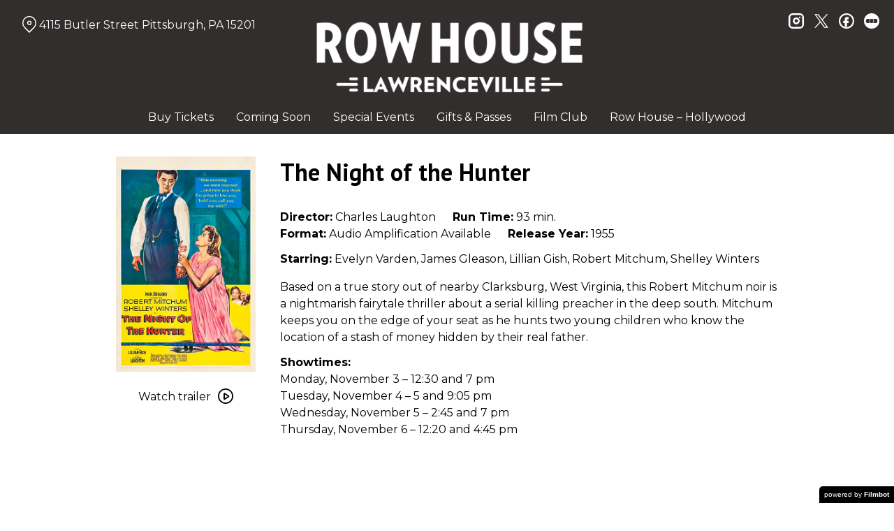

--- FILE ---
content_type: text/html; charset=UTF-8
request_url: https://rowhousecinemas.com/lawrenceville/movies/the-night-of-the-hunter/
body_size: 11019
content:
<!DOCTYPE html>
<html lang="en-US">
<head>
	<meta charset="UTF-8">
	<meta http-equiv="X-UA-Compatible" content="IE=edge">
	<meta name="viewport" content="width=device-width, initial-scale=1">
	<link rel="profile" href="http://gmpg.org/xfn/11">

			<link rel="icon" href="https://s3.amazonaws.com/nightjarprod/content/uploads/sites/34/2019/03/18221628/Row-House-Favricon.png" type="image/x-icon">
	
	<title>The Night of the Hunter &#8211; Row House Cinemas &#8211; Lawrenceville</title>
<meta name='robots' content='max-image-preview:large' />
<link rel='dns-prefetch' href='//fast.wistia.com' />
<link rel='dns-prefetch' href='//fonts.googleapis.com' />
<link rel='dns-prefetch' href='//nightjarprod.s3.amazonaws.com' />
		<style type="text/css">
			#wpadminbar #wp-admin-bar-my-networks > .ab-item:first-child:before {
				content: "\f325";
				top: 3px;
			}
		</style>
		<link rel='stylesheet' id='wp-block-library-css' href='https://rowhousecinemas.com/lawrenceville/wp-includes/css/dist/block-library/style.min.css?ver=7a75865f' media='all' />
<style id='classic-theme-styles-inline-css'>
/*! This file is auto-generated */
.wp-block-button__link{color:#fff;background-color:#32373c;border-radius:9999px;box-shadow:none;text-decoration:none;padding:calc(.667em + 2px) calc(1.333em + 2px);font-size:1.125em}.wp-block-file__button{background:#32373c;color:#fff;text-decoration:none}
</style>
<style id='global-styles-inline-css'>
:root{--wp--preset--aspect-ratio--square: 1;--wp--preset--aspect-ratio--4-3: 4/3;--wp--preset--aspect-ratio--3-4: 3/4;--wp--preset--aspect-ratio--3-2: 3/2;--wp--preset--aspect-ratio--2-3: 2/3;--wp--preset--aspect-ratio--16-9: 16/9;--wp--preset--aspect-ratio--9-16: 9/16;--wp--preset--color--black: #000000;--wp--preset--color--cyan-bluish-gray: #abb8c3;--wp--preset--color--white: #ffffff;--wp--preset--color--pale-pink: #f78da7;--wp--preset--color--vivid-red: #cf2e2e;--wp--preset--color--luminous-vivid-orange: #ff6900;--wp--preset--color--luminous-vivid-amber: #fcb900;--wp--preset--color--light-green-cyan: #7bdcb5;--wp--preset--color--vivid-green-cyan: #00d084;--wp--preset--color--pale-cyan-blue: #8ed1fc;--wp--preset--color--vivid-cyan-blue: #0693e3;--wp--preset--color--vivid-purple: #9b51e0;--wp--preset--gradient--vivid-cyan-blue-to-vivid-purple: linear-gradient(135deg,rgba(6,147,227,1) 0%,rgb(155,81,224) 100%);--wp--preset--gradient--light-green-cyan-to-vivid-green-cyan: linear-gradient(135deg,rgb(122,220,180) 0%,rgb(0,208,130) 100%);--wp--preset--gradient--luminous-vivid-amber-to-luminous-vivid-orange: linear-gradient(135deg,rgba(252,185,0,1) 0%,rgba(255,105,0,1) 100%);--wp--preset--gradient--luminous-vivid-orange-to-vivid-red: linear-gradient(135deg,rgba(255,105,0,1) 0%,rgb(207,46,46) 100%);--wp--preset--gradient--very-light-gray-to-cyan-bluish-gray: linear-gradient(135deg,rgb(238,238,238) 0%,rgb(169,184,195) 100%);--wp--preset--gradient--cool-to-warm-spectrum: linear-gradient(135deg,rgb(74,234,220) 0%,rgb(151,120,209) 20%,rgb(207,42,186) 40%,rgb(238,44,130) 60%,rgb(251,105,98) 80%,rgb(254,248,76) 100%);--wp--preset--gradient--blush-light-purple: linear-gradient(135deg,rgb(255,206,236) 0%,rgb(152,150,240) 100%);--wp--preset--gradient--blush-bordeaux: linear-gradient(135deg,rgb(254,205,165) 0%,rgb(254,45,45) 50%,rgb(107,0,62) 100%);--wp--preset--gradient--luminous-dusk: linear-gradient(135deg,rgb(255,203,112) 0%,rgb(199,81,192) 50%,rgb(65,88,208) 100%);--wp--preset--gradient--pale-ocean: linear-gradient(135deg,rgb(255,245,203) 0%,rgb(182,227,212) 50%,rgb(51,167,181) 100%);--wp--preset--gradient--electric-grass: linear-gradient(135deg,rgb(202,248,128) 0%,rgb(113,206,126) 100%);--wp--preset--gradient--midnight: linear-gradient(135deg,rgb(2,3,129) 0%,rgb(40,116,252) 100%);--wp--preset--font-size--small: 13px;--wp--preset--font-size--medium: 20px;--wp--preset--font-size--large: 36px;--wp--preset--font-size--x-large: 42px;--wp--preset--spacing--20: 0.44rem;--wp--preset--spacing--30: 0.67rem;--wp--preset--spacing--40: 1rem;--wp--preset--spacing--50: 1.5rem;--wp--preset--spacing--60: 2.25rem;--wp--preset--spacing--70: 3.38rem;--wp--preset--spacing--80: 5.06rem;--wp--preset--shadow--natural: 6px 6px 9px rgba(0, 0, 0, 0.2);--wp--preset--shadow--deep: 12px 12px 50px rgba(0, 0, 0, 0.4);--wp--preset--shadow--sharp: 6px 6px 0px rgba(0, 0, 0, 0.2);--wp--preset--shadow--outlined: 6px 6px 0px -3px rgba(255, 255, 255, 1), 6px 6px rgba(0, 0, 0, 1);--wp--preset--shadow--crisp: 6px 6px 0px rgba(0, 0, 0, 1);}:where(.is-layout-flex){gap: 0.5em;}:where(.is-layout-grid){gap: 0.5em;}body .is-layout-flex{display: flex;}.is-layout-flex{flex-wrap: wrap;align-items: center;}.is-layout-flex > :is(*, div){margin: 0;}body .is-layout-grid{display: grid;}.is-layout-grid > :is(*, div){margin: 0;}:where(.wp-block-columns.is-layout-flex){gap: 2em;}:where(.wp-block-columns.is-layout-grid){gap: 2em;}:where(.wp-block-post-template.is-layout-flex){gap: 1.25em;}:where(.wp-block-post-template.is-layout-grid){gap: 1.25em;}.has-black-color{color: var(--wp--preset--color--black) !important;}.has-cyan-bluish-gray-color{color: var(--wp--preset--color--cyan-bluish-gray) !important;}.has-white-color{color: var(--wp--preset--color--white) !important;}.has-pale-pink-color{color: var(--wp--preset--color--pale-pink) !important;}.has-vivid-red-color{color: var(--wp--preset--color--vivid-red) !important;}.has-luminous-vivid-orange-color{color: var(--wp--preset--color--luminous-vivid-orange) !important;}.has-luminous-vivid-amber-color{color: var(--wp--preset--color--luminous-vivid-amber) !important;}.has-light-green-cyan-color{color: var(--wp--preset--color--light-green-cyan) !important;}.has-vivid-green-cyan-color{color: var(--wp--preset--color--vivid-green-cyan) !important;}.has-pale-cyan-blue-color{color: var(--wp--preset--color--pale-cyan-blue) !important;}.has-vivid-cyan-blue-color{color: var(--wp--preset--color--vivid-cyan-blue) !important;}.has-vivid-purple-color{color: var(--wp--preset--color--vivid-purple) !important;}.has-black-background-color{background-color: var(--wp--preset--color--black) !important;}.has-cyan-bluish-gray-background-color{background-color: var(--wp--preset--color--cyan-bluish-gray) !important;}.has-white-background-color{background-color: var(--wp--preset--color--white) !important;}.has-pale-pink-background-color{background-color: var(--wp--preset--color--pale-pink) !important;}.has-vivid-red-background-color{background-color: var(--wp--preset--color--vivid-red) !important;}.has-luminous-vivid-orange-background-color{background-color: var(--wp--preset--color--luminous-vivid-orange) !important;}.has-luminous-vivid-amber-background-color{background-color: var(--wp--preset--color--luminous-vivid-amber) !important;}.has-light-green-cyan-background-color{background-color: var(--wp--preset--color--light-green-cyan) !important;}.has-vivid-green-cyan-background-color{background-color: var(--wp--preset--color--vivid-green-cyan) !important;}.has-pale-cyan-blue-background-color{background-color: var(--wp--preset--color--pale-cyan-blue) !important;}.has-vivid-cyan-blue-background-color{background-color: var(--wp--preset--color--vivid-cyan-blue) !important;}.has-vivid-purple-background-color{background-color: var(--wp--preset--color--vivid-purple) !important;}.has-black-border-color{border-color: var(--wp--preset--color--black) !important;}.has-cyan-bluish-gray-border-color{border-color: var(--wp--preset--color--cyan-bluish-gray) !important;}.has-white-border-color{border-color: var(--wp--preset--color--white) !important;}.has-pale-pink-border-color{border-color: var(--wp--preset--color--pale-pink) !important;}.has-vivid-red-border-color{border-color: var(--wp--preset--color--vivid-red) !important;}.has-luminous-vivid-orange-border-color{border-color: var(--wp--preset--color--luminous-vivid-orange) !important;}.has-luminous-vivid-amber-border-color{border-color: var(--wp--preset--color--luminous-vivid-amber) !important;}.has-light-green-cyan-border-color{border-color: var(--wp--preset--color--light-green-cyan) !important;}.has-vivid-green-cyan-border-color{border-color: var(--wp--preset--color--vivid-green-cyan) !important;}.has-pale-cyan-blue-border-color{border-color: var(--wp--preset--color--pale-cyan-blue) !important;}.has-vivid-cyan-blue-border-color{border-color: var(--wp--preset--color--vivid-cyan-blue) !important;}.has-vivid-purple-border-color{border-color: var(--wp--preset--color--vivid-purple) !important;}.has-vivid-cyan-blue-to-vivid-purple-gradient-background{background: var(--wp--preset--gradient--vivid-cyan-blue-to-vivid-purple) !important;}.has-light-green-cyan-to-vivid-green-cyan-gradient-background{background: var(--wp--preset--gradient--light-green-cyan-to-vivid-green-cyan) !important;}.has-luminous-vivid-amber-to-luminous-vivid-orange-gradient-background{background: var(--wp--preset--gradient--luminous-vivid-amber-to-luminous-vivid-orange) !important;}.has-luminous-vivid-orange-to-vivid-red-gradient-background{background: var(--wp--preset--gradient--luminous-vivid-orange-to-vivid-red) !important;}.has-very-light-gray-to-cyan-bluish-gray-gradient-background{background: var(--wp--preset--gradient--very-light-gray-to-cyan-bluish-gray) !important;}.has-cool-to-warm-spectrum-gradient-background{background: var(--wp--preset--gradient--cool-to-warm-spectrum) !important;}.has-blush-light-purple-gradient-background{background: var(--wp--preset--gradient--blush-light-purple) !important;}.has-blush-bordeaux-gradient-background{background: var(--wp--preset--gradient--blush-bordeaux) !important;}.has-luminous-dusk-gradient-background{background: var(--wp--preset--gradient--luminous-dusk) !important;}.has-pale-ocean-gradient-background{background: var(--wp--preset--gradient--pale-ocean) !important;}.has-electric-grass-gradient-background{background: var(--wp--preset--gradient--electric-grass) !important;}.has-midnight-gradient-background{background: var(--wp--preset--gradient--midnight) !important;}.has-small-font-size{font-size: var(--wp--preset--font-size--small) !important;}.has-medium-font-size{font-size: var(--wp--preset--font-size--medium) !important;}.has-large-font-size{font-size: var(--wp--preset--font-size--large) !important;}.has-x-large-font-size{font-size: var(--wp--preset--font-size--x-large) !important;}
:where(.wp-block-post-template.is-layout-flex){gap: 1.25em;}:where(.wp-block-post-template.is-layout-grid){gap: 1.25em;}
:where(.wp-block-columns.is-layout-flex){gap: 2em;}:where(.wp-block-columns.is-layout-grid){gap: 2em;}
:root :where(.wp-block-pullquote){font-size: 1.5em;line-height: 1.6;}
</style>
<link rel='stylesheet' id='google-fonts-css' href='https://fonts.googleapis.com/css?family=Montserrat%3A400%2C700%2Ci%7CPT+Sans%3A400%2C700%2Ci%7CPT+Sans%3A400%2C700%2Ci%7CPT+Sans%3A400%2C700%2Ci%7CPoppins%3A400%2C700%2Ci&#038;ver=7a75865f' media='all' />
<link rel='stylesheet' id='outdatedbrowser-css' href='https://rowhousecinemas.com/content/vendor/static/outdatedbrowser/outdatedbrowser.min.css?ver=7a75865f' media='screen' />
<link rel='stylesheet' id='site-theme-css' href='https://nightjarprod.s3.amazonaws.com//var/www/popcorn-pass-web/html/core/wp-content/blogs.dir/34/files/sites/34/css/site-theme-1765943785.css?ver=7a75865f' media='all' />
<script src="https://rowhousecinemas.com/content/themes/marquee/assets/js/vendor/focus-visible.js?ver=7a75865f" id="focus-visible-js"></script>
<script src="https://rowhousecinemas.com/lawrenceville/wp-includes/js/jquery/jquery.min.js?ver=7a75865f" id="jquery-core-js"></script>
<script src="https://rowhousecinemas.com/lawrenceville/wp-includes/js/jquery/jquery-migrate.min.js?ver=7a75865f" id="jquery-migrate-js"></script>
<script src="https://rowhousecinemas.com/content/themes/marquee/assets/js/vendor/slick.min.js?ver=7a75865f" id="slick-js"></script>
<script src="https://rowhousecinemas.com/content/themes/marquee/assets/js/vendor/simplebar/simplebar.js?ver=7a75865f" id="simplebar-js"></script>
<script src="https://js.stripe.com/v3/?ver=7a75865f" id="hosted-checkout-script-js"></script>
<script src="https://rowhousecinemas.com/content/ux/boxoffice/js/checkout.js?ver=7a75865f" id="checkout-js"></script>
<script crossorigin='anonymous' src="https://rowhousecinemas.com/content/vendor/static/sentry/browser.js?ver=7a75865f" id="sentry-browser-js"></script>
<script id="sentry-browser-js-after">
Sentry.init({
					dsn: "https://6aa85eaff93bdf59ef664bbad3805a81@o25714.ingest.sentry.io/4505708046516224",
					release: "7a75865f",
					environment: "production",
					attachStacktrace: true,
					replaysSessionSampleRate: 0.1,
					replaysOnErrorSampleRate: 1.0,
					integrations: [
					    new Sentry.Replay(),
					],
					ignoreErrors: [
						"ResizeObserver loop completed with undelivered notifications.",
						"TB_WIDTH is not defined",
						"Cannot redefine property: googletag",
						/^NS_ERROR_.*$/,
						/Blocked a frame with origin "https?:\/\/rowhousecinemas.com" from accessing a frame with origin "https?\:\/\/(www\.youtube|fast\.wistia|player\.vimeo)\.(com|net)"/,
						"null is not an object (evaluating 'elt.parentNode')",
						"Cannot read property 'log' of undefined",
						"document.getElementsByClassName.ToString",
						"wistia",
						"sourceforge.htmlunit",
						"MoatMAK",
						"vid_mate_check",
						"tubular",
						"trumeasure"
					],
					denyUrls: [
						/cdncache\-[a-z]\.akamaihd\.net/,
						/\.kaspersky-labs\.com/,
						/\.addthis\.com/,
						/\/assets\/external\/E-v1.js/,
						/fast\.wistia\.com/
					],
					includePaths: [/https?:\/\/(.*\.)?rowhousecinemas.com/]
				});
</script>
<link rel="https://api.w.org/" href="https://rowhousecinemas.com/lawrenceville/wp-json/" /><link rel="alternate" title="JSON" type="application/json" href="https://rowhousecinemas.com/lawrenceville/wp-json/wp/v2/movie/174099" /><link rel="canonical" href="https://rowhousecinemas.com/lawrenceville/movies/the-night-of-the-hunter/" />
<link rel='shortlink' href='https://rowhousecinemas.com/lawrenceville/?p=174099' />
<link rel="alternate" title="oEmbed (JSON)" type="application/json+oembed" href="https://rowhousecinemas.com/lawrenceville/wp-json/oembed/1.0/embed?url=https%3A%2F%2Frowhousecinemas.com%2Flawrenceville%2Fmovies%2Fthe-night-of-the-hunter%2F" />
<link rel="alternate" title="oEmbed (XML)" type="text/xml+oembed" href="https://rowhousecinemas.com/lawrenceville/wp-json/oembed/1.0/embed?url=https%3A%2F%2Frowhousecinemas.com%2Flawrenceville%2Fmovies%2Fthe-night-of-the-hunter%2F&#038;format=xml" />
		<meta name="title" content="The Night of the Hunter &#8211; Row House Cinemas, Lawrenceville, Pittsburgh PA">
		<meta name="description" content="The Night of the Hunter &#8211; Row House Cinemas, Lawrenceville, Pittsburgh PA. Our mission is to show create a magical experience through awesome movies, food, &amp; beverages.  Through our unique programming, we hope to help build a stronger film community in Pittsburgh.">
				<!-- Google tag (gtag.js) -->
		<script async src="https://www.googletagmanager.com/gtag/js?id=G-W7KYKWTCYX"></script>
		<script>
			window.dataLayer = window.dataLayer || [];

			function gtag() {dataLayer.push( arguments );}

			gtag( 'js', new Date() );
			gtag( 'config', 'G-W7KYKWTCYX' );

						gtag( 'config', '365244865' );
					</script>
				<meta name="twitter:card" content="summary_large_image">
		<meta name="twitter:title" content="The Night of the Hunter">
		<meta name="twitter:description" content="Based on a true story out of nearby Clarksburg, West Virginia, this Robert Mitchum noir is a nightmarish...">

		<meta property="og:site_name" content="Row House Cinemas - Lawrenceville">

		<meta property="og:title" content="The Night of the Hunter">
		<meta property="og:description" content="Based on a true story out of nearby Clarksburg, West Virginia, this Robert Mitchum noir is a nightmarish...">
					<meta property="og:url" content="https://rowhousecinemas.com/lawrenceville/movies/the-night-of-the-hunter/">
							<meta property="og:image" content="https://s3.amazonaws.com/nightjarprod/content/uploads/sites/34/2019/11/23151312/Night-of-The-Hunter.jpg">
				<link rel="image_src" href="https://s3.amazonaws.com/nightjarprod/content/uploads/sites/34/2019/11/23151312/Night-of-The-Hunter.jpg">
				<meta name="twitter:image" content="https://s3.amazonaws.com/nightjarprod/content/uploads/sites/34/2019/11/23151312/Night-of-The-Hunter.jpg">
						<meta property="og:image" content="https://s3.amazonaws.com/nightjarprod/content/uploads/sites/302/2023/09/04224421/RHL-Logo-Text-White-Large-1024x314.png">
			<link rel="image_src" href="https://s3.amazonaws.com/nightjarprod/content/uploads/sites/302/2023/09/04224421/RHL-Logo-Text-White-Large-1024x314.png">
					<style>:root {--content-text-color: hsla(0,0%,0%,1);--accent-color: hsla(192,100%,41%,1);--error-color: hsla(344,100%,49%,1);--body-font: Montserrat;--body-font-size: 16;--top-menu-font-size: 16;--footer-font-size: 10;--h1-font: PT Sans;--h1-font-size: 30;--h2-font: PT Sans;--h2-font-size: 34;--h3-font: PT Sans;--h3-font-size: 33;--h4-font: Poppins;--sidebar-background-color: hsla(0,5%,19%,1);--sidebar-text-color: hsla(0,0%,100%,1);--sidebar-active-item-text-color: hsla(200,100%,75%,1);--dropdown-menu-text-color: hsla(0,0%,100%,1);--main-menu-items-weight: normal;--showtime-button-background-color: hsla(0,0%,0%,1);--showtime-button-text-color: hsla(0,0%,100%,1);--cta-button-background-color: hsla(192,100%,41%,1);--button-border-radius: 7;--showtime-buttons-weight: normal;--rs-checkout-btn-bg-color: hsla(189,100%,45%,1);--rs-checkout-btn-text-color: hsla(0,0%,30%,1);--footer-background-color: hsla(0,0%,4%,1);--footer-text-color: hsla(0,0%,100%,1);}</style>		<script>
			var STRIPE_PUBLIC_KEY = 'pk_live_yB9qOTfV9lIWteo5GtnvpPuV00AeAJtv9T';
			var STRIPE_CONNECTED_ACCOUNT_ID = 'acct_1HgaR4HWIVnaCUOB';

			
			var BOOKING_FEE = parseFloat( '1.99' );

			const ticketLimitOnWebsite = parseInt('50');
		</script>
		<link rel="icon" href="https://s3.amazonaws.com/nightjarprod/content/uploads/sites/34/2019/03/18221628/Row-House-Favricon-150x150.png" sizes="32x32" />
<link rel="icon" href="https://s3.amazonaws.com/nightjarprod/content/uploads/sites/34/2019/03/18221628/Row-House-Favricon.png" sizes="192x192" />
<link rel="apple-touch-icon" href="https://s3.amazonaws.com/nightjarprod/content/uploads/sites/34/2019/03/18221628/Row-House-Favricon.png" />
<meta name="msapplication-TileImage" content="https://s3.amazonaws.com/nightjarprod/content/uploads/sites/34/2019/03/18221628/Row-House-Favricon.png" />
		<style id="wp-custom-css">
			.showtime {
	font-weight: bold;
}

#main-nav a {
	font-weight: bold;
}

.panel[data-type='upcoming-shows'] .panel__intro {
	display: flex;
	flex-direction: column;
}
.panel[data-type='upcoming-shows'] .panel__intro * {
	text-align: center;
	justify-content: center;
}

.panel[data-type='upcoming-shows'] .panel__subtitle {
	margin: var(--gap-2) 0;
}

body .showtimes-container .showtime:hover, body .showtimes-container .showtime:focus-visible, body .showtimes-container .showtime.focus-visible {
	background: #00A7D1;
	color: #FFF;
}

.panel[data-type='blocks'][data-block-widths='contained'] .blocks {
	max-width: calc(var(--max-panel-width) * .8)
}

.seats-modal {
	padding-bottom: calc(2 * var(--header-height)) !important;
}

body.auditorium-main-reserved .hall-wrapper {
	position:relative;
	background: transparent !important;
}

.hall-wrapper canvas {
	position:relative;
	z-index: 2;
}

/** Balcony shaded area on RH Hollywood Main **/
body.auditorium-main-reserved .hall-wrapper:after {
	content: 'Balcony';
	display: flex;
	background: #4F4F4F;
	position: absolute;
	bottom: 0%;
	padding-bottom: 2%;
	width: 88%;
	translate: 50%;
	margin-left: -38%;
	height: 35%;
	align-items: flex-end;
	justify-content: center;
	font-weight: bold;
	text-transform: uppercase;
}

@media screen and (max-width: 800px){
	body.auditorium-main-reserved .hall-wrapper:after {
		width: 103%;
		translate: 50%;
		margin-left: -53%;
	}
}

/** Fix seat map legend on mobile **/
@media screen and (min-width: 43em) {
	.seats-modal .hall-container .hall-header .hall-legend {
		flex-direction: row;
		justify-content: center;
	}
}
		</style>
		</head>
<body class="movie-template-default single single-movie postid-174099 wp-custom-logo accented-hover single-show" data-background-type="color">

<a class="skip-to-content screen-reader-text" id="skip-to-content" href="#main" tabindex="0">Skip to Content</a>

<div id="main-nav-toggle" role="button" aria-expanded="false" aria-controls="main-nav" tabindex="-1">
	<span><svg width="512" height="512" viewBox="0 0 512 512" xmlns="http://www.w3.org/2000/svg"><path d="M32 96v64h448V96H32zm0 128v64h448v-64H32zm0 128v64h448v-64H32z"/></svg></span>
	<span><svg width="512" height="512" viewBox="0 0 512 512" xmlns="http://www.w3.org/2000/svg"><path d="M371.23 21.213L350.018 0 185.615 164.402 21.213 0 0 21.213 164.402 185.615 0 350.018 21.213 371.23 185.615 206.828 350.018 371.23 371.23 350.018 206.828 185.615z"/></svg></span>
</div>

<nav id="main-nav" aria-label="Main">
	<div class="site-branding" role="banner">
		
<div class="site-title" data-has-mobile="">
			<div id="desktop-logo">
			<a href="https://rowhousecinemas.com/lawrenceville/" rel="home">
				<img alt="Row House Cinemas &#8211; Lawrenceville" src="https://s3.amazonaws.com/nightjarprod/content/uploads/sites/302/2023/09/04224421/RHL-Logo-Text-White-Large.png">
			</a>
		</div>
	
	</div>
	</div>

	<div class="map-link">
		<a href="https://www.google.com/maps/place/Row+House+Cinema+-+Lawrenceville/@40.4699431,-79.9636399,17z/data=!3m1!4b1!4m6!3m5!1s0x8834f24d9f5f7983:0xd0c99b0ab432bbb0!8m2!3d40.469939!4d-79.961065!16s%2Fg%2F1q627xbs5?entry=ttu" target="_blank">
			<svg width="28" height="34" viewBox="0 0 28 34" xmlns="http://www.w3.org/2000/svg"><g transform="translate(1 1)" stroke="currentcolor" stroke-width="2" fill="none" fill-rule="evenodd"><path d="M22.152 3.814c5.12 5.12 5.12 13.312.068 18.363l-9.216 9.216-9.215-9.216c-5.052-5.051-5.052-13.243 0-18.294l.068-.069c5.051-5.051 13.175-5.12 18.295 0-.069-.068-.069-.068 0 0z"/><circle cx="13.004" cy="12.962" r="3.413"/></g></svg>
			4115 Butler Street
Pittsburgh, PA 15201		</a>
	</div>

	<div class="menu-main-menu-container"><ul id="menu-main-menu" class="menu"><li id="menu-item-978577" class="menu-item menu-item-type-post_type menu-item-object-page menu-item-home menu-item-978577"><a href="https://rowhousecinemas.com/lawrenceville/">Buy Tickets</a></li>
<li id="menu-item-344933" class="menu-item menu-item-type-post_type menu-item-object-page menu-item-344933"><a href="https://rowhousecinemas.com/lawrenceville/film-series/">Coming Soon</a></li>
<li id="menu-item-1249518" class="menu-item menu-item-type-post_type menu-item-object-page menu-item-1249518"><a href="https://rowhousecinemas.com/lawrenceville/events-2/">Special Events</a></li>
<li id="menu-item-344967" class="menu-item menu-item-type-post_type menu-item-object-page menu-item-344967"><a href="https://rowhousecinemas.com/lawrenceville/gift-card-passes/">Gifts &amp; Passes</a></li>
<li id="menu-item-336585" class="menu-item menu-item-type-post_type menu-item-object-page menu-item-336585"><a href="https://rowhousecinemas.com/lawrenceville/row-house-film-club/">Film Club</a></li>
<li id="menu-item-1755672" class="menu-item menu-item-type-custom menu-item-object-custom menu-item-1755672"><a href="https://rowhousecinemas.com/hollywood/">Row House &#8211; Hollywood</a></li>
</ul></div>	<div class="menu-footer-container"><ul id="menu-footer-menu" class="menu"><li id="menu-item-978639" class="menu-item menu-item-type-post_type menu-item-object-page menu-item-978639"><a href="https://rowhousecinemas.com/lawrenceville/story/">Our Story</a></li>
<li id="menu-item-391447" class="menu-item menu-item-type-post_type menu-item-object-page menu-item-391447"><a href="https://rowhousecinemas.com/lawrenceville/rentals/">Venue Rentals</a></li>
<li id="menu-item-623" class="menu-item menu-item-type-post_type menu-item-object-page menu-item-623"><a href="https://rowhousecinemas.com/lawrenceville/parking/">Parking</a></li>
<li id="menu-item-634" class="menu-item menu-item-type-post_type menu-item-object-page menu-item-634"><a href="https://rowhousecinemas.com/lawrenceville/accessibility/">Accessibility</a></li>
<li id="menu-item-159" class="menu-item menu-item-type-post_type menu-item-object-page menu-item-159"><a href="https://rowhousecinemas.com/lawrenceville/advertise/">Advertise With Us</a></li>
<li id="menu-item-160" class="menu-item menu-item-type-post_type menu-item-object-page menu-item-160"><a href="https://rowhousecinemas.com/lawrenceville/policies/">Policies &amp; Conduct</a></li>
<li id="menu-item-636" class="menu-item menu-item-type-post_type menu-item-object-page menu-item-636"><a href="https://rowhousecinemas.com/lawrenceville/contact/">Contact</a></li>
<li id="menu-item-344972" class="menu-item menu-item-type-custom menu-item-object-custom menu-item-344972"><a href="https://rowhousefilms.co">Row House Films</a></li>
</ul></div>
	<nav id="social-nav" aria-label="Social media profiles">
    <ul>
                    <li>
                <a class="instagram" target="_blank" href="https://www.instagram.com/rowhouse_lawrenceville/">
                    <svg width="36" height="36" viewBox="0 0 36 36" xmlns="http://www.w3.org/2000/svg"><g fill="currentcolor" fill-rule="evenodd"><path d="M10 0C4.478 0 0 4.478 0 10v16c0 5.522 4.478 10 10 10h16c5.522 0 10-4.478 10-10V10c0-5.522-4.478-10-10-10H10zm0 4h16a6 6 0 0 1 6 6v16a6 6 0 0 1-6 6H10a6 6 0 0 1-6-6V10a6 6 0 0 1 6-6z" fill-rule="nonzero"/><path d="M26.174 11.826a2 2 0 1 0 0-4 2 2 0 0 0 0 4zm-12 6a4 4 0 1 1 8 0 4 4 0 0 1-8 0zm4-8a8 8 0 1 0 0 16 8 8 0 0 0 0-16z"/></g></svg>                    <span class="screen-reader-text">instagram</span>
                </a>
            </li>
                            <li>
                <a class="twitter" target="_blank" href="https://twitter.com/RowHouseCinema">
                    <svg width="39" height="42" viewBox="0 0 39 41" xmlns="http://www.w3.org/2000/svg">
	<g fill="none">
		<path d="M 23.210938 16.503906 L 37.730469 0 L 34.289062 0 L 21.683594 14.332031 L 11.613281 0 L 0 0 L 15.226562 21.671875 L 0 38.980469 L 3.441406 38.980469 L 16.753906 23.84375 L 27.386719 38.980469 L 39 38.980469 Z M 18.496094 21.863281 L 16.957031 19.703125 L 4.679688 2.53125 L 9.964844 2.53125 L 19.871094 16.390625 L 21.414062 18.550781 L 34.289062 36.5625 L 29.003906 36.5625 Z M 18.496094 21.863281 "/>
	</g>
</svg>                    <span class="screen-reader-text">twitter</span>
                </a>
            </li>
                            <li>
                <a class="facebook" target="_blank" href="https://www.facebook.com/RowHouseCinema">
                    <svg width="36" height="36" viewBox="0 0 36 36" xmlns="http://www.w3.org/2000/svg"><g fill="currentcolor" fill-rule="evenodd"><path d="M18 3.6C10.047 3.6 3.6 10.047 3.6 18S10.047 32.4 18 32.4 32.4 25.953 32.4 18 25.953 3.6 18 3.6zM0 18C0 8.059 8.059 0 18 0s18 8.059 18 18-8.059 18-18 18S0 27.941 0 18z"/><path d="M19.337 31.567v-8.75h3.703v-5.316h-3.703v-1.772c0-1.01.89-1.774 1.852-1.773h1.851V8.64h-3.703c-3.145.034-5.534 2.42-5.554 5.316v3.545H10.08v5.316h3.703v8.423a15.62 15.62 0 0 0 5.554.327z"/></g></svg>                    <span class="screen-reader-text">facebook</span>
                </a>
            </li>
        	    					<li>
				<a class="letterboxd" target="_blank" href="https://letterboxd.com/rowhousecinemas/">
					<svg class="letterboxd" width="500px" height="500px" viewBox="0 0 500 500" xmlns="http://www.w3.org/2000/svg" xmlns:xlink="http://www.w3.org/1999/xlink">
    <g  stroke="none" stroke-width="1" fill="currentColor" fill-rule="evenodd">
        <circle id="Circle" fill="currentColor" cx="250" cy="250" r="250"></circle>
        <g class="dots" transform="translate(61.000000, 180.000000)">
            <ellipse id="Green" fill="none" cx="189" cy="70" rx="70.0786517" ry="70"></ellipse>
            <g id="Blue" transform="translate(248.152672, 0.000000)">
                <ellipse fill="none" mask="url(#mask-2)" cx="59.7686766" cy="70" rx="70.0786517" ry="70"></ellipse>
            </g>
            <g id="Orange">

                <ellipse fill="none" mask="url(#mask-4)" cx="70.0786517" cy="70" rx="70.0786517" ry="70"></ellipse>
            </g>
            <path d="M129.539326,107.063108 C122.810493,96.3149291 118.921348,83.611134 118.921348,70 C118.921348,56.388866 122.810493,43.6850709 129.539326,32.9368922 C136.268159,43.6850709 140.157303,56.388866 140.157303,70 C140.157303,83.611134 136.268159,96.3149291 129.539326,107.063108 L129.539326,107.063108 Z" class="overlap" fill="none"></path>
            <path d="M248.460674,32.9368922 C255.189507,43.6850709 259.078652,56.388866 259.078652,70 C259.078652,83.611134 255.189507,96.3149291 248.460674,107.063108 C241.731841,96.3149291 237.842697,83.611134 237.842697,70 C237.842697,56.388866 241.731841,43.6850709 248.460674,32.9368922 L248.460674,32.9368922 Z" class="overlap" fill="none"></path>
        </g>
    </g>
</svg>					<span class="screen-reader-text">letterboxd</span>
				</a>
			</li>
								    </ul>
</nav></nav>

<header class="site-header">

	<div class="map-link">
		<a href="https://www.google.com/maps/place/Row+House+Cinema+-+Lawrenceville/@40.4699431,-79.9636399,17z/data=!3m1!4b1!4m6!3m5!1s0x8834f24d9f5f7983:0xd0c99b0ab432bbb0!8m2!3d40.469939!4d-79.961065!16s%2Fg%2F1q627xbs5?entry=ttu" target="_blank">
			<svg width="28" height="34" viewBox="0 0 28 34" xmlns="http://www.w3.org/2000/svg"><g transform="translate(1 1)" stroke="currentcolor" stroke-width="2" fill="none" fill-rule="evenodd"><path d="M22.152 3.814c5.12 5.12 5.12 13.312.068 18.363l-9.216 9.216-9.215-9.216c-5.052-5.051-5.052-13.243 0-18.294l.068-.069c5.051-5.051 13.175-5.12 18.295 0-.069-.068-.069-.068 0 0z"/><circle cx="13.004" cy="12.962" r="3.413"/></g></svg>
			4115 Butler Street
Pittsburgh, PA 15201		</a>
	</div>

	<div class="site-branding" role="banner">
		
<div class="site-title" data-has-mobile="">
			<div id="desktop-logo">
			<a href="https://rowhousecinemas.com/lawrenceville/" rel="home">
				<img alt="Row House Cinemas &#8211; Lawrenceville" src="https://s3.amazonaws.com/nightjarprod/content/uploads/sites/302/2023/09/04224421/RHL-Logo-Text-White-Large.png">
			</a>
		</div>
	
	</div>
	</div>

	<nav id="social-nav" aria-label="Social media profiles">
    <ul>
                    <li>
                <a class="instagram" target="_blank" href="https://www.instagram.com/rowhouse_lawrenceville/">
                    <svg width="36" height="36" viewBox="0 0 36 36" xmlns="http://www.w3.org/2000/svg"><g fill="currentcolor" fill-rule="evenodd"><path d="M10 0C4.478 0 0 4.478 0 10v16c0 5.522 4.478 10 10 10h16c5.522 0 10-4.478 10-10V10c0-5.522-4.478-10-10-10H10zm0 4h16a6 6 0 0 1 6 6v16a6 6 0 0 1-6 6H10a6 6 0 0 1-6-6V10a6 6 0 0 1 6-6z" fill-rule="nonzero"/><path d="M26.174 11.826a2 2 0 1 0 0-4 2 2 0 0 0 0 4zm-12 6a4 4 0 1 1 8 0 4 4 0 0 1-8 0zm4-8a8 8 0 1 0 0 16 8 8 0 0 0 0-16z"/></g></svg>                    <span class="screen-reader-text">instagram</span>
                </a>
            </li>
                            <li>
                <a class="twitter" target="_blank" href="https://twitter.com/RowHouseCinema">
                    <svg width="39" height="42" viewBox="0 0 39 41" xmlns="http://www.w3.org/2000/svg">
	<g fill="none">
		<path d="M 23.210938 16.503906 L 37.730469 0 L 34.289062 0 L 21.683594 14.332031 L 11.613281 0 L 0 0 L 15.226562 21.671875 L 0 38.980469 L 3.441406 38.980469 L 16.753906 23.84375 L 27.386719 38.980469 L 39 38.980469 Z M 18.496094 21.863281 L 16.957031 19.703125 L 4.679688 2.53125 L 9.964844 2.53125 L 19.871094 16.390625 L 21.414062 18.550781 L 34.289062 36.5625 L 29.003906 36.5625 Z M 18.496094 21.863281 "/>
	</g>
</svg>                    <span class="screen-reader-text">twitter</span>
                </a>
            </li>
                            <li>
                <a class="facebook" target="_blank" href="https://www.facebook.com/RowHouseCinema">
                    <svg width="36" height="36" viewBox="0 0 36 36" xmlns="http://www.w3.org/2000/svg"><g fill="currentcolor" fill-rule="evenodd"><path d="M18 3.6C10.047 3.6 3.6 10.047 3.6 18S10.047 32.4 18 32.4 32.4 25.953 32.4 18 25.953 3.6 18 3.6zM0 18C0 8.059 8.059 0 18 0s18 8.059 18 18-8.059 18-18 18S0 27.941 0 18z"/><path d="M19.337 31.567v-8.75h3.703v-5.316h-3.703v-1.772c0-1.01.89-1.774 1.852-1.773h1.851V8.64h-3.703c-3.145.034-5.534 2.42-5.554 5.316v3.545H10.08v5.316h3.703v8.423a15.62 15.62 0 0 0 5.554.327z"/></g></svg>                    <span class="screen-reader-text">facebook</span>
                </a>
            </li>
        	    					<li>
				<a class="letterboxd" target="_blank" href="https://letterboxd.com/rowhousecinemas/">
					<svg class="letterboxd" width="500px" height="500px" viewBox="0 0 500 500" xmlns="http://www.w3.org/2000/svg" xmlns:xlink="http://www.w3.org/1999/xlink">
    <g  stroke="none" stroke-width="1" fill="currentColor" fill-rule="evenodd">
        <circle id="Circle" fill="currentColor" cx="250" cy="250" r="250"></circle>
        <g class="dots" transform="translate(61.000000, 180.000000)">
            <ellipse id="Green" fill="none" cx="189" cy="70" rx="70.0786517" ry="70"></ellipse>
            <g id="Blue" transform="translate(248.152672, 0.000000)">
                <ellipse fill="none" mask="url(#mask-2)" cx="59.7686766" cy="70" rx="70.0786517" ry="70"></ellipse>
            </g>
            <g id="Orange">

                <ellipse fill="none" mask="url(#mask-4)" cx="70.0786517" cy="70" rx="70.0786517" ry="70"></ellipse>
            </g>
            <path d="M129.539326,107.063108 C122.810493,96.3149291 118.921348,83.611134 118.921348,70 C118.921348,56.388866 122.810493,43.6850709 129.539326,32.9368922 C136.268159,43.6850709 140.157303,56.388866 140.157303,70 C140.157303,83.611134 136.268159,96.3149291 129.539326,107.063108 L129.539326,107.063108 Z" class="overlap" fill="none"></path>
            <path d="M248.460674,32.9368922 C255.189507,43.6850709 259.078652,56.388866 259.078652,70 C259.078652,83.611134 255.189507,96.3149291 248.460674,107.063108 C241.731841,96.3149291 237.842697,83.611134 237.842697,70 C237.842697,56.388866 241.731841,43.6850709 248.460674,32.9368922 L248.460674,32.9368922 Z" class="overlap" fill="none"></path>
        </g>
    </g>
</svg>					<span class="screen-reader-text">letterboxd</span>
				</a>
			</li>
								    </ul>
</nav></header>

<div id="page" class="site">

	<main id="main" class="site-main wrap " role="main">

<div id="primary" class="content-area">
	<section id="show-single" class="main-content">
					<div class="show-details">
				<div class="show-poster">
	<div class="show-poster-inner">
		<div class="show-poster-image">
			<img width="440" height="677" src="https://s3.amazonaws.com/nightjarprod/content/uploads/sites/34/2019/11/23151312/Night-of-The-Hunter.jpg" class="attachment-full size-full wp-post-image" alt="Poster for The Night of the Hunter" decoding="async" fetchpriority="high" srcset="https://s3.amazonaws.com/nightjarprod/content/uploads/sites/34/2019/11/23151312/Night-of-The-Hunter.jpg 440w, https://s3.amazonaws.com/nightjarprod/content/uploads/sites/34/2019/11/23151312/Night-of-The-Hunter-195x300.jpg 195w" sizes="(max-width: 440px) 100vw, 440px" />		</div>
		<div class="show-ctas center-align">
			

		<span class="screen-reader-text" id="watch-trailer-174099">Watch trailer for The Night of the Hunter</span>

	<a data-trailer="&lt;iframe width=&#039;800&#039; height=&#039;480&#039; class=&#039;youtube-oembed&#039; src=&#039;https://www.youtube.com/embed/Y8dX6ZKJe2o&#039; frameborder=&#039;0&#039; allowfullscreen=&#039;&#039;&gt;&lt;/iframe&gt;" class="icon-cta show-trailer-modal" role="button" tabindex="0" aria-describedby="watch-trailer-174099">
		Watch trailer
		<div class="icon"><svg width="24px" height="24px" viewBox="0 0 24 24" version="1.1" xmlns="http://www.w3.org/2000/svg" xmlns:xlink="http://www.w3.org/1999/xlink">
    <g id="1024-width-+-mobile" stroke="none" stroke-width="1" fill="none" fill-rule="evenodd">
        <g id="Films-&amp;-Prgramming-(Home-Page)" transform="translate(-778.000000, -896.000000)" fill="#FFFFFF" fill-rule="nonzero">
            <g id="Group-10" transform="translate(688.000000, 882.000000)">
                <g id="Group-9">
                    <g id="arrows-48px-glyph-1_circle-right-09" transform="translate(91.000000, 15.000000)">
                        <path d="M11,-1 C17.617909,-1 23,4.38225254 23,11 C23,17.6177475 17.617909,23 11,23 C4.382091,23 -1,17.6177475 -1,11 C-1,4.38225254 4.382091,-1 11,-1 Z M11,1 C5.48667394,1 1,5.4868086 1,11 C1,16.5131914 5.48667394,21 11,21 C16.5133261,21 21,16.5131914 21,11 C21,5.4868086 16.5133261,1 11,1 Z M9.8,8.34827227 L9.8,14.2809277 L14.2950475,11.3146046 L9.8,8.34827227 Z M16.0466776,12.5549166 L10.1176186,16.4675576 C9.87223888,16.6290011 9.58542867,16.7142857 9.29387755,16.7142857 C9.05082731,16.7142857 8.81051334,16.655379 8.5925028,16.5401872 C8.10557421,16.2821356 7.8,15.7769041 7.8,15.2254142 L7.8,7.4034703 C7.8,6.85198044 8.10557421,6.34674894 8.59137559,6.08929562 C9.07570434,5.8318296 9.66452216,5.85970144 10.1182751,6.16208496 L16.0448057,10.0730569 C16.4622277,10.3485175 16.7142857,10.8141481 16.7142857,11.3144423 C16.7142857,11.8140802 16.462873,12.2792775 16.0466776,12.5549166 Z" id="Shape"></path>
                    </g>
                </g>
            </g>
        </g>
    </g>
</svg></div>
	</a>

		</div>
	</div>
</div>
				<div class="showtimes-description">
					<h2 class="show-title single-show">The Night of the Hunter</h2>
					
<div class="single-show-showtimes">
		
<div class="single-show-showtimes">

	<div class="showtimes-container clearfix no-showtimes no-coming-soon" style="display: flex;">

		
	</div>

</div>


		
	<p class="midnight-screening-note" >Midnight screenings happen at midnight the day listed.  For example, if it says <em>Saturday At Midnight</em>, please arrive by 11:45pm Saturday night.</p>
</div>
					<div class="show-description">
												<p class="show-specs">
	<span><span class="show-spec-label">Director:</span> Charles Laughton</span>			<span><span class="show-spec-label">Run Time:</span> 93 min.</span>
		<span><span class="show-spec-label">Format:</span> Audio Amplification Available</span>		<span>
		<span class="show-spec-label">Release Year:</span>
		1955</span>
		</p>
<p class="starring"><span class="show-spec-label">Starring:</span> Evelyn Varden, James Gleason, Lillian Gish, Robert Mitchum, Shelley Winters</p><div class="show-content">

	<p class="p1">Based on a true story out of nearby Clarksburg, West Virginia, this Robert Mitchum noir is a nightmarish fairytale thriller about a serial killing preacher in the deep south. Mitchum keeps you on the edge of your seat as he hunts two young children who know the location of a stash of money hidden by their real father.<span>  </span></p>
<p><strong>Showtimes: </strong><br />
Monday, November 3 – 12:30 and 7 pm<br />
Tuesday, November 4 – 5 and 9:05 pm<br />
Wednesday, November 5 – 2:45 and 7 pm<br />
Thursday, November 6 – 12:20 and 4:45 pm</p>
<p>&nbsp;</p>
</div>
																	</div>
				</div>
			</div><!-- .show-details -->

				<div class="additional-content video-content clearfix mobile-watch-trailer">
		<div class="additional-content-header">
			<h2>Trailer</h2>
		</div>
		<div class="content-holder">
			<iframe width='800' height='480' class='youtube-oembed' src='https://www.youtube.com/embed/Y8dX6ZKJe2o' frameborder='0' allowfullscreen=''></iframe>		</div>
	</div>

		
	</section><!-- #show-single -->
</div><!-- #primary -->


		</main>

	</div>

	<footer id="footer-container">
		<nav id="footer-nav">
			<div class="menu-footer-menu-container"><ul id="menu-footer-menu-1" class="menu"><li class="menu-item menu-item-type-post_type menu-item-object-page menu-item-978639"><a href="https://rowhousecinemas.com/lawrenceville/story/">Our Story</a></li>
<li class="menu-item menu-item-type-post_type menu-item-object-page menu-item-391447"><a href="https://rowhousecinemas.com/lawrenceville/rentals/">Venue Rentals</a></li>
<li class="menu-item menu-item-type-post_type menu-item-object-page menu-item-623"><a href="https://rowhousecinemas.com/lawrenceville/parking/">Parking</a></li>
<li class="menu-item menu-item-type-post_type menu-item-object-page menu-item-634"><a href="https://rowhousecinemas.com/lawrenceville/accessibility/">Accessibility</a></li>
<li class="menu-item menu-item-type-post_type menu-item-object-page menu-item-159"><a href="https://rowhousecinemas.com/lawrenceville/advertise/">Advertise With Us</a></li>
<li class="menu-item menu-item-type-post_type menu-item-object-page menu-item-160"><a href="https://rowhousecinemas.com/lawrenceville/policies/">Policies &amp; Conduct</a></li>
<li class="menu-item menu-item-type-post_type menu-item-object-page menu-item-636"><a href="https://rowhousecinemas.com/lawrenceville/contact/">Contact</a></li>
<li class="menu-item menu-item-type-custom menu-item-object-custom menu-item-344972"><a href="https://rowhousefilms.co">Row House Films</a></li>
</ul></div>		</nav>

		<span class="footer-copyright">Copyright &copy; 2026</span>
	</footer>

	<div class="modal dark-bg trailer-modal">
	<div class="modal-backdrop"></div>
	<div class="modal-content">
		<div class="iframe-holder">
			<div class="loader">
				<div class="loader__figure"></div>
			</div>
			<div class="iframe-holder-inner"></div>
		</div>
		<div class="close-modal" role="button" tabindex="0"></div>
	</div>
</div>

			<a id="powered-by-filmbot" href="https://filmbot.com/?utm_source=302&utm_medium=footer_link&utm_campaign=powered_by" target="_blank">powered by <span>Filmbot</span></a>
		<link rel='stylesheet' id='style-pikaday-css' href='https://rowhousecinemas.com/content/vendor/static/pikaday/css/pikaday.css?ver=7a75865f' media='all' />
<script src="https://rowhousecinemas.com/lawrenceville/wp-includes/js/dist/vendor/moment.min.js?ver=7a75865f" id="moment-js"></script>
<script id="moment-js-after">
moment.updateLocale( 'en_US', {"months":["January","February","March","April","May","June","July","August","September","October","November","December"],"monthsShort":["Jan","Feb","Mar","Apr","May","Jun","Jul","Aug","Sep","Oct","Nov","Dec"],"weekdays":["Sunday","Monday","Tuesday","Wednesday","Thursday","Friday","Saturday"],"weekdaysShort":["Sun","Mon","Tue","Wed","Thu","Fri","Sat"],"week":{"dow":1},"longDateFormat":{"LT":"g:i a","LTS":null,"L":null,"LL":"F j, Y","LLL":"F j, Y g:i a","LLLL":null}} );
</script>
<script src="https://rowhousecinemas.com/content/vendor/static/moment-timezone/moment-timezone-with-data.min.js?ver=7a75865f" id="moment-timezone-js"></script>
<script src="https://rowhousecinemas.com/content/vendor/static/pikaday/pikaday.min.js?ver=7a75865f" id="pikaday-js"></script>
<script src="https://rowhousecinemas.com/content/themes/marquee/assets/js/vendor-min.js?ver=7a75865f" id="vendor-js"></script>
<script src="https://fast.wistia.com/assets/external/E-v1.js?ver=7a75865f" id="wistia-js"></script>
<script src="https://rowhousecinemas.com/content/themes/marquee/assets/js/vendor/filmbot-hall/filmbot-hall.min.js?ver=7a75865f" id="filmbot-hall-js"></script>
<script src="https://rowhousecinemas.com/content/vendor/static/outdatedbrowser/outdatedbrowser.min.js?ver=7a75865f" id="outdatedbrowser-js"></script>
<script id="outdatedbrowser-js-after">
			function addLoadEvent(func) {
				var oldonload = window.onload;
				if (typeof window.onload != 'function') {
					window.onload = func;
				} else {
					window.onload = function() {
						if (oldonload) {
							try {
								oldonload();
							} catch (e) {};
						}
						func();
					}
				}
			}
			//call plugin function after DOM ready
			addLoadEvent(function(){
				outdatedBrowser({
					bgColor: '#f25648',
					color: '#ffffff',
					lowerThan: 'flex',
					languagePath: 'https://rowhousecinemas.com/content/outdatedbrowser/lang/en.html'
				})
			});
		
</script>
<script id="theme-js-js-extra">
var themeSettings = {"homeUrl":"https:\/\/rowhousecinemas.com\/lawrenceville","pageUrl":"https:\/\/rowhousecinemas.com\/lawrenceville\/movies\/the-night-of-the-hunter","showtimesDate":"2026-01-21","timezone":"America\/New_York","ajaxUrl":"https:\/\/rowhousecinemas.com\/lawrenceville\/wp-admin\/admin-ajax.php","locale":"en-US","theme_mods":{"0":false,"nav_menu_locations":{"footer-menu":3,"main-menu":2},"custom_css_post_id":977168,"accent_color":"#00a7d1","error_color":"#f90042","footer_background_color":"#0a0a0a","footer_text_color":"#ffffff","sidebar_background_color":"#332e2e","dropdown_menu_background_color":"","dropdown_menu_text_color":"#ffffff","sidebar_text_color":"#ffffff","sidebar_active_item_text_color":"#7fd4ff","sidebar_active_item_background_color":"","body_font":"Montserrat","body_font_size":"16","top_menu_font_size":"16","footer_font_size":"10","h1_font":"PT Sans","h2_font":"PT Sans","h3_font":"PT Sans","h4_font":"Poppins","custom_logo":978583,"button_border_radius":"7","h1_font_size":"30","h2_font_size":"34","h3_font_size":"33","rs_logo":"https:\/\/s3.amazonaws.com\/nightjarprod\/content\/uploads\/sites\/34\/2019\/09\/18103938\/Row-House-Logo-10.png","rs_select_showtime_bg_color":"#232323","rs_seatmap_background_color":"#212121","rs_seat_color":"#00c3e5","rs_checkout_btn_bg_color":"#00c3e5","rs_seat_unavailable_color":"#757575","rs_checkout_btn_text_color":"#4c4c4c","rs_page_background_color":"#332f2f","content_text_color":"#000000","showtime_button_background_color":"#000000","showtime_button_text_color":"#ffffff","buttons_hover_colors":"accent"}};
</script>
<script src="https://rowhousecinemas.com/content/themes/marquee/assets/js/theme.js?ver=7a75865f" id="theme-js-js"></script>
<script src="https://rowhousecinemas.com/content/themes/new-wave/assets/js/theme.js?ver=7a75865f" id="child-theme-js"></script>
</body>
</html>


--- FILE ---
content_type: text/css
request_url: https://nightjarprod.s3.amazonaws.com//var/www/popcorn-pass-web/html/core/wp-content/blogs.dir/34/files/sites/34/css/site-theme-1765943785.css?ver=7a75865f
body_size: 352892
content:
/* Note: This file is included by the filmbot-web Customizer class, not directly within this theme's sass */
/* Note: This file is included by the filmbot-web Customizer class, not directly within this theme's sass */
/*
Color Palette
*/
/*
Global
*/
/*
Home Page
*/
/*
Banners
*/
/*
Buttons
*/
/*
Headings
*/
/*
Reserved Seating
*/
/*
Checkout
 */
/*
Misc
*/
/*
Breakpoints
*/
/*
Dimensions
*/
@import url(https://fonts.googleapis.com/css?family=Source+Sans+Pro);
:root {
  --page-background-color: #FFF;
  --xl-screen-background-color: black;
  --content-text-color: black;
  --accent-color: 0, 0%, 40%;
  --error-color: 0, 100%, 50%;
  --body-font: "Helvetica Neue", "Helvetica", "Arial", sans-serif;
  --body-font-size: 20;
  --menu-font: var(--body-font);
  --top-menu-font-size: var(--body-font-size);
  --sidebar-font-size: var(--body-font-size);
  --footer-font-size: var(--body-font-size);
  --h1-font: var(--body-font);
  --h1-font-size: 40;
  --h1-font-color: var(--content-text-color);
  --h2-font: var(--body-font);
  --h2-font-size: 30;
  --h2-font-color: var(--content-text-color);
  --h3-font: var(--body-font);
  --h3-font-size: 24;
  --h3-font-color: var(--content-text-color);
  --h4-font: var(--body-font);
  --h4-font-size: 20;
  --h4-font-color: var(--content-text-color);
  --rs-title-font-size: var(--h2-font-size);
  --sidebar-background-color: black;
  --sidebar-text-color: white;
  --sidebar-active-item-background-color: 0, 0%, 40%;
  --sidebar-active-item-text-color: white;
  --dropdown-menu-background-color: var(--sidebar-background-color);
  --dropdown-menu-text-color: var(--sidebar-text-color);
  --showtime-button-background-color: black;
  --showtime-button-text-color: white;
  --showtime-button-border-color: black;
  --cta-button-background-color: var(--accent-color);
  --cta-button-text-color: white;
  --cta-button-border-color: black;
  --button-border-radius: 0;
  --button-border-width: 0;
  --footer-background-color: black;
  --footer-text-color: white;
  --speed-1: 0.2s;
  --speed-2: 0.4s;
  --speed-3: 0.8s;
  --speed-4: 1.0s;
  --layer-1: 10;
  --layer-2: 20;
  --layer-3: 30;
  --layer-4: 40;
  --layer-5: 50;
  --layer-6: 60;
  --gap-unit: 0.25rem;
  --gap-1: calc(1 * var(--gap-unit));
  --gap-2: calc(2 * var(--gap-unit));
  --gap-3: calc(3 * var(--gap-unit));
  --gap-4: calc(4 * var(--gap-unit));
  --gap-5: calc(5 * var(--gap-unit));
  --gap-6: calc(6 * var(--gap-unit));
  --gap-7: calc(7 * var(--gap-unit));
  --gap-8: calc(8 * var(--gap-unit));
  --gap-9: calc(9 * var(--gap-unit));
  --gap-10: calc(10 * var(--gap-unit));
  --max-panel-width: 85.625rem;
  --max-panel-width-three-in-row: 75rem;
  --max-panel-width-four-in-row: 90rem;
  --admin-bar-height: 32px;
}
@media (max-width: 782px) {
  :root {
    --admin-bar-height: 46px;
  }
}
/*
Variables generated by theme settings. Overrides defaults in _variables.scss

Available Settings:

Global
******
page background color => $page-background-color
sidebar background color => sidebar-background-color
body font => $body-font
content text color => $content-text-color
sidebar text color => $sidebar-text-color
sidebar active item text color => $sidebar-active-item-text-color
accent color => $accent-color

Home Page
*********
hero text color => $hero-text-color
hero font size =>  $hero-font-size
page background color => $hp-page-background-color
content text color => $hp-content-text-color
datebar background color => $datebar-background-color
datebar text color => $datebar-text-color

Buttons
*******
showtime button background color => $showtime-button-background-color
showtime button text color => $showtime-button-text-color
showtime button border color => $showtime-button-border-color
cta button background color => $cta-button-background-color
cta button text color => $cta-button-text-color
cta button border color => $cta-button-border-color

Headings
********
h1 font => $h1-font
h1 font size => $h1-font-size
h1 color => $h1-font-color
.
.
.
h4

 */
/*--------------------------------------------------------------
# Base
--------------------------------------------------------------*/
html {
  font-family: sans-serif;
  -webkit-text-size-adjust: 100%;
  -ms-text-size-adjust: 100%;
}
body {
  margin: 0;
}
article, aside, details, figcaption, figure, footer, header, main, menu, nav, section, summary {
  display: block;
}
audio, canvas, progress, video {
  display: inline-block;
  vertical-align: baseline;
}
audio:not([controls]) {
  display: none;
  height: 0;
}
[hidden], template {
  display: none;
}
a {
  background-color: transparent;
}
a:active, a:hover {
  outline: 0;
}
abbr[title] {
  border-bottom: 1px dotted;
}
b, strong {
  font-weight: bold;
}
dfn {
  font-style: italic;
}
h1 {
  font-size: 2em;
  margin: 0.67em 0;
}
mark {
  background: #ff0;
  color: #000;
}
small {
  font-size: 80%;
}
sub, sup {
  font-size: 75%;
  line-height: 0;
  position: relative;
  vertical-align: baseline;
}
sup {
  top: -0.5em;
}
sub {
  bottom: -0.25em;
}
img {
  border: 0;
}
svg:not(:root) {
  overflow: hidden;
}
figure {
  margin: 1em 40px;
}
hr {
  box-sizing: content-box;
  height: 0;
}
pre {
  overflow: auto;
}
code, kbd, pre, samp {
  font-family: monospace, monospace;
  font-size: 1em;
}
button, input, optgroup, select, textarea {
  color: inherit;
  font: inherit;
  margin: 0;
}
button {
  overflow: visible;
}
button, select {
  text-transform: none;
}
button, html input[type="button"], input[type="reset"], input[type="submit"] {
  -webkit-appearance: button;
  cursor: pointer;
}
button[disabled], html input[disabled] {
  cursor: default;
}
button::-moz-focus-inner, input::-moz-focus-inner {
  border: 0;
  padding: 0;
}
input {
  line-height: normal;
}
input[type="checkbox"], input[type="radio"] {
  box-sizing: border-box;
  padding: 0;
}
input[type="number"]::-webkit-inner-spin-button, input[type="number"]::-webkit-outer-spin-button {
  height: auto;
}
input[type="search"]::-webkit-search-cancel-button, input[type="search"]::-webkit-search-decoration {
  -webkit-appearance: none;
}
fieldset {
  border: 1px solid #c0c0c0;
  margin: 0 2px;
  padding: 0.35em 0.625em 0.75em;
}
legend {
  border: 0;
  padding: 0;
}
textarea {
  overflow: auto;
}
optgroup {
  font-weight: bold;
}
table {
  border-collapse: collapse;
  border-spacing: 0;
}
td, th {
  padding: 0;
}
@keyframes loader-figure {
  0% {
    height: 0;
    width: 0;
  }
  30% {
    height: 40px;
    width: 40px;
    border-width: 10px;
    opacity: 1;
  }
  100% {
    height: 40px;
    width: 40px;
    border-width: 0;
    opacity: 0;
  }
}
@keyframes fade-in1 {
  0% {
    opacity: 0;
  }
  10% {
    opacity: 0;
  }
  40% {
    opacity: 1;
  }
  100% {
    opacity: 1;
  }
}
@keyframes fade-in2 {
  0% {
    opacity: 0;
  }
  40% {
    opacity: 0;
  }
  70% {
    opacity: 1;
  }
  100% {
    opacity: 1;
  }
}
@keyframes fade-in3 {
  0% {
    opacity: 0;
  }
  70% {
    opacity: 0;
  }
  100% {
    opacity: 1;
  }
}
html {
  box-sizing: border-box;
  font-size: 16px;
}
*, *:before, *:after {
  box-sizing: inherit;
}
hr {
  background-color: #00a7d1;
  border: 0;
  height: 1px;
  margin: 30px 0 40px;
}
ul, ol {
  margin: 0;
  padding: 0;
}
ul {
  list-style: disc;
}
ol {
  list-style: decimal;
}
li > ul, li > ol {
  margin-bottom: 0;
  margin-left: 1.5em;
}
dt {
  font-weight: bold;
}
dd {
  margin: 0 1.5em 1.5em;
}
img {
  height: auto;
  /* Make sure images are scaled correctly. */
  max-width: 100%;
  /* Adhere to container width. */
}
embed, iframe, object {
  max-width: 100%;
}
figure {
  margin: 1em 0;
  /* Extra wide images within figure tags don't overflow the content area. */
}
table {
  margin: 0 0 1.5em;
  width: 100%;
}
.alignleft {
  display: inline;
  float: left;
  margin-right: 1.5em;
}
.alignright {
  display: inline;
  float: right;
  margin-left: 1.5em;
}
.aligncenter {
  clear: both;
  display: block;
  margin-left: auto;
  margin-right: auto;
}
/**
responsive embeds
 */
.embed-container {
  position: relative;
  padding-bottom: 56.25%;
  padding-top: 30px;
  height: 0;
  overflow: hidden;
  max-width: 100%;
  height: auto;
}
.embed-container iframe, .embed-container object, .embed-container embed {
  position: absolute;
  top: 0;
  left: 0;
  width: 100%;
  height: 100%;
}
body, button, input, select, optgroup, textarea {
  color: #000000;
  font-family: Montserrat;
  line-height: 1.5em;
  font-size: 16px;
}
h1, h2, h3, h4, h5, h6 {
  font-weight: bold;
  line-height: 1.35em;
}
h1 {
  font-size: 30px;
  font-family: PT Sans;
  color: #ffffff;
  text-align: center;
  letter-spacing: 0.06em;
  margin: 0 0 40px;
}
.secondary-page h1 {
  margin: 0 0 30px;
}
h2 {
  font-size: 34px;
  font-family: PT Sans;
  color: #000000;
  letter-spacing: 0.1em;
  margin: 0 0 20px;
}
h3 {
  font-size: 33px;
  font-family: PT Sans;
  color: #ffffff;
  margin: 0;
}
h4 {
  font-size: 18px;
  font-family: Poppins;
  color: #ffffff;
  text-align: center;
  line-height: 1.6em;
}
p {
  font-size: 16px;
  margin-bottom: 20px;
}
@media (max-width: 768px) {
  p {
    margin-bottom: 15px;
  }
}
@media (max-width: 768px) {
  h1 {
    font-size: calc(30px * 0.75);
    margin-bottom: 30px;
  }
  h2 {
    font-size: calc(34px * 0.75);
  }
  h3 {
    font-size: calc(33px * 0.75);
  }
  h4 {
    font-size: calc(18px * 0.75);
  }
}
dfn, cite, em, i {
  font-style: italic;
}
b, strong {
  font-weight: bold;
}
blockquote {
  margin: 0 1.5em;
}
a {
  color: #00a7d1;
  transition: all 0.3s ease-in-out;
  outline: 0;
}
a:hover, a:active, a:focus-visible, a.focus-visible {
  color: #00a7d1;
  text-decoration: underline;
}
#primary :not(h1):not(h2):not(h3):not(h4):not(h5):not(h6) > a:not(.showtime):not(.button):not(.pill):not(.icon-cta) {
  text-decoration: underline;
}
input[type="text"], input[type="email"], input[type="url"], input[type="password"], input[type="search"], input[type="number"], input[type="tel"], input[type="range"], input[type="date"], input[type="month"], input[type="week"], input[type="time"], input[type="datetime"], input[type="datetime-local"], input[type="color"], textarea {
  -webkit-appearance: none;
  background: rgba(0, 0, 0, 0);
  border-color: rgba(0, 0, 0, 0.5);
  border-width: 0 0 2px 0;
  color: #000000;
  height: 40px;
  line-height: 1em;
  margin-bottom: 10px;
  padding: 0;
  width: 100%;
}
input[type="text"]::-webkit-input-placeholder, input[type="email"]::-webkit-input-placeholder, input[type="url"]::-webkit-input-placeholder, input[type="password"]::-webkit-input-placeholder, input[type="search"]::-webkit-input-placeholder, input[type="number"]::-webkit-input-placeholder, input[type="tel"]::-webkit-input-placeholder, input[type="range"]::-webkit-input-placeholder, input[type="date"]::-webkit-input-placeholder, input[type="month"]::-webkit-input-placeholder, input[type="week"]::-webkit-input-placeholder, input[type="time"]::-webkit-input-placeholder, input[type="datetime"]::-webkit-input-placeholder, input[type="datetime-local"]::-webkit-input-placeholder, input[type="color"]::-webkit-input-placeholder, textarea::-webkit-input-placeholder {
  color: rgba(0, 0, 0, 0.7);
}
input[type="text"]::-moz-placeholder, input[type="email"]::-moz-placeholder, input[type="url"]::-moz-placeholder, input[type="password"]::-moz-placeholder, input[type="search"]::-moz-placeholder, input[type="number"]::-moz-placeholder, input[type="tel"]::-moz-placeholder, input[type="range"]::-moz-placeholder, input[type="date"]::-moz-placeholder, input[type="month"]::-moz-placeholder, input[type="week"]::-moz-placeholder, input[type="time"]::-moz-placeholder, input[type="datetime"]::-moz-placeholder, input[type="datetime-local"]::-moz-placeholder, input[type="color"]::-moz-placeholder, textarea::-moz-placeholder {
  color: rgba(0, 0, 0, 0.7);
}
input[type="text"]::-moz-placeholder, input[type="email"]::-moz-placeholder, input[type="url"]::-moz-placeholder, input[type="password"]::-moz-placeholder, input[type="search"]::-moz-placeholder, input[type="number"]::-moz-placeholder, input[type="tel"]::-moz-placeholder, input[type="range"]::-moz-placeholder, input[type="date"]::-moz-placeholder, input[type="month"]::-moz-placeholder, input[type="week"]::-moz-placeholder, input[type="time"]::-moz-placeholder, input[type="datetime"]::-moz-placeholder, input[type="datetime-local"]::-moz-placeholder, input[type="color"]::-moz-placeholder, textarea::-moz-placeholder {
  color: rgba(0, 0, 0, 0.7);
}
input[type="text"]::-ms-input-placeholder, input[type="email"]::-ms-input-placeholder, input[type="url"]::-ms-input-placeholder, input[type="password"]::-ms-input-placeholder, input[type="search"]::-ms-input-placeholder, input[type="number"]::-ms-input-placeholder, input[type="tel"]::-ms-input-placeholder, input[type="range"]::-ms-input-placeholder, input[type="date"]::-ms-input-placeholder, input[type="month"]::-ms-input-placeholder, input[type="week"]::-ms-input-placeholder, input[type="time"]::-ms-input-placeholder, input[type="datetime"]::-ms-input-placeholder, input[type="datetime-local"]::-ms-input-placeholder, input[type="color"]::-ms-input-placeholder, textarea::-ms-input-placeholder {
  color: rgba(0, 0, 0, 0.7);
}
input[type="text"]:focus-visible, input[type="text"].focus-visible, input[type="email"]:focus-visible, input[type="email"].focus-visible, input[type="url"]:focus-visible, input[type="url"].focus-visible, input[type="password"]:focus-visible, input[type="password"].focus-visible, input[type="search"]:focus-visible, input[type="search"].focus-visible, input[type="number"]:focus-visible, input[type="number"].focus-visible, input[type="tel"]:focus-visible, input[type="tel"].focus-visible, input[type="range"]:focus-visible, input[type="range"].focus-visible, input[type="date"]:focus-visible, input[type="date"].focus-visible, input[type="month"]:focus-visible, input[type="month"].focus-visible, input[type="week"]:focus-visible, input[type="week"].focus-visible, input[type="time"]:focus-visible, input[type="time"].focus-visible, input[type="datetime"]:focus-visible, input[type="datetime"].focus-visible, input[type="datetime-local"]:focus-visible, input[type="datetime-local"].focus-visible, input[type="color"]:focus-visible, input[type="color"].focus-visible, textarea:focus-visible, textarea.focus-visible {
  border-bottom-color: #00a7d1;
  border-width: 0 0 2px 0;
}
input[type="text"]::placeholder, input[type="email"]::placeholder, input[type="url"]::placeholder, input[type="password"]::placeholder, input[type="search"]::placeholder, input[type="number"]::placeholder, input[type="tel"]::placeholder, input[type="range"]::placeholder, input[type="date"]::placeholder, input[type="month"]::placeholder, input[type="week"]::placeholder, input[type="time"]::placeholder, input[type="datetime"]::placeholder, input[type="datetime-local"]::placeholder, input[type="color"]::placeholder, textarea::placeholder {
  color: rgba(0, 0, 0, 0.7);
}
@media (max-width: 768px) {
  input[type="text"], input[type="email"], input[type="url"], input[type="password"], input[type="search"], input[type="number"], input[type="tel"], input[type="range"], input[type="date"], input[type="month"], input[type="week"], input[type="time"], input[type="datetime"], input[type="datetime-local"], input[type="color"], textarea {
    font-size: 14px;
  }
}
@media (max-width: 768px) {
  input[type="text"], input[type="email"], input[type="url"], input[type="password"], input[type="search"], input[type="number"], input[type="tel"], input[type="range"], input[type="date"], input[type="month"], input[type="week"], input[type="time"], input[type="datetime"], input[type="datetime-local"], input[type="color"], textarea {
    border-width: 1px;
    height: 48px;
  }
}
input[type="text"].error, input[type="email"].error, input[type="url"].error, input[type="password"].error, input[type="search"].error, input[type="number"].error, input[type="tel"].error, input[type="range"].error, input[type="date"].error, input[type="month"].error, input[type="week"].error, input[type="time"].error, input[type="datetime"].error, input[type="datetime-local"].error, input[type="color"].error, textarea.error {
  box-shadow: none;
}
textarea {
  height: 190px;
  resize: none;
}
select.error {
  box-shadow: none !important;
}
.select-style {
  background: #fff;
  border-radius: 0;
  height: 45px;
  overflow: hidden;
  position: relative;
  width: 100%;
}
.select-style:before {
  background: url("../images/down-carat.svg") 0 center no-repeat;
  content: "";
  height: 100%;
  position: absolute;
  right: 15px;
  top: 0;
  width: 18px;
}
.select-style select {
  -webkit-appearance: none;
  background: transparent;
  background-image: none;
  border: none;
  border-color: rgba(0, 0, 0, 0.5);
  box-shadow: none;
  color: #000000;
  font-size: 14px;
  height: 45px;
  padding: 10px 15px;
  position: relative;
  width: 100%;
}
.select-style select:focus {
  outline: none;
}
.select-container {
  position: relative;
}
.select-container:focus-within {
  border-radius: 3px;
  box-shadow: inset 0 0 0 1px #000, 0 0 1px 1px #000;
  opacity: 1;
  outline: 1px solid #fff;
}
@media (max-width: 667px) {
  .select-container select[id^=birthday] {
    margin-bottom: 10px;
  }
}
.select-container .select-arrow {
  align-items: center;
  display: flex;
  height: 100%;
  pointer-events: none;
  position: absolute;
  right: 0;
  top: 50%;
  transform: translateY(-50%);
  width: 16px;
  z-index: 9;
}
.select-quantity {
  display: flex;
  height: 100%;
  justify-content: space-between;
}
.select-quantity .select-container {
  background: #000000;
  border-radius: 8px;
  height: 50px;
  margin-right: 0.5em;
  width: 110px;
}
.select-quantity .select-container select {
  background: #000000;
  border-radius: 8px;
  color: #fcf7f0;
  cursor: pointer;
  font-size: 15px;
  height: 100%;
  margin: 0;
  padding: 2px 25px;
  position: relative;
  width: 100%;
}
.select-quantity .select-container .select-arrow svg path {
  fill: #fcf7f0;
}
.select-quantity label {
  font-size: 14px;
  font-weight: bold;
  line-height: 1.3em;
  padding-left: 0;
  padding-top: 0.35em;
}
.select-quantity label span {
  display: block;
  font-family: Montserrat;
  font-size: 12px;
  font-weight: normal;
  margin: 0 20px 3px 0;
}
textarea {
  width: 100%;
}
input[type="button"], input[type="reset"], input[type="submit"] {
  background: transparent;
  border: 2px solid #332f2f;
  border-radius: 8px;
  color: #332f2f;
  cursor: pointer;
  display: inline-block;
  font-size: 18px;
  font-weight: bold;
  letter-spacing: 0.2em;
  line-height: 1.1em;
  min-height: 50px;
  outline: 0;
  padding: 10px 25px;
  text-decoration: none;
  text-transform: uppercase;
  transition: all 0.3s ease-in-out;
}
@media (max-width: 768px) {
  input[type="button"], input[type="reset"], input[type="submit"] {
    border-radius: calc(8px * 0.75);
    font-size: 14px;
    min-height: 40px;
  }
}
input[type="button"]:hover, input[type="button"]:active, input[type="button"]:focus-visible, input[type="button"].focus-visible, input[type="reset"]:hover, input[type="reset"]:active, input[type="reset"]:focus-visible, input[type="reset"].focus-visible, input[type="submit"]:hover, input[type="submit"]:active, input[type="submit"]:focus-visible, input[type="submit"].focus-visible {
  border-color: #00a7d1;
  color: #00a7d1;
  outline: 0;
}
.custom-checkbox {
  color: #000000;
  cursor: pointer;
  display: block;
  font-size: 14px;
  font-weight: 500;
  padding-left: 35px;
  position: relative;
  user-select: none;
}
.custom-checkbox label {
  margin: 0;
}
.custom-checkbox input {
  cursor: pointer;
  left: 0;
  opacity: 0;
  position: absolute;
}
.custom-checkbox .checkbox {
  background: #fff;
  height: 20px;
  left: 0;
  position: absolute;
  top: 0;
  width: 20px;
}
.custom-checkbox .checkbox:after {
  border: solid #000000;
  border-width: 0 3px 3px 0;
  content: "";
  display: none;
  height: 15px;
  left: 6px;
  position: absolute;
  top: 1px;
  transform: rotate(45deg);
  width: 8px;
}
.custom-checkbox input:checked ~ .checkbox:after {
  display: block;
}
.field-group {
  position: relative;
}
form .row {
  margin: 0 0 20px;
}
form .row.col .field-group {
  margin: 0 0 20px;
}
form .two-col {
  column-gap: 10px;
  display: flex;
  flex-flow: row wrap;
}
form .two-col input[type="text"] {
  margin: 0;
}
form .two-col .field-group {
  flex: 1;
  margin: 0 0 20px;
  width: 50%;
}
form .two-col .field-group:last-child {
  margin: 0;
}
@media (min-width: 667px) {
  form .two-col .field-group {
    margin: 0;
  }
}
input[type=checkbox] {
  opacity: 0;
  position: absolute;
  z-index: -1;
}
label {
  --font-size-sm: 11px;
  --font-size-lg: 12px;
  display: block;
  font-size: var(--font-size-lg);
  line-height: 1.5em;
  padding: 0 0 0 45px;
  position: relative;
}
@media (max-width: 667px) {
  label {
    font-size: var(--font-size-sm);
    line-height: 1.3em;
    padding: 0 0 0 35px;
  }
}
.checkbox-indicator {
  border: 2px solid #000000;
  cursor: pointer;
  height: 30px;
  left: 0;
  position: absolute;
  top: 5px;
  width: 30px;
}
@media (max-width: 667px) {
  .checkbox-indicator {
    height: 24px;
    top: 2px;
    width: 24px;
  }
}
.checkbox-indicator:after {
  border: solid #fcf7f0;
  border-width: 0 3px 3px 0;
  content: "";
  height: 16px;
  left: 9px;
  position: absolute;
  top: 4px;
  transform: rotate(45deg);
  visibility: hidden;
  width: 8px;
}
@media (max-width: 667px) {
  .checkbox-indicator:after {
    left: 6px;
    top: 1px;
  }
}
input:checked ~ .checkbox-indicator {
  background: #000000;
}
input:checked ~ .checkbox-indicator:after {
  visibility: visible;
}
.error-message {
  bottom: -20px;
  color: #f90042;
  font-size: 9px;
  font-weight: 400;
  letter-spacing: 0.1em;
  line-height: 2em;
  max-width: 100%;
  overflow: hidden;
  position: absolute;
  text-transform: uppercase;
  visibility: hidden;
  white-space: nowrap;
}
.error-message.form-error {
  font-size: 15px;
  line-height: 1.4em;
  margin-bottom: 30px;
  margin-top: -30px;
  position: relative;
  text-align: center;
  white-space: normal;
}
.error-message.display {
  visibility: visible;
}
.error-message.field-note {
  color: white;
  visibility: visible;
}
.success-message {
  bottom: -20px;
  color: #000000;
  font-size: 9px;
  font-weight: 400;
  letter-spacing: 0.1em;
  line-height: 2em;
  max-width: 100%;
  overflow: hidden;
  position: absolute;
  text-transform: uppercase;
  visibility: hidden;
  white-space: nowrap;
}
input.error + .error-message, select.error + .error-message, .radio-group.error + .error-message {
  visibility: visible;
}
input.error + .error-message.field-note, select.error + .error-message.field-note, .radio-group.error + .error-message.field-note {
  color: #f90042;
}
.radio-group.error .field__option-circle {
  border-color: #f90042;
}
.field[data-type="radio-inline"] {
  --gap: 5px;
  --outer-circle-size: 26px;
  --inner-circle-size: 16px;
  line-height: var(--outer-circle-size);
  margin-bottom: 20px;
  width: 100%;
}
.field[data-type="radio-inline"] .field__inner {
  column-gap: calc(3 * var(--gap));
  display: flex;
  flex-flow: row wrap;
  justify-content: space-between;
  place-items: center;
  row-gap: var(--gap);
  width: 100%;
}
.field[data-type="radio-inline"] .field__label {
  flex: 2 auto;
}
.field[data-type="radio-inline"] .field__options {
  display: flex;
  gap: var(--gap);
  flex: 3 auto;
  place-content: flex-start;
  place-items: center;
}
.field[data-type="radio-inline"] .field__option {
  display: flex;
  flex: 0 1 auto;
  gap: var(--gap);
  line-height: var(--outer-circle-size);
  padding: var(--gap);
  place-content: flex-start;
  place-items: center;
  position: relative;
}
.field[data-type="radio-inline"] .field__option-circle {
  border: 1px solid #000000;
  border-radius: 50%;
  flex: 0 0 var(--outer-circle-size);
  height: var(--outer-circle-size);
  position: relative;
  vertical-align: top;
  width: var(--outer-circle-size);
}
.field[data-type="radio-inline"] .field__option-circle:after {
  background: #000000;
  border-radius: 50%;
  content: "";
  height: var(--inner-circle-size);
  left: 4px;
  opacity: 0;
  position: absolute;
  top: 4px;
  width: var(--inner-circle-size);
}
.field[data-type="radio-inline"] input[type="radio"]:checked ~ .field__option-circle:after {
  opacity: 100;
}
@media (min-width: 1024px) {
  .field[data-type="radio-inline"] .field__label {
    max-width: fit-content;
  }
}
.field[data-type="radio-inline"].list-column .field__options {
  place-items: start;
  flex-direction: column;
}
.field[data-type="radio-inline"].list-column .field__option {
  gap: calc(2 * var(--gap));
  padding-left: 0;
  padding-right: 0;
}
.field[data-type="radio-inline"] input[type="radio"]:disabled ~ .field__option-circle {
  border: 1px solid #828282;
}
.field[data-type="radio-inline"] input[type="radio"]:disabled ~ .field__option-circle:after {
  background: #828282;
}
.field[data-type="radio-inline"] input[type="radio"]:disabled ~ .field__option-circle ~ .field__option-name {
  color: #828282;
}
/*
  This will hide the focus indicator if the element receives focus via the mouse,
  but it will still show up on keyboard focus.
*/
.js-focus-visible *:focus:not(.focus-visible) {
  outline: none !important;
}
/*
  Keyboard focus indicator.
*/
*:not(html).js-focus-visible, a:focus-visible, a.focus-visible, button:focus-visible, button.focus-visible, [role="link"]:focus-visible, [role="link"].focus-visible, [role="button"]:focus-visible, [role="button"].focus-visible, [role="checkbox"]:focus-visible, [role="checkbox"].focus-visible {
  border-radius: 3px;
  box-shadow: inset 0 0 0 1px #000, 0 0 1px 1px #000;
  opacity: 1;
  outline: 1px solid #fff;
}
/* Text meant only for screen readers. */
.screen-reader-text {
  border: 0;
  clip: rect(1px, 1px, 1px, 1px);
  clip-path: inset(50%);
  height: 1px;
  margin: -1px;
  overflow: hidden;
  padding: 0;
  position: absolute !important;
  width: 1px;
  word-wrap: normal !important;
  /* Many screen reader and browser combinations announce broken words as they would appear visually. */
}
.screen-reader-text:focus {
  border-radius: 3px;
  box-shadow: 0 0 2px 2px rgba(0, 0, 0, 0.6);
  clip: auto !important;
  clip-path: none;
  color: #000000;
  display: block;
  font-size: 14px;
  font-size: 0.875rem;
  font-weight: bold;
  height: auto;
  left: 5px;
  line-height: normal;
  padding: 15px 23px 14px;
  text-decoration: none;
  top: 5px;
  width: auto;
  z-index: 100000;
  /* Above WP toolbar. */
}
/* Do not show the outline on the skip link target. */
#content[tabindex="-1"]:focus {
  outline: 0;
}
.ada-container {
  margin-bottom: 20px;
}
.ada-container label {
  padding: 0;
}
#selector-seats {
  width: 300px;
  height: 300px;
}
#accessibility-description {
  display: block;
  margin: 0 auto 1.5em;
  padding: 10px;
  width: 100%;
}
@media (min-width: 667px) {
  #accessibility-description {
    max-width: 70%;
  }
}
@media (max-width: 1024px) {
  .accessibility-mode-on {
    margin-top: 54px !important;
  }
}
.accessibility-mode-off {
  margin-bottom: 1em;
}
@media (max-width: 500px) {
  #selector-seats {
    height: auto !important;
  }
}
#confirm-ada-popup {
  position: absolute;
  top: 50%;
  left: 50%;
  width: 350px;
  transform: translate(-50%, -50%);
  background: #111111;
  padding: 20px;
}
#confirm-ada-popup button {
  background: #ffffff;
}
body {
  background-color: #fcf7f0;
  background-attachment: fixed;
  color: #000000;
  width: 100%;
  height: 100%;
}
body.home {
  background-color: #333;
  color: #fff;
}
@media (min-width: 1441px) {
  body.home {
    background-color: #FFFFFF;
  }
}
@media (min-width: 1441px) {
  body {
    background-color: #FFFFFF;
  }
}
.grid-container {
  display: flex;
  flex-wrap: wrap;
  margin-top: 30px;
}
.grid-container .grid-item {
  width: 100%;
  margin: 0 15px 30px;
  width: calc(33.33% - 30px);
  /*** small desktop + ipad - 2 thumbnails across ***/
  /*** small mobile screens - 1 across ***/
}
@media (max-width: 1200px) {
  .grid-container .grid-item {
    width: calc(50% - 30px);
  }
}
@media (max-width: 667px) {
  .grid-container .grid-item {
    width: 100%;
    margin: 0 0 12px;
  }
}
.grid-container .grid-item .grid-thumbnail-holder {
  width: 100%;
  padding-top: 78%;
  position: relative;
  overflow: hidden;
}
.grid-container .grid-item .grid-thumbnail-holder > a {
  display: block;
  width: 100%;
  height: 100%;
  color: #FFFFFF;
}
.grid-container .grid-item .grid-thumbnail-holder .grid-thumbnail {
  position: absolute;
  top: 0;
  left: 0;
  right: 0;
  bottom: 0;
  background-size: cover;
  background-repeat: no-repeat;
}
.grid-container .grid-item .grid-thumbnail-holder .grid-thumbnail .grid-details {
  display: flex;
  flex-direction: column;
  align-items: center;
  justify-content: center;
  height: 100%;
  text-align: center;
  padding: 15%;
  background: rgba(0, 0, 0, 0.35);
  transition: all 200ms ease-in-out;
}
.grid-container .grid-item .grid-thumbnail-holder .grid-thumbnail .grid-details:hover {
  background: rgba(0, 0, 0, 0.7);
}
.grid-container .grid-item .grid-thumbnail-holder .grid-thumbnail .grid-details .grid-content h3 {
  color: #FFFFFF;
  margin: 0 0 20px 0;
}
.grid-container .grid-item .grid-thumbnail-holder .grid-thumbnail .grid-details .grid-content > span {
  color: #FFFFFF;
  font-size: 18px;
  font-weight: bold;
  line-height: 1.6em;
  margin: 0;
  text-align: center;
}
@media (min-width: 1441px) {
  .body-wrapper {
    position: relative;
    max-width: 1441px;
    margin: auto;
    background: #fcf7f0;
    min-height: 100vh;
  }
  body.home .body-wrapper {
    background-color: #333;
    color: #fff;
  }
}
#page {
  padding: 0 0 0 0;
}
@media (max-width: 1024px) {
  #page {
    padding: 44px 0 0 0;
  }
}
#main {
  padding: 50px 25px;
  margin: auto;
  z-index: 0;
}
@media (max-width: 1024px) {
  #main {
    padding: 20px 15px;
  }
}
body.home #main {
  padding: 0;
}
.main-content {
  max-width: 1300px;
  margin: auto;
  padding-right: 150px;
  padding-left: 150px;
}
@media (min-width: 1025px) {
  .main-content.narrow-margin {
    padding-right: 25px;
    padding-left: 25px;
  }
}
@media (max-width: 1200px) {
  .main-content {
    padding-right: 30px;
    padding-left: 30px;
  }
}
@media (max-width: 1024px) {
  .main-content {
    padding-right: 10px;
    padding-left: 10px;
  }
}
@media (max-width: 768px) {
  .main-content {
    padding-right: 0px;
    padding-left: 0px;
  }
}
.mobile-only {
  display: none !important;
}
@media (max-width: 667px) {
  .mobile-only {
    display: block !important;
  }
  .desktop-only {
    display: none !important;
  }
}
/* =WordPress Core
-------------------------------------------------------------- */
.alignnone {
  margin: 5px 20px 20px 0;
}
.aligncenter, div.aligncenter {
  display: block;
  margin: 5px auto 5px auto;
}
.alignright {
  float: right;
  margin: 5px 0 20px 20px;
}
.alignleft {
  float: left;
  margin: 5px 20px 20px 0;
}
a img.alignright {
  float: right;
  margin: 5px 0 20px 20px;
}
a img.alignnone {
  margin: 5px 20px 20px 0;
}
a img.alignleft {
  float: left;
  margin: 5px 20px 20px 0;
}
a img.aligncenter {
  display: block;
  margin-left: auto;
  margin-right: auto;
}
.wp-caption {
  background: #fff;
  border: 1px solid #f0f0f0;
  max-width: 96%;
  /* Image does not overflow the content area */
  padding: 5px 3px 10px;
  text-align: center;
}
.wp-caption.alignnone {
  margin: 5px 20px 20px 0;
}
.wp-caption.alignleft {
  margin: 5px 20px 20px 0;
}
.wp-caption.alignright {
  margin: 5px 0 20px 20px;
}
.wp-caption img {
  border: 0 none;
  height: auto;
  margin: 0;
  max-width: 98.5%;
  padding: 0;
  width: auto;
}
.wp-caption p.wp-caption-text {
  font-size: 11px;
  line-height: 17px;
  margin: 0;
  padding: 0 4px 5px;
}
/* Text meant only for screen readers. */
.screen-reader-text {
  border: 0;
  clip: rect(1px, 1px, 1px, 1px);
  clip-path: inset(50%);
  height: 1px;
  margin: -1px;
  overflow: hidden;
  padding: 0;
  position: absolute !important;
  width: 1px;
  word-wrap: normal !important;
  /* Many screen reader and browser combinations announce broken words as they would appear visually. */
}
.screen-reader-text:focus {
  background-color: #eee;
  clip: auto !important;
  clip-path: none;
  color: #444;
  display: block;
  font-size: 1em;
  height: auto;
  left: 5px;
  line-height: normal;
  padding: 15px 23px 14px;
  text-decoration: none;
  top: 5px;
  width: auto;
  z-index: 100000;
  /* Above WP toolbar. */
}
/*--------------------------------------------------------------
# Vendor
--------------------------------------------------------------*/
/* Slider */
.slick-slider {
  position: relative;
  display: block;
  box-sizing: border-box;
  -webkit-user-select: none;
  -moz-user-select: none;
  -ms-user-select: none;
  user-select: none;
  -webkit-touch-callout: none;
  -khtml-user-select: none;
  -ms-touch-action: pan-y;
  touch-action: pan-y;
  -webkit-tap-highlight-color: transparent;
}
.slick-list {
  position: relative;
  display: block;
  overflow: hidden;
  margin: 0;
  padding: 0;
}
.slick-list:focus {
  outline: none;
}
.slick-list.dragging {
  cursor: pointer;
  cursor: hand;
}
.slick-slider .slick-track, .slick-slider .slick-list {
  -webkit-transform: translate3d(0, 0, 0);
  -moz-transform: translate3d(0, 0, 0);
  -ms-transform: translate3d(0, 0, 0);
  -o-transform: translate3d(0, 0, 0);
  transform: translate3d(0, 0, 0);
}
.slick-track {
  position: relative;
  top: 0;
  left: 0;
  display: block;
  margin-left: auto;
  margin-right: auto;
}
.slick-track:before, .slick-track:after {
  display: table;
  content: "";
}
.slick-track:after {
  clear: both;
}
.slick-loading .slick-track {
  visibility: hidden;
}
.slick-slide {
  display: none;
  float: left;
  height: 100%;
  min-height: 1px;
}
[dir="rtl"] .slick-slide {
  float: right;
}
.slick-slide img {
  display: block;
}
.slick-slide.slick-loading img {
  display: none;
}
.slick-slide.dragging img {
  pointer-events: none;
}
.slick-initialized .slick-slide {
  display: block;
}
.slick-loading .slick-slide {
  visibility: hidden;
}
.slick-vertical .slick-slide {
  display: block;
  height: auto;
  border: 1px solid transparent;
}
.slick-arrow.slick-hidden {
  display: none;
}
.slick-dots {
  list-style: none;
  margin: 0;
  padding: 0;
}
.slick-dots li {
  display: inline-block;
  margin: 0 8px;
}
.slick-dots li button {
  text-indent: -9999em;
  border-radius: 50%;
  width: 15px;
  height: 15px;
  padding: 0;
  background: rgba(0, 167, 209, 0.5);
  border: none;
  outline: 0;
}
.slick-dots li.slick-active button {
  background: #00a7d1;
}
[data-simplebar] {
  position: relative;
  z-index: 0;
  overflow: hidden;
  -webkit-overflow-scrolling: touch;
  /* Trigger native scrolling for mobile, if not supported, plugin is used. */
}
[data-simplebar="init"] {
  display: -webkit-box;
  display: -ms-flexbox;
  display: flex;
}
.simplebar-scroll-content {
  overflow-x: hidden;
  overflow-y: scroll;
  min-width: 100%;
  -webkit-box-sizing: content-box;
  box-sizing: content-box;
  margin-bottom: 0 !important;
}
.simplebar-content {
  overflow-x: hidden;
  overflow-y: hidden;
  -webkit-box-sizing: border-box;
  box-sizing: border-box;
  min-height: 100%;
  padding-bottom: 0 !important;
}
.simplebar-track {
  z-index: 1;
  position: absolute;
  left: 0;
  bottom: 0;
  width: 11px;
}
.simplebar-scrollbar {
  position: absolute;
  right: 2px;
  border-radius: 7px;
  min-height: 10px;
  width: 7px;
  opacity: 0;
  -webkit-transition: opacity 0.2s linear;
  transition: opacity 0.2s linear;
  background: white;
  background-clip: padding-box;
}
.simplebar-track:hover .simplebar-scrollbar {
  /* When hovered, remove all transitions from drag handle */
  opacity: 0.5;
  -webkit-transition: opacity 0 linear;
  transition: opacity 0 linear;
}
.simplebar-track .simplebar-scrollbar.visible {
  opacity: 0.5;
}
.simplebar-track.horizontal {
  left: 0;
  width: auto;
  height: 11px;
  display: none !important;
}
.simplebar-track.vertical {
  top: 0;
}
.horizontal.simplebar-track .simplebar-scrollbar {
  right: auto;
  top: 2px;
  height: 7px;
  min-height: 0;
  min-width: 10px;
  width: auto;
}
.datepicker-modal div.pika-single {
  color: #fff;
  background: #333;
  border: none;
  box-shadow: none;
  padding: 15px 20px;
  border-radius: 6px;
}
@media (max-width: 500px) {
  .datepicker-modal div.pika-single {
    padding: 10px 15px;
    border-radius: 0;
  }
}
.datepicker-modal div.pika-single .pika-lendar {
  background: #333;
  position: relative;
  float: none;
  width: 100%;
  margin: 0 auto;
  z-index: 9999;
}
.datepicker-modal div.pika-single .pika-lendar:not(:first-child) .pika-table {
  margin-top: 10px;
}
.datepicker-modal div.pika-single .pika-lendar:not(:first-child) .pika-table thead {
  display: none;
}
.datepicker-modal div.pika-single .pika-prev, .datepicker-modal div.pika-single .pika-next {
  color: #00a7d1;
  opacity: 1;
  margin: 15px 0 0 15px;
  height: 30px;
  width: 30px;
  border-radius: 0;
  border: 2px solid #fff;
  border-width: 0 0 2px 2px;
  transform: rotate(45deg);
  text-indent: -99999em;
  padding: 0;
  background-image: none;
}
.datepicker-modal div.pika-single .pika-prev.is-disabled, .datepicker-modal div.pika-single .pika-next.is-disabled {
  opacity: 0.2;
}
.datepicker-modal div.pika-single .pika-next {
  transform: rotate(-135deg);
  margin: 15px 15px 0 0;
  background-image: none;
}
.datepicker-modal div.pika-single .pika-title {
  color: #fff;
  height: 60px;
}
.datepicker-modal div.pika-single .pika-title .pika-label + .pika-label, .datepicker-modal div.pika-single .pika-title select {
  display: none;
}
.datepicker-modal div.pika-single .pika-label {
  padding: 0;
  font-size: 20px;
  line-height: 60px;
  font-weight: 500;
  background: none;
  text-transform: uppercase;
  letter-spacing: 0.4em;
  padding: 0 0 0 0.3em;
}
.datepicker-modal div.pika-single .pika-table {
  background: #333;
  margin: 15px 0 10px;
}
.datepicker-modal div.pika-single .pika-table abbr[title] {
  border-bottom: none;
  /* override normalize.css */
  text-decoration: none;
}
.datepicker-modal div.pika-single .pika-table abbr {
  cursor: default;
}
@media (max-width: 500px) {
  .datepicker-modal div.pika-single .pika-table abbr {
    display: none;
  }
}
.datepicker-modal div.pika-single .pika-table th {
  border: none;
  color: #fff;
  font-size: 13px;
  line-height: 35px;
  font-weight: bold;
  text-align: center;
  text-transform: uppercase;
  letter-spacing: 0.3em;
  position: relative;
}
@media (max-width: 500px) {
  .datepicker-modal div.pika-single .pika-table th:before {
    content: "S";
    display: block;
    width: 100%;
    text-align: center;
    font-size: 15px;
    padding-left: 0.3em;
  }
  .datepicker-modal div.pika-single .pika-table th:nth-child(2):before {
    content: "M";
  }
  .datepicker-modal div.pika-single .pika-table th:nth-child(3):before, .datepicker-modal div.pika-single .pika-table th:nth-child(5):before {
    content: "T";
  }
  .datepicker-modal div.pika-single .pika-table th:nth-child(4):before {
    content: "W";
  }
  .datepicker-modal div.pika-single .pika-table th:nth-child(6):before {
    content: "F";
  }
}
.datepicker-modal div.pika-single .pika-table td {
  border: none;
  padding: 5px;
}
.datepicker-modal div.pika-single .pika-table .pika-button {
  padding: 0 0 0 2px;
  color: #fff;
  font-size: 14px;
  background: none;
  text-align: center;
  font-weight: bold;
  letter-spacing: 0.2em;
  width: 60px;
  height: 60px;
  line-height: 60px;
  border-radius: 6px;
  margin: auto;
  box-shadow: none;
  max-width: 100%;
  border: none;
}
.datepicker-modal div.pika-single .pika-table .pika-button:hover, .datepicker-modal div.pika-single .pika-table .pika-button:focus-visible, .datepicker-modal div.pika-single .pika-table .pika-button.focus-visible {
  background: #fff;
  color: #333;
}
@media (max-width: 500px) {
  .datepicker-modal div.pika-single .pika-table .pika-button {
    width: 30px;
    height: 30px;
    line-height: 30px;
  }
}
.datepicker-modal div.pika-single .pika-table td.is-today {
  padding: 0px;
}
.datepicker-modal div.pika-single .pika-table td.is-today .pika-button {
  background: rgba(0, 167, 209, 0.5);
  border-radius: 50%;
  line-height: 1.2em;
  width: 50px;
  height: 50px;
  padding-top: 2px;
}
.datepicker-modal div.pika-single .pika-table td.is-today .pika-button:hover, .datepicker-modal div.pika-single .pika-table td.is-today .pika-button:focus-visible, .datepicker-modal div.pika-single .pika-table td.is-today .pika-button.focus-visible {
  background: #00a7d1;
  color: #fff;
}
.datepicker-modal div.pika-single .pika-table td.is-today .pika-button:after {
  content: "TODAY";
  display: block;
  font-size: 7px;
  line-height: 1.2em;
  letter-spacing: 2px;
}
@media (max-width: 500px) {
  .datepicker-modal div.pika-single .pika-table td.is-today .pika-button {
    width: 40px;
    height: 40px;
  }
  .datepicker-modal div.pika-single .pika-table td.is-today .pika-button:after {
    letter-spacing: 1px;
  }
}
.datepicker-modal div.pika-single .pika-table td.is-selected .pika-button {
  background: #fff;
  color: #333;
}
.datepicker-modal div.pika-single .pika-table td.is-disabled .pika-button {
  opacity: 0.4;
}
.hall-wrapper {
  visibility: hidden;
  max-width: 100%;
}
.hall-container {
  background: #000;
  display: -ms-flexbox;
  display: flex;
  color: #fff;
  -ms-flex-align: center;
  align-items: center;
  -ms-flex-direction: column;
  flex-direction: column;
  font-family: Source Sans Pro, sans-serif;
}
.hall-header {
  max-width: 547px;
  -ms-flex-pack: center;
  justify-content: center;
}
.hall-screen-wrap {
  margin: 10px 0;
  text-align: center;
}
.hall-screen {
  margin-bottom: 15px;
  border: 7px solid #fff;
}
.hall-legend {
  margin: 15px 0 10px;
  -ms-flex-wrap: wrap;
  flex-wrap: wrap;
}
.hall-legend, .hall-legend-item {
  display: -ms-flexbox;
  display: flex;
}
.hall-legend-item {
  margin-left: 20px;
  font-size: 14px;
  font-weight: 600;
  letter-spacing: 0.9px;
  -ms-flex-align: center;
  align-items: center;
  -ms-flex: 1 1 29%;
  flex: 1 1 29%;
  margin-bottom: 10px;
}
.hall-legend-icon {
  width: 20px;
  height: 20px;
  -ms-flex-negative: 0;
  flex-shrink: 0;
  margin-right: 15px;
  border: 2px solid #fff;
  border: 2px solid var(--stroke);
}
.hall-legend-unavailable {
  background-color: #676767;
  border-color: #676767;
  background-color: var(--disabledColor);
  border-color: var(--disabledColor);
}
.hall-legend-selected {
  background-color: #fff;
  background-color: var(--fill);
}
.hall-legend-circle {
  border-radius: 50%;
}
.hall-legend-loveseat-left {
  border-radius: 8px 0 0 8px;
}
.hall-legend-loveseat-right {
  border-radius: 0 8px 8px 0;
}
.hall-description {
  text-align: center;
}
.hall-label {
  opacity: 0.5;
  font-size: 15px;
  font-weight: 700;
  text-transform: uppercase;
  letter-spacing: 0.96px;
}
.hall-footer {
  margin: 15px 0;
}
.is-loading {
  display: none;
  visibility: hidden;
}
button.swal2-confirm.swal2-styled {
  background: #00a7d1;
}
div.swal2-popup {
  padding: 2em 1.25em 1.25em;
}
.swal2-actions {
  -webkit-box-direction: reverse;
  flex-direction: row-reverse;
}
/*--------------------------------------------------------------
# Components
--------------------------------------------------------------*/
header#sidebar {
  position: fixed;
  top: 0;
  bottom: 0;
  z-index: 1;
  width: 250px;
  background-color: #332e2e;
  color: #ffffff;
}
.list-active header#sidebar {
  bottom: 0;
  height: auto;
}
#mobile-nav {
  display: none;
}
@media (min-width: 1025px) {
  body.admin-bar header#sidebar {
    top: 32px;
  }
  body.admin-bar header#sidebar .simplebar-content {
    min-height: calc(100vh - 32px);
  }
}
.site-branding {
  text-align: center;
}
.site-branding .site-title {
  padding: 20px 20px 0;
  text-align: center;
}
.site-branding .site-title img {
  max-width: 180px;
  max-height: 120px;
  display: block;
  margin: 0 auto 10px;
}
.site-branding .site-title #mobile-logo img {
  display: none;
}
.location-info {
  padding: 0 20px;
  font-weight: 300;
  font-size: 10px;
  line-height: 1.6em;
  text-align: center;
}
.location-info a {
  text-decoration: none;
  display: block;
  color: #ffffff;
}
.location-info a:hover {
  text-decoration: underline;
}
@media (max-width: 1024px) {
  .location-info {
    font-size: 12px;
  }
}
#primary-nav {
  width: 100%;
  margin: 20px 0 15px;
}
#primary-nav ul li {
  display: block;
}
#primary-nav ul li a {
  display: block;
  color: #ffffff;
  min-height: 36px;
  line-height: 1.5em;
  padding: 13px 35px 13px;
  font-weight: bold;
  font-size: 30px;
  text-decoration: none;
  position: relative;
  transition: all 0.3s ease-in-out;
  font-family: PT Sans;
}
#primary-nav ul li a:before, #primary-nav ul li a:after {
  content: "";
  display: block;
  width: 10px;
  height: 2px;
  border-radius: 2px;
  background: #ffffff;
  position: absolute;
  right: 15px;
  top: calc(50% - 5px);
  transform: rotate(45deg);
  opacity: 0;
}
#primary-nav ul li a:after {
  transform: rotate(-45deg);
  top: calc(50% + 1px);
}
#primary-nav ul li a:hover, #primary-nav ul li a:focus-visible, #primary-nav ul li a.focus-visible {
  background: #5b5b5b;
  color: #7fd4ff;
}
#primary-nav ul li a:hover:before, #primary-nav ul li a:hover:after, #primary-nav ul li a:focus-visible:before, #primary-nav ul li a:focus-visible:after, #primary-nav ul li a.focus-visible:before, #primary-nav ul li a.focus-visible:after {
  background: #7fd4ff;
  opacity: 1;
}
#primary-nav ul li.current-menu-item a {
  background: #5b5b5b;
  color: #7fd4ff;
}
#primary-nav ul li.current-menu-item a:before, #primary-nav ul li.current-menu-item a:after {
  background: #7fd4ff;
  opacity: 1;
}
#social-nav {
  padding: 0 20px;
  text-align: center;
}
#social-nav ul li {
  display: inline-block;
  padding: 0 5px;
}
#social-nav ul li a {
  display: block;
  width: 22px;
  height: 22px;
  transition: all 0.3s ease-in-out;
}
#social-nav ul li a svg {
  width: 100%;
  height: 100%;
}
#social-nav ul li a svg path, #social-nav ul li a svg g {
  fill: #ffffff;
  transition: all 0.3s ease-in-out;
}
#social-nav ul li a svg.letterboxd * {
  fill: #ffffff;
  transition: all 0.3s ease-in-out;
}
#social-nav ul li a svg.letterboxd .dots ellipse {
  fill: #332e2e;
}
#social-nav ul li a svg.letterboxd .overlap {
  fill: #ffffff;
}
#social-nav ul li a:hover svg {
  width: 100%;
}
#social-nav ul li a:hover svg path, #social-nav ul li a:hover svg g {
  fill: #7fd4ff;
}
#social-nav ul li a:hover svg.letterboxd * {
  fill: #7fd4ff;
}
#social-nav ul li a:hover svg.letterboxd .dots ellipse {
  fill: #332e2e;
}
#social-nav ul li a:hover svg.letterboxd .overlap {
  fill: #7fd4ff;
}
#footer-nav {
  padding: 15px 15px 8px;
  text-align: center;
  font-size: 10px;
  font-weight: bold;
  letter-spacing: 0.15em;
  line-height: 1.5em;
}
#footer-nav ul li {
  display: inline-block;
  padding: 1px 5px;
  text-transform: uppercase;
}
#footer-nav ul li a {
  text-decoration: none;
  color: #ffffff;
  border-bottom: 2px solid transparent;
}
#footer-nav ul li a:hover {
  border-bottom: 2px solid #7fd4ff;
  color: #7fd4ff;
}
#footer-nav ul li a:focus, #footer-nav ul li a:focus-visible, #footer-nav ul li a.focus-visible {
  border-bottom: none !important;
}
#footer-nav ul li.current-menu-item a {
  border-bottom: 2px solid #7fd4ff;
}
#footer-nav ul li.current-menu-item a:focus, #footer-nav ul li.current-menu-item a:focus-visible, #footer-nav ul li.current-menu-item a.focus-visible {
  border-bottom: none !important;
}
#newsletter-signup {
  padding: 0.625em 0.9375em 1.5625em;
}
#newsletter-signup a {
  width: 100%;
  display: block;
  text-align: center;
  color: #ffffff;
  border-color: #ffffff;
  background: transparent;
}
#newsletter-signup a:hover {
  color: #332e2e;
  background: #ffffff;
}
@media (min-width: 1025px) {
  header#sidebar .sidebar-container {
    position: relative;
    height: 100%;
    overflow: hidden;
    min-height: 605px;
    display: flex;
    flex-direction: column;
    justify-content: space-between;
    flex-grow: 1;
  }
  header#sidebar .simplebar-content {
    display: flex;
    flex-direction: column;
  }
  header#sidebar .sidebar-top {
    flex-grow: 1;
  }
}
@media (max-width: 1024px) {
  header#sidebar {
    top: 0;
    bottom: auto;
    z-index: 99;
    width: 100%;
    height: 44px;
  }
  body.admin-bar header#sidebar {
    top: 46px;
  }
  .mobile-hide {
    display: none;
  }
  .site-branding {
    text-align: center;
    position: relative;
  }
  .site-branding .site-title {
    padding: 10px 10px 0;
  }
  .site-branding .site-title #desktop-logo img {
    display: none;
  }
  .site-branding .site-title #mobile-logo img, .site-branding .site-title #desktop-logo.desktop-logo-only img {
    display: block;
    max-height: 24px;
    max-width: 220px;
  }
  body.multi-location .site-branding .site-title {
    padding: 0;
    position: absolute;
    left: 10px;
    top: 7px;
    height: 30px;
    width: 30px;
  }
  body.multi-location .site-branding .site-title #mobile-logo img, body.multi-location .site-branding .site-title #desktop-logo.desktop-logo-only img {
    position: absolute;
    max-height: 30px;
    max-width: 30px;
    top: 50%;
    transform: translateY(-50%);
  }
  .nav-button-toggle {
    position: fixed;
    top: 10px;
    right: 10px;
    width: 23px;
    cursor: pointer;
    z-index: 99;
  }
  .nav-button-toggle span, .nav-button-toggle:before, .nav-button-toggle:after {
    display: block;
    width: 100%;
    height: 3px;
    background: #00a7d1;
    margin: 0 0 4px;
  }
  .nav-button-toggle:before, .nav-button-toggle:after {
    content: "";
  }
  body.admin-bar .nav-button-toggle {
    top: 56px;
  }
  body.list-active .nav-button-toggle {
    z-index: 1;
  }
  #mobile-nav {
    display: block;
    position: fixed;
    z-index: 9998;
    background: #332e2e;
    top: 0;
    right: -100%;
    bottom: 0;
    width: 90%;
    padding-bottom: 10px;
    transition: right 0.6s cubic-bezier(0.19, 1, 0.22, 1);
    overflow-y: scroll;
    -webkit-overflow-scrolling: touch;
  }
  body.admin-bar #mobile-nav {
    top: 46px;
  }
  #mobile-nav.drawer-open {
    right: 0;
  }
  #mobile-nav #mobile-primary-nav, #mobile-nav #footer-nav {
    padding: 75px 0 15px;
    margin: 0 25px;
  }
  #mobile-nav #mobile-primary-nav li, #mobile-nav #footer-nav li {
    display: block;
    padding: 0;
    width: 100%;
  }
  #mobile-nav #mobile-primary-nav li a, #mobile-nav #footer-nav li a {
    font-size: 30px;
    display: block;
    color: #ffffff;
    line-height: 1.5em;
    padding: 15px 0;
    font-weight: bold;
    letter-spacing: 0.2em;
    text-decoration: none;
    text-transform: uppercase;
    border: none;
  }
  #mobile-nav #mobile-primary-nav li a:hover, #mobile-nav #footer-nav li a:hover {
    color: #ffffff;
  }
  #mobile-nav #footer-nav {
    padding: 15px 0;
    text-align: left;
    border-top: 1px solid rgba(255, 255, 255, 0.4);
  }
  #mobile-nav #social-nav {
    margin-bottom: 25px;
  }
  #mobile-nav #social-nav ul li {
    padding: 0 10px;
  }
  #mobile-nav #social-nav ul li a {
    width: 30px;
  }
  #mobile-nav.drawer-open + .nav-button-toggle {
    width: 40px;
    height: 40px;
    cursor: pointer;
    position: absolute;
    position: absolute;
    top: 10px;
    right: 10px;
    z-index: 9999;
  }
  #mobile-nav.drawer-open + .nav-button-toggle:before, #mobile-nav.drawer-open + .nav-button-toggle:after {
    content: "";
    background: #ffffff;
    transform: translate(-50%, -50%) rotate(45deg);
    position: absolute;
    top: 50%;
    left: 50%;
    width: calc(40px * 1.4);
    height: 1px;
  }
  #mobile-nav.drawer-open + .nav-button-toggle:after {
    transform: translate(-50%, -50%) rotate(-45deg);
  }
  body.admin-bar #mobile-nav.drawer-open + .nav-button-toggle {
    top: 50px;
  }
  #mobile-nav.drawer-open + .nav-button-toggle span {
    display: none;
  }
  body.blur-background:not(.modal-open) {
    overflow: hidden;
    height: 100%;
    position: fixed;
    top: 0;
  }
  body.blur-background:not(.modal-open) .body-wrapper > :not(#mobile-nav):not(.nav-button-toggle):not(#wpadminbar) {
    filter: blur(5px);
    -webkit-filter: blur(5px);
    transition: filter 0.1s ease-in-out;
    transition-delay: 0.5s;
    overflow: visible;
    pointer-events: none;
  }
  body.blur-background:not(.modal-open) #buy-tickets-header.fixed {
    position: relative !important;
    box-shadow: none !important;
  }
  body.blur-background:not(.modal-open) #show-single .date-selector.sticky-date {
    position: absolute !important;
    top: 1px !important;
  }
  body.blur-background:not(.modal-open) #buy-tickets.fixed-header #buy-tickets-header-container {
    padding: 0 !important;
  }
}
.location-dropdown {
  padding: 10px 35px;
}
@media (max-width: 1024px) {
  .location-dropdown {
    padding: 8px 50px;
  }
}
.location-dropdown .fauxselect .dummy-select-container {
  max-width: 100%;
  text-transform: uppercase;
}
@media (max-width: 1024px) {
  .location-dropdown .fauxselect .dummy-select-container {
    display: flex;
    flex-direction: row-reverse;
    justify-content: center;
    align-items: center;
  }
}
.location-dropdown .fauxselect .dummy-select-container .show-list {
  background: #ffffff;
  color: #332e2e;
  font-size: 11px;
  height: 26px;
  line-height: 26px;
  border-radius: 4px;
  padding: 0 15px;
  font-weight: bold;
  letter-spacing: 0.2em;
  text-align: center;
}
@media (max-width: 1024px) {
  .location-dropdown .fauxselect .dummy-select-container .show-list {
    background: #332e2e;
    color: #ffffff;
    width: auto;
    padding: 0 8px 0 0;
  }
}
.location-dropdown .fauxselect .dummy-select-container .select-arrow {
  width: 24px;
}
.location-dropdown .fauxselect .dummy-select-container .select-arrow svg {
  width: 11px;
}
@media (max-width: 1024px) {
  .location-dropdown .fauxselect .dummy-select-container .select-arrow {
    width: 10px;
    position: relative;
    top: auto;
    transform: none;
    position: relative;
    top: -1px;
  }
}
.location-dropdown .fauxselect .dummy-select-container .select-arrow:before {
  display: none;
}
.location-dropdown .fauxselect .dummy-select-container .select-arrow svg path {
  fill: #332e2e;
}
@media (max-width: 1024px) {
  .location-dropdown .fauxselect .dummy-select-container .select-arrow svg path {
    fill: #ffffff;
  }
}
.location-dropdown .fauxselect .dummy-select-container ul {
  background: #ffffff;
  top: 22px;
}
.location-dropdown .fauxselect .dummy-select-container ul.active {
  overflow: visible;
}
.location-dropdown .fauxselect .dummy-select-container ul li {
  background: #ffffff;
  color: #332e2e;
  font-size: 11px;
  height: 26px;
  line-height: 26px;
  padding: 0 15px;
  font-weight: bold;
  letter-spacing: 0.2em;
  text-align: center;
}
.location-dropdown .fauxselect .dummy-select-container ul li a {
  display: block;
  color: inherit;
  text-decoration: none;
}
.location-dropdown .fauxselect .dummy-select-container ul li a:hover, .location-dropdown .fauxselect .dummy-select-container ul li a:focus-visible, .location-dropdown .fauxselect .dummy-select-container ul li a.focus-visible {
  color: inherit;
}
.location-dropdown .fauxselect .dummy-select-container ul li:last-child {
  border-radius: 0 0 4px 4px;
}
.location-dropdown .fauxselect .dummy-select-container ul li:hover, .location-dropdown .fauxselect .dummy-select-container ul li:focus-visible, .location-dropdown .fauxselect .dummy-select-container ul li.focus-visible {
  color: #ffffff;
  background: #00a7d1;
}
@media (max-width: 1024px) {
  body.list-active .location-dropdown .fauxselect {
    position: fixed;
    top: 0;
    left: 0;
    right: 0;
    bottom: 0;
    z-index: 9999;
    background: #332e2e;
    color: #ffffff;
  }
  body.list-active .location-dropdown .fauxselect .dummy-select-container {
    margin-top: 8px;
  }
  body.list-active .location-dropdown .fauxselect .select-arrow svg {
    transform: rotate(180deg);
  }
  body.list-active .location-dropdown .fauxselect ul {
    background: #332e2e;
    border-radius: 0;
    top: 28px;
  }
  body.list-active .location-dropdown .fauxselect ul li {
    color: #ffffff;
    background: #332e2e;
    border-top: 1px solid #ffffff;
    border-radius: 0;
    height: 40px;
    line-height: 40px;
    margin: 0 15px;
    padding: 0 20px;
  }
}
.select-location {
  display: none;
}
@media screen and (max-width: 782px) {
  html #wpadminbar {
    position: fixed !important;
  }
}
a.button, .button {
  display: inline-block;
  font-size: 10px;
  font-weight: bold;
  text-transform: uppercase;
  letter-spacing: 0.2em;
  padding: 6px 15px;
  min-height: 26px;
  border-radius: 4px;
  border: 2px solid #332f2f;
  background: transparent;
  color: #332f2f;
  line-height: 1.1em;
  transition: all 0.3s ease-in-out;
  text-decoration: none;
  outline: 0;
  cursor: pointer;
}
a.button:hover, a.button:active, .button:hover, .button:active {
  border-color: #00a7d1;
  color: #00a7d1;
}
a.button.large-button, a.button.large, .button.large-button, .button.large {
  border-radius: 8px;
  min-height: 50px;
  padding: 10px 25px;
  font-size: 18px;
  line-height: 1.4em;
}
@media (max-width: 768px) {
  a.button.large-button, a.button.large, .button.large-button, .button.large {
    min-height: 40px;
    font-size: 14px;
    line-height: 1.4em;
    border-radius: calc(8px * 0.75);
  }
}
a.button.text-centered, .button.text-centered {
  display: flex;
  align-items: center;
}
a.button.shortcode-outline-btn, .button.shortcode-outline-btn {
  margin-bottom: 20px;
}
a.button.shortcode-outline-btn:hover, .button.shortcode-outline-btn:hover {
  background: #00a7d1;
  color: #fcf7f0;
  border-color: #00a7d1;
}
.home a.button.shortcode-outline-btn:hover, .home .button.shortcode-outline-btn:hover {
  color: #333;
}
a.outline-btn {
  display: inline-block;
  margin: 0;
  min-height: 36px;
  border: 1px solid #00a7d1;
  color: #00a7d1;
  text-align: center;
  font-family: Montserrat;
  font-weight: bold;
  font-size: 12px;
  line-height: 36px;
  letter-spacing: 0.1em;
  padding: 0 20px;
  position: relative;
  cursor: pointer;
}
a.outline-btn:hover, a.outline-btn:focus-visible, a.outline-btn.focus-visible {
  background: #00a7d1;
  color: #fcf7f0;
  border: 1px solid #00a7d1;
}
.showtimes-container {
  display: flex;
  flex-wrap: wrap;
  margin: 20px -4px 10px;
}
.showtimes-container .showtime-button-row {
  display: flex;
  flex-wrap: wrap;
  list-style: none;
}
.showtimes-container .showtime-button-row li {
  display: flex;
  list-style: none;
}
.showtimes-container a.showtime, .showtimes-container span.showtime, .showtimes-container .showtime {
  background: #000000;
  border: 2px solid #231F20;
  border-radius: 8px;
  color: #ffffff;
  cursor: pointer;
  flex-shrink: 0;
  font-size: 14px;
  font-weight: bold;
  height: 48px;
  line-height: 1em;
  margin: 0 4px 8px;
  padding: 14px 1px 0;
  position: relative;
  text-align: center;
  text-decoration: none;
  width: 90px;
}
.showtimes-container a.showtime:hover, .showtimes-container a.showtime:focus-visible, .showtimes-container a.showtime.focus-visible, .showtimes-container span.showtime:hover, .showtimes-container span.showtime:focus-visible, .showtimes-container span.showtime.focus-visible, .showtimes-container .showtime:hover, .showtimes-container .showtime:focus-visible, .showtimes-container .showtime.focus-visible {
  background: #ffffff;
  border-color: #ffffff;
  color: #000000;
}
.showtimes-container a.showtime.sold-out, .showtimes-container a.showtime.past, .showtimes-container span.showtime.sold-out, .showtimes-container span.showtime.past, .showtimes-container .showtime.sold-out, .showtimes-container .showtime.past {
  background: #e6e6e6;
  border-color: #ababab;
  color: #828282;
  cursor: default;
  position: relative;
}
.showtimes-container a.showtime.has-extra, .showtimes-container span.showtime.has-extra, .showtimes-container .showtime.has-extra {
  padding-top: 9px;
}
.showtimes-container a.showtime.has-extra span:not(.badge), .showtimes-container span.showtime.has-extra span:not(.badge), .showtimes-container .showtime.has-extra span:not(.badge) {
  bottom: 0;
  display: block !important;
  height: 50% !important;
  left: 0;
  overflow: hidden;
  padding-top: 3px !important;
  position: absolute !important;
  white-space: nowrap;
  width: 100% !important;
}
.showtimes-container a.showtime.has-open-captions, .showtimes-container span.showtime.has-open-captions, .showtimes-container .showtime.has-open-captions {
  font-size: 12px;
}
.showtimes-container a.showtime.has-extra.has-open-captions, .showtimes-container span.showtime.has-extra.has-open-captions, .showtimes-container .showtime.has-extra.has-open-captions {
  padding-top: 6px;
}
.showtimes-container a.showtime.has-extra.sold-out:after, .showtimes-container span.showtime.has-extra.sold-out:after, .showtimes-container .showtime.has-extra.sold-out:after {
  display: none;
}
.showtimes-container a.showtime.no-tickets, .showtimes-container span.showtime.no-tickets, .showtimes-container .showtime.no-tickets {
  background: none;
  border: none;
  border-radius: 0;
  color: #000000;
  font-size: 15px;
  font-weight: bold;
  height: auto;
  margin: 0 4px 8px;
  padding: 0;
  width: auto;
}
.showtimes-container a.showtime.no-tickets .extra, .showtimes-container span.showtime.no-tickets .extra, .showtimes-container .showtime.no-tickets .extra {
  display: block;
  height: auto;
  position: relative;
  text-align: left;
  text-transform: uppercase;
}
#buy-tickets .showtimes-container a.showtime, #buy-tickets .showtimes-container span.showtime, #buy-tickets .showtimes-container .showtime {
  background: #332f2f;
  border-color: #ffffff;
  color: #ffffff;
}
#buy-tickets .showtimes-container a.showtime:hover, #buy-tickets .showtimes-container a.showtime:focus-visible, #buy-tickets .showtimes-container a.showtime.focus-visible, #buy-tickets .showtimes-container span.showtime:hover, #buy-tickets .showtimes-container span.showtime:focus-visible, #buy-tickets .showtimes-container span.showtime.focus-visible, #buy-tickets .showtimes-container .showtime:hover, #buy-tickets .showtimes-container .showtime:focus-visible, #buy-tickets .showtimes-container .showtime.focus-visible {
  background: #fff;
  border-color: #fff;
  color: #333;
}
#buy-tickets .showtimes-container a.showtime.sold-out, #buy-tickets .showtimes-container a.showtime.past, #buy-tickets .showtimes-container span.showtime.sold-out, #buy-tickets .showtimes-container span.showtime.past, #buy-tickets .showtimes-container .showtime.sold-out, #buy-tickets .showtimes-container .showtime.past {
  background: #333;
  border-color: rgba(255, 255, 255, 0.5);
  color: rgba(255, 255, 255, 0.5);
}
#buy-tickets .showtimes-container a.showtime.no-tickets, #buy-tickets .showtimes-container span.showtime.no-tickets, #buy-tickets .showtimes-container .showtime.no-tickets {
  background: none;
  color: #fff;
}
span.badge {
  display: inline-flex;
  position: relative;
}
span.badge.open-captions {
  background: black;
  border-radius: 5px;
  color: white;
  font-size: 0.75rem;
  font-weight: 400 !important;
  line-height: 1;
  margin: 0;
  padding: 3px;
}
.inverted-badges span.badge.open-captions {
  background: white;
  color: black;
}
/*** modal ***/
body.modal-open {
  overflow: hidden;
}
@media (max-width: 667px) {
  body.mobile-modal-open {
    overflow: hidden;
  }
  body.mobile-modal-open header#sidebar, body.mobile-modal-open #mobile-nav, body.mobile-modal-open .nav-button-toggle {
    z-index: 1;
  }
}
.modal {
  display: none;
}
.modal.active {
  display: block;
}
body.admin-bar .modal {
  z-index: 100000;
  position: relative;
}
.modal .modal-backdrop {
  position: fixed;
  z-index: 9998;
  top: 0;
  right: 0;
  left: 0;
  bottom: 0;
  background: rgba(0, 0, 0, 0.91);
}
.modal .modal-content {
  z-index: 9999;
  max-height: calc(100% - 50px);
  max-width: 100%;
  position: fixed;
  top: 50%;
  left: 50%;
  transform: translate(-50%, -50%);
  padding: 0 80px;
}
@media (max-width: 768px) {
  .modal .modal-content {
    padding: 0;
  }
}
.modal .modal-content .modal-content-inner {
  width: 900px;
  max-width: 100%;
  max-height: 100%;
  padding: 0;
  margin: 0;
  position: relative;
  border-radius: 6px;
  overflow: hidden;
  background: #fcf7f0;
}
.modal .close-modal {
  width: 40px;
  height: 40px;
  cursor: pointer;
  position: absolute;
  position: absolute;
  top: 0;
  right: 20px;
  z-index: 99999;
}
.modal .close-modal:before, .modal .close-modal:after {
  content: "";
  background: #fff;
  transform: translate(-50%, -50%) rotate(45deg);
  position: absolute;
  top: 50%;
  left: 50%;
  width: calc(40px * 1.4);
  height: 1px;
}
.modal .close-modal:after {
  transform: translate(-50%, -50%) rotate(-45deg);
}
@media (max-width: 768px) {
  .modal .close-modal {
    width: 21px;
    height: 21px;
    cursor: pointer;
    position: absolute;
    position: absolute;
    width: 21px;
    height: 21px;
    top: -30px;
    right: 10px;
  }
  .modal .close-modal:before, .modal .close-modal:after {
    content: "";
    background: #FFFFFF;
    transform: translate(-50%, -50%) rotate(45deg);
    position: absolute;
    top: 50%;
    left: 50%;
    width: calc(21px * 1.4);
    height: 1px;
  }
  .modal .close-modal:after {
    transform: translate(-50%, -50%) rotate(-45deg);
  }
}
.modal.datepicker-modal .modal-content .modal-content-inner {
  background: none;
}
@media (max-width: 768px) {
  .modal.datepicker-modal .modal-content {
    top: 0;
    left: 0;
    right: 0;
    transform: translate(0, 0);
    max-height: 100%;
    padding: 50px 0 10px;
    overflow-y: auto;
  }
  .modal.datepicker-modal .modal-content .modal-content-inner {
    width: 100%;
    padding: 0;
    margin: 0;
    position: relative;
    border-radius: 0;
    background: none;
  }
  .modal.datepicker-modal .close-modal {
    position: absolute;
    top: 10px;
    right: 10px;
    z-index: 99999;
    cursor: pointer;
  }
}
.modal.dark-bg .modal-backdrop {
  background: rgba(0, 0, 0, 0.8);
}
.modal.trailer-modal .modal-content .iframe-holder {
  margin: auto;
  max-width: 100%;
  width: 800px;
}
.modal.trailer-modal .modal-content .iframe-holder .iframe-holder-inner {
  width: 100%;
  overflow: hidden;
  position: relative;
  padding-bottom: 56.25%;
  height: 0;
  z-index: 9999;
}
.modal.trailer-modal .modal-content .iframe-holder iframe {
  position: absolute;
  left: 0;
  top: 0;
  width: 100%;
  height: 100%;
}
@media (max-width: 768px) {
  .modal.newsletter-signup-modal .modal-backdrop {
    background: #fcf7f0;
  }
  .modal.newsletter-signup-modal .modal-content {
    max-height: 100%;
    height: 100%;
    width: 100%;
    position: fixed;
    top: 0px;
    left: 0;
    transform: translate(0, 0);
    padding: 0;
    padding-top: 60px;
  }
  .modal.newsletter-signup-modal .close-modal {
    top: 10px;
  }
}
@media screen and (max-width: 768px) and (max-width: 1024px) {
  .modal.newsletter-signup-modal .close-modal::before, .modal.newsletter-signup-modal .close-modal::after {
    background: #000000;
  }
}
.modal.newsletter-signup-modal .modal-inner {
  width: 900px;
  max-width: 100%;
  background: #fcf7f0;
  padding: 20px 25px;
  border-radius: 7px;
}
@media (max-width: 768px) {
  .modal.newsletter-signup-modal .modal-inner {
    padding: 0 10px;
    overflow-y: auto;
    height: 100%;
  }
}
.modal.newsletter-signup-modal .modal-inner .modal-header {
  text-align: center;
  margin: 20px;
}
.modal.newsletter-signup-modal .modal-inner .modal-body {
  display: flex;
}
.modal.newsletter-signup-modal .modal-inner .modal-body > div {
  width: 50%;
}
.modal.newsletter-signup-modal .modal-inner .modal-body > div h4 {
  margin: 0 0 35px;
  text-align: left;
  color: #000000;
}
.modal.newsletter-signup-modal .modal-inner .modal-body .img-holder {
  padding: 0 50px;
  display: flex;
  flex-direction: column;
  justify-content: center;
}
.modal.newsletter-signup-modal .modal-inner .modal-body .img-holder img {
  max-width: 100%;
}
.modal.newsletter-signup-modal .modal-inner .modal-body .submit-btn {
  text-align: center;
}
@media (max-width: 768px) {
  .modal.newsletter-signup-modal .modal-inner .modal-body {
    display: block;
  }
  .modal.newsletter-signup-modal .modal-inner .modal-body > div {
    width: 100%;
    padding: 0;
  }
}
#loader-container, .loader-container {
  position: relative;
  display: none;
}
.loader, .loader__figure {
  position: absolute;
  left: 50%;
  transform: translate(-50%, 0%);
  z-index: 9;
}
.modal-content .loader, .modal-content .loader__figure {
  top: 50%;
  transform: translate(-50%, -50%);
}
#buy-tickets .loader, #buy-tickets .loader__figure {
  top: 45%;
  transform: translate(-50%, -50%);
}
.loader {
  overflow: visible;
  height: 0;
  width: 40px;
}
.loader__figure {
  height: 0;
  width: 0;
  box-sizing: border-box;
  border: 0 solid #00a7d1;
  border-radius: 50%;
  animation: loader-figure 1.15s infinite ease-in-out;
}
.filter-container {
  margin: 22px 0 35px;
  display: flex;
  justify-content: center;
}
@media (max-width: 667px) {
  .filter-container {
    margin: 10px 0;
  }
}
.filter-container .filter {
  text-align: center;
  height: 37px;
  line-height: 35px;
  font-size: 12px;
  font-weight: bold;
  letter-spacing: 0.2em;
  text-transform: uppercase;
  border: 1px solid #000000;
  color: #000000;
  padding: 0 25px;
  text-decoration: none;
  white-space: nowrap;
  cursor: pointer;
  transition: all 200ms ease-in-out;
  min-width: 125px;
}
@media (max-width: 667px) {
  .filter-container .filter {
    height: 32px;
    line-height: 32px;
    font-size: 10px;
  }
}
@media (max-width: 500px) {
  .filter-container .filter {
    height: 32px;
    line-height: 12px;
    font-size: 10px;
    white-space: normal;
    letter-spacing: normal;
    min-width: 80px;
    display: flex;
    align-items: center;
    justify-content: center;
  }
}
.filter-container .filter.selected, .filter-container .filter:hover, .filter-container .filter:focus-visible, .filter-container .filter.focus-visible {
  background: #000000;
  color: #fcf7f0;
  outline: 0 none !important;
  box-shadow: none !important;
}
.filter-container .filter:focus-visible > span, .filter-container .filter.focus-visible > span {
  border-radius: 3px;
  box-shadow: inset 0 0 0 1px #000, 0 0 1px 1px #000;
  opacity: 1;
  outline: 1px solid #fff;
}
.filter-container .filter:first-child {
  border-top-left-radius: 8px;
  border-bottom-left-radius: 8px;
}
.filter-container .filter:first-child:focus-visible, .filter-container .filter:first-child.focus-visible {
  border-radius: 0;
  border-top-left-radius: 8px !important;
  border-bottom-left-radius: 8px !important;
}
.filter-container .filter:last-child {
  border-top-right-radius: 8px;
  border-bottom-right-radius: 8px;
}
.filter-container .filter:last-child:focus-visible, .filter-container .filter:last-child.focus-visible {
  border-radius: 0;
  border-top-right-radius: 8px !important;
  border-bottom-right-radius: 8px !important;
}
.filterable {
  opacity: 0;
  height: 0;
  overflow: hidden;
}
.filterable.active {
  opacity: 1;
  height: auto;
  overflow: visible;
  transition: opacity 0.5s ease-in-out;
}
.filmbot_slideshow_container {
  position: relative;
  margin: 30px 0;
}
.filmbot_slideshow_container:focus-within {
  border-radius: 3px;
  box-shadow: inset 0 0 0 1px #000, 0 0 1px 1px #000;
  opacity: 1;
  outline: 1px solid #fff;
}
.filmbot_slideshow_container .gallery-item {
  position: relative;
}
.filmbot_slideshow_container .gallery-item img {
  width: 100%;
}
.filmbot_slideshow_container .gallery-item .caption {
  position: absolute;
  bottom: 0;
  left: 0;
  right: 0;
  text-align: center;
  background: rgba(0, 0, 0, 0.7);
  padding: 15px 25px;
  color: #FFFFFF;
  font-weight: bold;
  font-size: 11px;
  line-height: 1.3em;
}
.filmbot_slideshow_container .gallery-arrow-right, .filmbot_slideshow_container .gallery-arrow-left {
  position: absolute;
  top: calc(50% - 20px);
  transform: translateY(-50%);
  cursor: pointer;
  transition: opacity 0.3s ease-in-out;
}
.filmbot_slideshow_container .gallery-arrow-right:hover, .filmbot_slideshow_container .gallery-arrow-left:hover {
  opacity: 0.8;
}
.filmbot_slideshow_container .gallery-arrow-right.gallery-arrow-right, .filmbot_slideshow_container .gallery-arrow-left.gallery-arrow-right {
  right: 15px;
}
.filmbot_slideshow_container .gallery-arrow-right.gallery-arrow-left, .filmbot_slideshow_container .gallery-arrow-left.gallery-arrow-left {
  left: 15px;
}
.filmbot_slideshow_container .counter {
  padding: 10px 0;
  color: #00a7d1;
  text-align: center;
}
.gallery-grid {
  display: flex;
  flex-wrap: wrap;
  margin: 30px -9px 5px;
}
.gallery-grid .gallery-item {
  width: 50%;
  padding: 0 9px 25px;
  font-size: 12px;
  line-height: 1.5em;
}
@media (max-width: 500px) {
  .gallery-grid .gallery-item {
    width: 100%;
  }
}
.gallery-grid .gallery-item .caption {
  margin: 10px 0 0;
}
.gallery-container.grid-1 .gallery-item {
  width: calc(100% / 1);
}
.gallery-container.grid-2 .gallery-item {
  width: calc(100% / 2);
}
.gallery-container.grid-3 .gallery-item {
  width: calc(100% / 3);
}
.gallery-container.grid-4 .gallery-item {
  width: calc(100% / 4);
}
.gallery-container.grid-5 .gallery-item {
  width: calc(100% / 5);
}
.gallery-container.grid-6 .gallery-item {
  width: calc(100% / 6);
}
.gallery-container.grid-7 .gallery-item {
  width: calc(100% / 7);
}
.gallery-container.grid-8 .gallery-item {
  width: calc(100% / 8);
}
.gallery-container.grid-9 .gallery-item {
  width: calc(100% / 9);
}
.gallery-container a {
  color: inherit;
  text-decoration: none;
}
.customizer-top-menu-show {
  display: none;
}
@media (min-width: 1025px) {
  .page-left-menu #page {
    margin-left: 250px;
  }
}
.page-top-menu #page {
  margin-top: 170px;
}
@media screen and (max-width: 1024px) {
  .page-top-menu #page {
    width: 100%;
    padding-top: 0;
    margin-top: 50px;
  }
  .admin-bar .page-top-menu #page {
    margin-top: 96px;
  }
}
.page-top-menu.home #page {
  margin-top: 0px;
}
.page-top-menu .customizer-top-menu-show {
  display: block;
}
.page-top-menu #primary-nav {
  max-width: calc(100% - 225px);
  margin: 0;
  height: 50px;
}
@media screen and (max-width: 1425px) {
  .page-top-menu #primary-nav {
    max-width: calc(100% - 165px);
  }
}
.page-top-menu #primary-nav .menu {
  display: flex;
  justify-content: space-evenly;
  padding-left: 35px;
}
@media screen and (max-width: 1425px) {
  .page-top-menu #primary-nav .menu {
    padding-left: 30px;
  }
}
@media screen and (max-width: 1200px) {
  .page-top-menu #primary-nav .menu {
    padding-left: 15px;
  }
}
.page-top-menu #primary-nav .menu li {
  position: relative;
  z-index: 0;
  cursor: pointer;
  height: 50px;
}
.page-top-menu #primary-nav .menu li > ul {
  position: absolute;
  width: 232px;
  top: 50px;
  left: 0;
  opacity: 0;
  pointer-events: none;
  flex-direction: column;
  z-index: 1;
  background-color: #332e2e;
  margin-left: 0;
  padding: 0 !important;
  transition: opacity 0.5s;
}
.page-top-menu #primary-nav .menu li > ul li:hover {
  display: block;
}
.page-top-menu #primary-nav .menu li > ul li a {
  cursor: pointer !important;
  transition: all 0.3s;
  text-align: left;
}
.page-top-menu #primary-nav .menu li > ul li a:hover {
  background-color: #332e2e;
  color: #7fd4ff;
}
.page-top-menu #primary-nav .menu li:hover ul, .page-top-menu #primary-nav .menu li:focus-within ul {
  display: flex;
  opacity: 1;
  pointer-events: auto;
}
.page-top-menu #primary-nav .menu li a {
  font-weight: 700;
  color: #ffffff;
  font-size: 16px;
  font-family: PT Sans;
  padding: 0px 20px;
  cursor: pointer !important;
  transition: none;
  height: 50px;
  display: flex;
  align-items: center;
}
.page-top-menu #primary-nav .menu li a:hover, .page-top-menu #primary-nav .menu li a:focus-visible, .page-top-menu #primary-nav .menu li a.focus-visible {
  color: #7fd4ff;
  background: none;
}
.page-top-menu #primary-nav .menu li a:before, .page-top-menu #primary-nav .menu li a:after {
  display: none;
}
.page-top-menu #primary-nav .menu li.current-menu-item a {
  background-color: transparent;
  color: #7fd4ff;
  background: none;
}
.page-top-menu #primary-nav .menu > li.current-menu-item a, .page-top-menu #primary-nav .menu > li a:hover {
  color: #7fd4ff;
}
.page-top-menu #social-nav {
  max-width: 185px;
  width: 100%;
  padding: 0 20px 0 0;
  height: 28px;
}
@media screen and (max-width: 1425px) {
  .page-top-menu #social-nav {
    max-width: 165px;
  }
}
@media screen and (max-width: 1200px) {
  .page-top-menu #social-nav {
    padding-right: 15px;
  }
}
.page-top-menu #social-nav ul li a {
  cursor: pointer !important;
}
.page-top-menu #social-nav ul li a:hover {
  transition: all 0.3s;
}
.page-top-menu #social-nav ul li a svg {
  width: 28px;
  height: 28px;
}
.page-top-menu #social-nav ul li a svg path, .page-top-menu #social-nav ul li a svg g {
  fill: #ffffff;
}
.page-top-menu #social-nav ul li a:hover svg {
  width: 28px;
  height: 28px;
}
.page-top-menu #social-nav ul li a:hover svg path, .page-top-menu #social-nav ul li a:hover svg g {
  fill: #7fd4ff;
}
@media screen and (max-width: 1024px) {
  .page-top-menu .body-wrapper:not(.home-page) #social-nav {
    display: none;
  }
}
@media screen and (min-width: 1025px) {
  .page-top-menu .sidebar-top {
    display: flex;
    flex-wrap: wrap;
    align-items: center;
    background-color: #332e2e;
  }
}
.page-top-menu .fixed-menu {
  position: fixed !important;
  top: 0;
  width: 100%;
  max-width: 1441px;
  z-index: 12;
}
.page-top-menu #buy-tickets {
  z-index: 11;
}
.page-top-menu #buy-tickets #buy-tickets-header .dates-wrapper {
  height: 62px !important;
}
@media screen and (min-width: 1025px) {
  .page-top-menu #buy-tickets #buy-tickets-header .dates-wrapper .date-box {
    padding-top: 10px !important;
  }
}
.page-top-menu #buy-tickets #buy-tickets-header.fixed {
  left: auto !important;
  right: auto !important;
  width: 100% !important;
  max-width: 1441px;
  top: 50px;
}
@media screen and (max-width: 1024px) {
  .page-top-menu #buy-tickets #buy-tickets-header.fixed {
    top: 44px;
  }
}
.page-top-menu #buy-tickets #buy-tickets-listview {
  max-width: 900px;
}
.page-top-menu .customizer-left-menu-show, .page-top-menu .customizer-top-menu-show {
  display: block;
}
.page-top-menu .customizer-left-menu-hide, .page-top-menu .customizer-top-menu-hide {
  display: none !important;
}
@media screen and (min-width: 1025px) {
  .page-top-menu .site-branding .site-title {
    transition: all 0.3s linear 0s;
    transform-origin: center;
    height: 120px;
    display: flex;
    align-items: center;
    justify-content: center;
    padding: 10px;
  }
  .page-top-menu .site-branding .site-title a {
    height: 100%;
  }
  .page-top-menu .site-branding .site-title #desktop-logo {
    height: 100%;
    display: inline-block;
  }
  .page-top-menu .site-branding .site-title #desktop-logo img {
    transition: all 0.3s linear 0s;
    transform-origin: center;
    max-height: 100%;
    max-width: none;
  }
  .page-top-menu .site-branding.active .site-title {
    height: 70px;
  }
}
@media screen and (min-width: 1025px) {
  .page-top-menu.home-page #page .home-hero:not(#video-hero) {
    margin-top: 175px;
  }
}
.page-top-menu #page {
  width: 100%;
}
@media screen and (max-width: 768px) {
  .page-top-menu #page .home-hero#video-hero {
    height: auto;
  }
  .page-top-menu #page .home-hero#video-hero .logo-header {
    display: flex;
    align-items: center;
  }
  .page-top-menu #page .home-hero#video-hero .logo-header img {
    height: 75px;
    width: auto;
    max-width: none;
  }
}
@media screen and (max-width: 768px) {
  .page-top-menu #page .hero-content {
    display: flex;
  }
}
.page-top-menu #page .hero-content-inner {
  min-height: auto;
  position: static;
}
@media screen and (max-width: 768px) {
  .page-top-menu #page .hero-content-inner {
    padding-top: 20px;
  }
}
.page-top-menu .wrapper-top-menu {
  max-height: 236px;
  background-color: #332e2e;
}
@media screen and (max-width: 1024px) {
  .page-top-menu .wrapper-top-menu {
    height: 44px;
  }
}
@media (min-width: 1025px) {
  .page-top-menu .site-header, .page-top-menu .simplebar-scroll-content, .page-top-menu .simplebar-content {
    overflow: visible !important;
    min-width: 0px;
    position: relative;
    z-index: 12;
  }
  .page-top-menu .simplebar-scroll-content {
    padding-right: 0 !important;
  }
  .page-top-menu .simplebar-content {
    margin-right: 0 !important;
  }
  .page-top-menu .simplebar-track {
    display: none;
  }
}
.page-top-menu #footer-container {
  display: flex;
  flex-direction: row;
  flex-wrap: wrap;
  max-width: 1441px;
  margin: 0 auto;
  padding: 10px 35px;
  background-color: #ffffff;
}
@media screen and (max-width: 1024px) {
  .page-top-menu #footer-container {
    display: none;
  }
}
@media screen and (min-width: 1024px) {
  .page-top-menu #footer-container #footer-nav {
    max-width: calc(100% - 300px);
  }
}
.page-top-menu #footer-container #footer-nav ul {
  text-align: left;
}
@media screen and (max-width: 1024px) {
  .page-top-menu #footer-container #footer-nav ul li {
    padding: 10px 3px;
  }
}
.page-top-menu #footer-container #footer-nav ul li a, .page-top-menu #footer-container #footer-nav ul li.current-menu-item a {
  color: #332e2e;
  font-size: 10px;
  padding: 10px 3px;
}
@media screen and (min-width: 1025px) {
  .page-top-menu #footer-container #footer-nav ul li a, .page-top-menu #footer-container #footer-nav ul li.current-menu-item a {
    border-bottom: 2px solid transparent;
  }
}
@media screen and (min-width: 1025px) {
  .page-top-menu #footer-container #footer-nav ul li a:hover, .page-top-menu #footer-container #footer-nav ul li.current-menu-item a:hover {
    border-bottom: 2px solid #000000;
  }
}
@media screen and (max-width: 1024px) {
  .page-top-menu #footer-container #footer-nav ul {
    text-align: center;
  }
}
.page-top-menu #footer-container #newsletter-signup {
  max-width: 300px;
  width: 100%;
  display: inline-block;
}
@media screen and (max-width: 1024px) {
  .page-top-menu #footer-container #newsletter-signup {
    margin-left: auto;
    margin-right: auto;
  }
}
.page-top-menu #footer-container #newsletter-signup a {
  color: #332e2e;
  border-color: #332e2e;
}
.page-top-menu #footer-container #newsletter-signup a:hover, .page-top-menu #footer-container #newsletter-signup a:active, .page-top-menu #footer-container #newsletter-signup a:focus-visible, .page-top-menu #footer-container #newsletter-signup a.focus-visible {
  background-color: #332e2e;
  color: #ffffff;
}
@media screen and (max-width: 1024px) {
  .page-top-menu #footer-container #newsletter-signup a {
    margin-bottom: 18px;
  }
}
@media screen and (max-width: 768px) {
  .page-top-menu #blog-panel {
    margin-top: 0 !important;
  }
}
.page-top-menu.checkout .overlay-message {
  padding: 50px 0;
  margin: 0;
}
.page-top-menu.checkout .overlay-message h3 {
  margin-top: 234px;
}
.page-top-menu.checkout .seats-modal {
  z-index: 98;
}
@media screen and (min-width: 1025px) {
  .page-top-menu .body-wrapper {
    min-height: calc(100vh - 294px);
  }
}
#mobile-nav.drawer-open #mobile-newsletter-signup {
  border-top: 1px solid rgba(255, 255, 255, 0.4);
  margin: 0 25px;
  padding: 30px 0;
}
#mobile-nav.drawer-open #mobile-newsletter-signup a.show-newsletter-signup-modal {
  color: #ffffff;
  display: block;
  font-size: 30px;
  font-weight: bold;
  letter-spacing: 0.2em;
  text-decoration: none;
  text-transform: uppercase;
  width: 100%;
}
#mobile-nav.drawer-open #mobile-newsletter-signup a.show-newsletter-signup-modal:hover {
  color: #ffffff;
  text-decoration: none;
}
@media screen and (max-width: 1024px) {
  #sidebar.customizer-left-menu-hide {
    display: flex !important;
    bottom: auto;
    z-index: 99;
    width: 100%;
    height: 44px;
  }
}
#mobile-nav #mobile-primary-nav li .sub-menu a {
  cursor: pointer !important;
}
body.admin-bar.page-top-menu #home-page {
  top: 32px;
}
body.admin-bar.page-top-menu .fixed-menu {
  top: 32px;
}
body.admin-bar.page-top-menu #buy-tickets #buy-tickets-header.fixed {
  top: 82px;
}
@media screen and (max-width: 1024px) {
  body.admin-bar .nav-button-toggle {
    top: 46px;
  }
  body.admin-bar header#sidebar {
    top: 32px;
    position: fixed !important;
  }
  body.admin-bar.page-top-menu #buy-tickets #buy-tickets-header.fixed {
    top: 76px !important;
  }
}
@media screen and (max-width: 782px) {
  body.admin-bar .nav-button-toggle {
    top: 59px;
  }
  body.admin-bar header#sidebar {
    top: 46px;
  }
  body.admin-bar.page-top-menu #buy-tickets #buy-tickets-header.fixed {
    top: 90px !important;
  }
}
@media screen and (max-width: 1024px) {
  header#sidebar {
    position: fixed !important;
  }
  .nav-button-toggle {
    position: fixed;
    top: 10px;
    right: 10px;
    width: 23px;
    cursor: pointer;
    z-index: 99;
  }
  #mobile-nav #social-nav {
    margin-bottom: 25px;
    max-width: 100% !important;
  }
}
body.home .virtual-cinema__rental-button {
  display: none;
}
#virtual-cinema-panel h2 {
  clear: both;
  margin-bottom: 1em;
  width: 100%;
}
.virtual-cinema__section {
  display: block;
  margin: 0 auto;
  width: 95%;
}
.virtual-cinema__section h3 {
  margin: 2em 0 1em;
}
.virtual-cinema__section:nth-of-type(2) h2 {
  margin-top: 1em;
}
.virtual-cinema__movies {
  display: flex;
  flex-flow: row wrap;
  width: 100%;
}
.virtual-cinema__movie {
  flex: 1 50%;
  margin: 0 6% 1.5em;
  max-width: 38%;
}
.virtual-cinema__movie a, .virtual-cinema__movie img {
  display: block;
  overflow: hidden;
  position: relative;
}
.virtual-cinema__movie-title {
  color: #FFFFFF;
  font-size: 0.9em;
  margin-bottom: 0.25em;
  margin-top: 0.65em;
  text-align: left;
}
p.virtual-cinema__movie-availability {
  margin: 0 0 0.25em;
  text-align: left;
}
body.single-movie--has-virtual-cinema .button.virtual-cinema__rental-button {
  margin-top: 10px;
}
body.single-movie--has-virtual-cinema .showtimes-description .show-title {
  margin-bottom: 10px;
}
body.single-movie--has-virtual-cinema .showtimes-container {
  margin-bottom: 5px;
  margin-top: 0;
}
body.single-movie--has-virtual-cinema .showtimes-container.no-showtimes.no-coming-soon {
  display: none !important;
}
@media screen and (min-width: 500px) {
  .virtual-cinema__movie {
    flex: 1 33%;
    margin: 0 3% 1.5em;
    max-width: 27%;
  }
}
@media screen and (min-width: 768px) {
  .virtual-cinema__movie {
    flex: 1 25%;
    margin: 0 1% 1.5em;
    max-width: 23%;
  }
}
.stripe-checkout-button-container {
  display: flex;
}
.stripe-checkout-button-container .select-style {
  max-width: 85px;
  margin-right: 10px;
}
.stripe-checkout-button-container svg path {
  fill: #332f2f;
}
.seats-modal .hall-container .hall-header {
  max-width: 50em;
  width: 100%;
}
.seats-modal .hall-container .hall-header .hall-legend {
  align-content: center;
  flex-direction: column;
  justify-content: center;
}
@media (min-width: 43em) {
  .seats-modal .hall-container .hall-header .hall-legend {
    flex-direction: row;
    justify-content: left;
  }
  .seats-modal .hall-container .hall-legend .hall-legend-item {
    margin-left: 0;
  }
}
/*--------------------------------------------------------------
# Layouts
--------------------------------------------------------------*/
.show-details {
  display: flex;
  padding: 0 0 30px;
  font-size: 16px;
}
@media (max-width: 768px) {
  .show-details {
    display: block;
    font-size: 12px;
    padding: 0 0 10px;
  }
}
.show-content {
  margin-top: 1rem;
}
.show-poster {
  width: 200px;
  text-align: center;
}
@media (max-width: 768px) {
  .show-poster {
    margin: 0 auto;
    width: 204px;
  }
}
.show-poster .show-poster-image {
  min-height: 250px;
  background: #ccc;
}
.show-poster .show-poster-image a {
  display: block;
}
.show-poster img {
  width: 100%;
  display: block;
}
.show-poster .show-trailer-modal {
  margin: 18px 0 0;
}
@media (max-width: 768px) {
  .show-poster .show-trailer-modal {
    display: none;
  }
}
.show-poster .show-ctas {
  margin-bottom: 0;
}
.free-show {
  font-size: 17px;
  font-weight: bold;
}
@media (max-width: 768px) {
  .free-show {
    font-size: 15px;
  }
}
.showtimes-description {
  width: calc(100% - 200px);
  padding: 0 0 0 35px;
  position: relative;
}
@media (max-width: 768px) {
  .showtimes-description {
    width: 100%;
    padding: 20px 0 0;
    position: static;
  }
}
.showtimes-description .show-title {
  position: relative;
}
@media (max-width: 768px) {
  .showtimes-description .show-title {
    text-align: center;
    margin-top: 10px;
  }
}
.showtimes-description .show-title span.title-with-link {
  display: block;
  padding-right: 110px;
}
@media (max-width: 768px) {
  .showtimes-description .show-title span.title-with-link {
    padding-right: 0;
  }
}
.showtimes-description .show-title span:not(.title-with-link) {
  opacity: 0.3;
}
.showtimes-description .show-title a.title {
  text-decoration: none;
  color: inherit;
}
.showtimes-description .show-title a:not(.title) {
  opacity: 0.5;
  font-size: 10px;
  line-height: 1.4em;
  display: block;
  position: absolute;
  right: 0;
  top: 0;
  font-weight: bold;
  padding: 0 20px 0 0;
  width: 110px;
  text-align: right;
  letter-spacing: 0.1em;
  border-bottom: none;
}
.showtimes-description .show-title a:not(.title):hover {
  opacity: 1;
}
.showtimes-description .show-title a:not(.title):after {
  content: "";
  display: block;
  width: 10px;
  height: 17px;
  position: absolute;
  right: 0px;
  background: url("../images/see-all-arrow.svg") 0 0 no-repeat;
  background-size: 100% auto;
  top: 50%;
  margin-top: -10px;
}
.showtimes-description .show-title a:not(.title):after:hover {
  opacity: 1;
}
@media (max-width: 768px) {
  .showtimes-description .show-title a:not(.title) {
    width: 100%;
    text-align: center;
    position: relative;
    top: auto;
    padding: 2px 0 0;
    font-size: 9px;
  }
  .showtimes-description .show-title a:not(.title):after {
    display: inline-block;
    width: 7px;
    height: 11px;
    position: relative;
    right: auto;
    top: auto;
    margin: 0 0 0 2px;
    bottom: -1px;
  }
}
.showtimes-description .show-description {
  margin-top: 10px;
}
.showtimes-description .show-description p.extra span, .showtimes-description .show-description p.extra a {
  display: none;
  border: none;
  color: inherit;
  text-decoration: none;
}
.showtimes-description .show-description p.extra span:first-child, .showtimes-description .show-description p.extra a:first-child {
  display: block;
}
.showtimes-description .show-description p.extra span:after, .showtimes-description .show-description p.extra a:after {
  content: "";
  display: block;
}
.showtimes-description .show-description p.extra span:last-child:after, .showtimes-description .show-description p.extra a:last-child:after {
  display: none;
}
.showtimes-description .show-description p.show-specs span:not(.show-spec-label) {
  margin: 0 20px 0 0;
  white-space: nowrap;
}
@media (max-width: 768px) {
  .showtimes-description .show-description p.show-specs span:not(.show-spec-label) {
    display: block;
  }
}
.showtimes-description .show-description p .show-spec-label {
  font-weight: bold;
}
@media (max-width: 768px) {
  .showtimes-description .show-description p.show-specs {
    margin: 0;
  }
}
.showtimes-description .show-description p:not(.extra) a {
  font-weight: bold;
}
.showtimes-description .show-description p:not(.extra) a, .showtimes-description .show-description p:not(.extra) a:visited {
  border-bottom: none;
}
.showtimes-description .show-description p:not(.extra) a:hover, .showtimes-description .show-description p:not(.extra) a:visited:hover {
  border-bottom: none;
}
.showtimes-description a.read-more {
  display: inline-block;
  letter-spacing: 0.15em;
  cursor: pointer;
  text-transform: uppercase;
  border: 1px solid #000;
  line-height: 22px;
  padding: 4px 12px 0;
  font-size: 10px;
}
.showtimes-description a.read-more:hover, .showtimes-description a.read-more:focus-visible, .showtimes-description a.read-more.focus-visible {
  background: #000;
  color: #fff;
}
.showtimes-description .read-more-container {
  margin: 20px 0 0;
}
@media (max-width: 768px) {
  .showtimes-description .read-more-container {
    text-align: center;
  }
}
.showtimes-description .show-description .pill-container, .program-header .program-header-description .pill-container {
  margin: 2em 0;
  line-height: 1em;
}
.showtimes-description .show-description .pill-container .pill, .program-header .program-header-description .pill-container .pill {
  display: inline-block;
  height: 19px;
  line-height: 19px;
  font-size: 9px;
  font-weight: bold;
  color: #fff;
  padding: 0 10px;
  border-radius: 19px;
  text-transform: uppercase;
  margin: 0 5px 5px 0;
  white-space: nowrap;
  background: rgba(0, 167, 209, 0.5);
  border: 0;
  text-decoration: none;
}
@media (max-width: 768px) {
  .showtimes-description .show-description .pill-container .pill, .program-header .program-header-description .pill-container .pill {
    font-size: 8px;
  }
}
.mobile-watch-trailer {
  display: none;
}
@media (max-width: 768px) {
  .mobile-watch-trailer {
    display: block;
    border-top: 1px solid rgba(0, 167, 209, 0.4);
    padding-top: 15px;
  }
  .mobile-watch-trailer h2 {
    text-transform: none;
  }
  .mobile-watch-trailer .content-holder {
    width: 100%;
    overflow: hidden;
    position: relative;
    padding-bottom: 56.25%;
    height: 0;
  }
  .mobile-watch-trailer .content-holder iframe {
    position: absolute;
    left: 0;
    top: 0;
    width: 100%;
    height: 100%;
  }
}
.single-show-showtimes .midnight-screening-note {
  display: none;
  font-weight: bold;
  margin: 10px 0 0;
}
/* Single Movie Page */
.date-selector {
  display: flex;
}
@media (max-width: 768px) {
  .date-selector .dropdown-arrow {
    display: none;
  }
}
.date-selector .dates-wrapper {
  display: inline-block;
  position: relative;
  margin: 0;
  vertical-align: top;
}
@media (max-width: 768px) {
  .date-selector .dates-wrapper {
    width: 100%;
    display: block;
    margin: 0;
  }
}
.date-selector .dates-wrapper .single-date {
  font-size: 17px;
  font-weight: bold;
}
@media (max-width: 768px) {
  .date-selector .dates-wrapper .single-date {
    font-size: 15px;
  }
}
.date-selector .dates-wrapper .selected-date:not(.single-date) {
  min-width: 135px;
  text-align: left;
  vertical-align: top;
  display: flex;
  align-items: center;
  height: 48px;
  background: #ffffff;
  color: #000000;
  font-size: 14px;
  font-weight: bold;
  line-height: 1em;
  margin: 0;
  padding: 0 17px;
  white-space: nowrap;
  border-radius: 8px 0 0 8px;
  cursor: pointer;
  transition: all 200ms ease-in-out;
}
#buy-tickets .date-selector .dates-wrapper .selected-date:not(.single-date) {
  color: #333;
  background: #fff;
}
.date-selector .dates-wrapper .selected-date:not(.single-date).single-date {
  border-radius: 8px;
  min-width: 0;
  cursor: default;
}
@media (max-width: 768px) {
  .date-selector .dates-wrapper .selected-date:not(.single-date) {
    transition: none;
  }
  .date-selector .dates-wrapper .selected-date:not(.single-date) span {
    display: inline-block;
  }
}
.date-selector .dates-wrapper ul.datelist {
  position: absolute;
  z-index: 9999;
  top: 36px;
  left: 0;
  list-style: none;
  margin: 0;
  padding: 0;
  border-radius: 0 0 8px 8px;
  overflow: hidden;
  background: #ffffff;
  height: 0;
  opacity: 0;
  width: 100%;
}
#buy-tickets .date-selector .dates-wrapper ul.datelist {
  background: #fff;
}
.date-selector .dates-wrapper ul.datelist.active {
  padding: 4px 0 0;
  opacity: 1;
  transition: opacity 200ms ease-in-out;
  height: auto;
}
.date-selector .dates-wrapper ul.datelist li {
  background: #ffffff;
  color: #000000;
  line-height: 36px;
  height: 34px;
  font-weight: bold;
  font-size: 14px;
  display: block;
  white-space: nowrap;
  padding: 0 0 0 17px;
  cursor: pointer;
}
#buy-tickets .date-selector .dates-wrapper ul.datelist li {
  color: #333;
  background: #fff;
}
.date-selector .dates-wrapper ul.datelist li:last-child {
  border-radius: 0 0 8px 8px;
}
@media (min-width: 769px) {
  .date-selector .dates-wrapper ul.datelist li:last-child {
    height: 42px;
  }
}
.date-selector .dates-wrapper ul.datelist li:hover, .date-selector .dates-wrapper ul.datelist li:focus-visible, .date-selector .dates-wrapper ul.datelist li.focus-visible {
  color: #ffffff;
  background: #000000;
}
#buy-tickets .date-selector .dates-wrapper ul.datelist li:hover, #buy-tickets .date-selector .dates-wrapper ul.datelist li:focus-visible, #buy-tickets .date-selector .dates-wrapper ul.datelist li.focus-visible {
  background: #333;
  color: #fff;
}
.date-selector .dates-wrapper ul.datelist li.first.selected {
  display: none;
}
.date-selector .dates-wrapper ul.datelist li .sold-out {
  line-height: 1.3em;
  padding-top: 5px;
  display: block;
}
.date-selector .dates-wrapper ul.datelist li .sold-out:after {
  content: "SOLD OUT";
  display: block;
  font-size: 9px;
  letter-spacing: 0.3em;
  font-weight: bold;
}
.date-selector .dates-wrapper ul.datelist li .sold-out:hover, .date-selector .dates-wrapper ul.datelist li .sold-out:focus-visible, .date-selector .dates-wrapper ul.datelist li .sold-out.focus-visible {
  color: #332f2f;
}
@media (max-width: 768px) {
  .date-selector.active {
    z-index: 9999;
    position: fixed;
    top: 0px;
    padding-top: 60px;
    bottom: 0;
    left: 0;
    right: 0;
    height: auto;
    overflow-y: auto;
  }
  body.admin-bar .date-selector.active {
    z-index: 100000;
  }
  .date-selector.active:before {
    content: "";
    position: fixed;
    background: #fcf7f0;
    top: 0;
    left: 0;
    right: 0;
    bottom: 0;
  }
  #buy-tickets .date-selector.active:before {
    background: #333;
  }
  .date-selector.active .mobile-close-date-selector {
    width: 40px;
    height: 40px;
    cursor: pointer;
    position: absolute;
    position: fixed;
    top: 10px;
    right: 15px;
    z-index: 99999;
    width: 40px;
    height: 40px;
    cursor: pointer;
  }
  .date-selector.active .mobile-close-date-selector:before, .date-selector.active .mobile-close-date-selector:after {
    content: "";
    background: #000000;
    transform: translate(-50%, -50%) rotate(45deg);
    position: absolute;
    top: 50%;
    left: 50%;
    width: calc(40px * 1.4);
    height: 1px;
  }
  .date-selector.active .mobile-close-date-selector:after {
    transform: translate(-50%, -50%) rotate(-45deg);
  }
  #buy-tickets .date-selector.active .mobile-close-date-selector {
    width: 40px;
    height: 40px;
    cursor: pointer;
    position: absolute;
  }
  #buy-tickets .date-selector.active .mobile-close-date-selector:before, #buy-tickets .date-selector.active .mobile-close-date-selector:after {
    content: "";
    background: #fff;
    transform: translate(-50%, -50%) rotate(45deg);
    position: absolute;
    top: 50%;
    left: 50%;
    width: calc(40px * 1.4);
    height: 1px;
  }
  #buy-tickets .date-selector.active .mobile-close-date-selector:after {
    transform: translate(-50%, -50%) rotate(-45deg);
  }
  .date-selector.active .dates-wrapper {
    padding: 0 15px;
  }
  .date-selector.active .dates-wrapper .selected-date {
    font-size: 13px;
    line-height: 45px;
    text-align: left;
    padding-left: 20px;
    border-radius: 0;
  }
  .date-selector.active .dates-wrapper .selected-date:after {
    display: none !important;
  }
  .date-selector.active ul.datelist {
    top: 48px;
    left: 0;
    list-style: none;
    margin: 0;
    padding: 0;
    border-radius: 0;
    background: #fcf7f0;
  }
  #buy-tickets .date-selector.active ul.datelist {
    background: #333;
  }
  .date-selector.active ul.datelist.active {
    transition: opacity 50ms linear;
    padding: 0;
  }
  .date-selector.active ul.datelist li {
    background: #fcf7f0;
    color: #000000;
    line-height: 48px;
    height: 48px;
    margin: 0 15px;
    border-bottom: 1px solid #000000;
    padding: 0 0 0 20px;
    font-size: 13px;
    text-align: left;
  }
  #buy-tickets .date-selector.active ul.datelist li {
    background: #333;
    color: #fff;
  }
  .date-selector.active ul.datelist li:hover {
    background: #fcf7f0;
    color: #000000;
  }
  .date-selector.active ul.datelist li span {
    line-height: 48px;
  }
  .date-selector.active ul.datelist li:last-child {
    border-radius: 0;
  }
  .date-selector.active ul.datelist li .sold-out {
    color: rgba(0, 0, 0, 0.6);
    line-height: 1.3em;
    padding-top: 5px;
    display: block;
  }
  .date-selector.active ul.datelist li .sold-out:after {
    content: "SOLD OUT";
    display: block;
    font-size: 9px;
    letter-spacing: 0.3em;
    font-weight: bold;
  }
}
@media (max-width: 768px) and (max-width: 768px) {
  .date-selector.active .dates-wrapper .selected-date {
    font-size: 14px;
  }
}
@media (max-width: 768px) and (max-width: 768px) {
  .date-selector.active ul.datelist li {
    font-size: 14px;
  }
}
.date-selector.empty {
  margin: 0 0 0 4px;
}
@media (max-width: 768px) {
  .date-selector.empty {
    margin: 0;
  }
}
.date-selector.empty .no-showtimes {
  display: inline-block;
  text-align: center;
  height: 34px;
  line-height: 34px;
  font-size: 11px;
  letter-spacing: 0.2em;
  text-transform: uppercase;
  border: 1px solid rgba(0, 0, 0, 0.5);
  background: #eaeaea;
  color: #888;
  margin: 0;
  padding: 1px 12px 0;
}
@media (max-width: 768px) {
  .date-selector.empty .no-showtimes {
    display: block;
    height: 36px;
    border-width: 0 0 1px;
    line-height: 36px;
  }
}
.date-selector.empty .no-showtimes-date {
  font-weight: bold;
  font-size: 17px;
}
@media (max-width: 768px) {
  .date-selector:not(.single-date):not(.empty):not(.active) {
    width: calc(100% - 48px);
  }
  body.home .date-selector:not(.single-date):not(.empty):not(.active) {
    width: 100%;
  }
  .date-selector:not(.single-date):not(.empty):not(.active) .dropdown-arrow {
    width: 48px;
    line-height: 36px;
  }
  .date-selector:not(.single-date):not(.empty):not(.active) .next-available {
    padding-left: 0px;
  }
  .date-selector:not(.single-date):not(.empty).active .dropdown-arrow {
    display: none;
  }
}
.date-selector:not(.single-date):not(.empty) .dropdown-arrow {
  position: absolute;
  top: 0;
  left: 100%;
  cursor: pointer;
  display: flex;
  align-items: center;
  height: 48px;
  width: 48px;
  text-align: center;
  background: #ffffff;
  color: #000000;
  border-radius: 0 8px 8px 0;
  border: 0px solid #332f2f;
}
#buy-tickets .date-selector:not(.single-date):not(.empty) .dropdown-arrow {
  color: #333;
  background: #fff;
}
.date-selector:not(.single-date):not(.empty) .dropdown-arrow svg {
  margin: auto;
  width: 22px;
}
@media (max-width: 768px) {
  .date-selector:not(.single-date):not(.empty) .dropdown-arrow svg {
    width: 18px;
  }
}
.date-selector:not(.single-date):not(.empty) .dropdown-arrow svg path {
  fill: #000000;
}
#buy-tickets .date-selector:not(.single-date):not(.empty) .dropdown-arrow svg path {
  fill: #333;
}
.date-selector:not(.single-date):not(.empty) .dropdown-arrow:before {
  content: "";
  display: block;
  top: 8px;
  bottom: 8px;
  position: absolute;
  width: 1px;
  background-color: rgba(0, 0, 0, 0.25);
  left: 0px;
}
#buy-tickets .date-selector:not(.single-date):not(.empty) .dropdown-arrow:before {
  background-color: rgba(51, 51, 51, 0.25);
}
@media (max-width: 768px) {
  body.home .show-list.front-page .date-selector:not(.single-date):not(.empty):not(.active) {
    width: calc(100% - 48px);
  }
}
.show-list {
  margin: 20px auto;
  max-width: 800px;
}
.show-list .show-details {
  padding: 45px 0;
}
@media (max-width: 768px) {
  .show-list .show-details {
    padding: 30px 0;
  }
}
.show-list .show-details:first-child {
  padding-top: 0;
}
.show-list .show-details .show-poster .show-ctas {
  display: none;
}
.show-list .show-details:not(:last-child) {
  border-bottom: 1px solid rgba(0, 167, 209, 0.4);
}
#film-series .show-list .show-details {
  border-color: rgba(0, 0, 0, 0.3);
}
.show-list .show-details .showtimes-container {
  margin-bottom: 20px;
}
.show-list.front-page {
  margin-top: 0;
  margin-bottom: 0;
  padding: 50px 20px;
}
.show-list.front-page .show-details {
  border-color: rgba(255, 255, 255, 0.4);
}
.show-list.front-page .show-details h2 {
  color: #fff;
}
.show-list .date-header {
  display: flex;
  justify-content: space-between;
  align-items: center;
}
.show-list .date-header:before, .show-list .date-header:after {
  content: "";
  display: block;
  height: 1px;
  width: 50%;
  background-color: #00a7d1;
  flex-shrink: 1;
}
.show-list .date-header h3 {
  padding: 0 50px;
  flex-shrink: 0;
}
@media (max-width: 768px) {
  .show-list .date-header h3 {
    padding: 0 15px;
  }
}
.show-ctas {
  display: flex;
  margin-bottom: 20px;
}
.show-ctas.center-align {
  justify-content: center;
}
.show-ctas a {
  line-height: 22px;
  display: flex;
  align-items: center;
  margin-right: 25px;
  padding: 7px 0 7px 5px;
  text-decoration: none;
  cursor: pointer;
  color: #000000;
}
#buy-tickets .show-ctas a {
  color: #fff;
}
.show-ctas a .icon {
  width: 22px;
  height: 22px;
  margin: 0 5px 0 10px;
  position: relative;
  top: -2px;
}
.show-ctas a .icon svg {
  width: 100%;
}
.show-ctas a .icon svg g, .show-ctas a .icon svg path {
  fill: #000000;
}
#buy-tickets .show-ctas a .icon svg g, #buy-tickets .show-ctas a .icon svg path {
  fill: #fff;
}
.home-hero, .donations-panel {
  position: relative;
  overflow: hidden;
  background-position: center top;
}
.home-hero img.hero-img, .donations-panel img.hero-img {
  display: block;
  width: auto;
  max-width: none;
  height: auto;
  visibility: hidden;
}
@media (max-width: 1024px) {
  .home-hero, .donations-panel {
    background: none !important;
  }
  .home-hero img.hero-img, .donations-panel img.hero-img {
    visibility: visible;
    max-width: 100%;
    width: 100%;
  }
}
.home-hero#video-hero, .donations-panel#video-hero {
  width: 100%;
  overflow: hidden;
  padding-bottom: 56.25%;
  height: 0;
  background: #000;
}
.home-hero#video-hero img.hero-img, .donations-panel#video-hero img.hero-img {
  display: none;
}
.home-hero#video-hero #tubular-shield, .donations-panel#video-hero #tubular-shield {
  transition: 0.5s opacity ease-out;
}
.home-hero#video-hero .video-hero-control.video-hero--disabled, .donations-panel#video-hero .video-hero-control.video-hero--disabled {
  opacity: 0;
  visibility: hidden;
}
.home-hero#video-hero .video-hero-control, .donations-panel#video-hero .video-hero-control {
  bottom: 2em;
  isolation: isolate;
  max-width: 1.5em;
  opacity: 1;
  position: absolute;
  right: 2em;
  visibility: visible;
  z-index: 9999;
}
@media (max-width: 768px) {
  .home-hero#video-hero .video-hero-control, .donations-panel#video-hero .video-hero-control {
    display: none !important;
  }
}
.home-hero#video-hero .video-hero-play, .donations-panel#video-hero .video-hero-play {
  display: none;
}
.home-hero#video-hero .video-hero-pause, .donations-panel#video-hero .video-hero-pause {
  display: block;
}
.home-hero#video-hero.video-hero--paused .video-hero-play, .donations-panel#video-hero.video-hero--paused .video-hero-play {
  display: block;
}
.home-hero#video-hero.video-hero--paused .video-hero-pause, .donations-panel#video-hero.video-hero--paused .video-hero-pause {
  display: none;
}
.home-hero#video-hero.video-hero--playing .video-hero-play, .donations-panel#video-hero.video-hero--playing .video-hero-play {
  display: none;
}
.home-hero#video-hero.video-hero--playing .video-hero-pause, .donations-panel#video-hero.video-hero--playing .video-hero-pause {
  display: block;
}
body.mobile .home-hero#video-hero, body.mobile .donations-panel#video-hero {
  padding: 0;
  height: auto;
}
body.mobile .home-hero#video-hero #tubular-container, body.mobile .donations-panel#video-hero #tubular-container {
  display: none;
}
body.mobile .home-hero#video-hero img.hero-img, body.mobile .donations-panel#video-hero img.hero-img {
  display: block;
  position: relative;
  z-index: 6;
}
@media (max-width: 768px) {
  .home-hero#video-hero, .donations-panel#video-hero {
    padding: 0;
    height: auto;
  }
  .home-hero#video-hero #tubular-container, .donations-panel#video-hero #tubular-container {
    display: none;
  }
  .home-hero#video-hero img.hero-img, .donations-panel#video-hero img.hero-img {
    display: block;
    position: relative;
    z-index: 6;
  }
}
.home-hero .hero-content, .donations-panel .hero-content {
  position: absolute;
  top: 0;
  left: 0;
  right: 0;
  bottom: 0;
  z-index: 7;
  display: flex;
}
.home-hero .hero-content-inner, .donations-panel .hero-content-inner {
  padding: 20px;
  position: relative;
  max-width: 940px;
  min-height: 100%;
  max-height: 100%;
  margin: auto;
  display: flex;
  justify-content: center;
  align-items: center;
  flex-wrap: wrap;
  color: #FFFFFF;
  text-align: center;
}
.home-hero .hero-content-inner > div, .donations-panel .hero-content-inner > div {
  width: 100%;
}
@media (max-width: 500px) {
  .home-hero .hero-content-inner, .donations-panel .hero-content-inner {
    height: 100%;
  }
  .home-hero .hero-content-inner .logo-header, .donations-panel .hero-content-inner .logo-header {
    height: 100%;
    width: 100%;
  }
  .home-hero .hero-content-inner .logo-header img, .donations-panel .hero-content-inner .logo-header img {
    max-height: 100%;
    width: auto;
    height: auto;
  }
}
.home-hero .hero-content-inner .promo, .donations-panel .hero-content-inner .promo {
  position: absolute;
  top: 20px;
  width: 100%;
  padding: 20px;
  display: flex;
  justify-content: center;
  align-items: center;
}
@media (max-width: 768px) {
  .home-hero .hero-content-inner .promo, .donations-panel .hero-content-inner .promo {
    display: none;
  }
}
.home-hero .hero-content-inner .promo a, .donations-panel .hero-content-inner .promo a {
  display: flex;
  justify-content: center;
  align-items: center;
  color: #FFFFFF;
}
.home-hero .hero-content-inner .promo a:hover, .donations-panel .hero-content-inner .promo a:hover {
  text-decoration: underline;
}
.home-hero .hero-content-inner .promo .promo-headshot, .donations-panel .hero-content-inner .promo .promo-headshot {
  width: 56px;
  height: 56px;
  margin-right: 20px;
  flex-shrink: 0;
}
.home-hero .hero-content-inner .promo .promo-headshot img, .donations-panel .hero-content-inner .promo .promo-headshot img {
  border-radius: 50%;
}
.home-hero .hero-content-inner .promo .promo-content, .donations-panel .hero-content-inner .promo .promo-content {
  font-weight: bold;
  font-size: 15px;
  text-align: center;
}
.home-hero .hero-content-inner .schedule-cta, .donations-panel .hero-content-inner .schedule-cta {
  position: absolute;
  bottom: 20px;
  width: 100%;
}
@media (max-width: 667px) {
  .home-hero .hero-content-inner .schedule-cta, .donations-panel .hero-content-inner .schedule-cta {
    display: none;
  }
}
@media (max-width: 768px) {
  .home-hero .hero-content-inner .schedule-cta, .donations-panel .hero-content-inner .schedule-cta {
    bottom: 13px;
  }
}
.home-hero .hero-content-inner .schedule-cta a, .donations-panel .hero-content-inner .schedule-cta a {
  margin: auto;
  display: inline-block;
  color: #FFFFFF;
  font-size: 20px;
  text-transform: uppercase;
  letter-spacing: 0.2em;
  font-weight: bold;
  text-decoration: none;
}
@media (max-width: 768px) {
  .home-hero .hero-content-inner .schedule-cta a, .donations-panel .hero-content-inner .schedule-cta a {
    font-size: 12px;
  }
}
.home-hero .hero-content-inner .schedule-cta a svg, .donations-panel .hero-content-inner .schedule-cta a svg {
  display: block;
  margin: 10px auto;
}
@media (max-width: 768px) {
  .home-hero .hero-content-inner .schedule-cta a svg, .donations-panel .hero-content-inner .schedule-cta a svg {
    width: 16px;
    margin: 5px auto 0;
  }
}
.home-hero .hero-content-inner .schedule-cta a svg g, .home-hero .hero-content-inner .schedule-cta a svg path, .donations-panel .hero-content-inner .schedule-cta a svg g, .donations-panel .hero-content-inner .schedule-cta a svg path {
  fill: #FFFFFF;
}
.home-hero .hero-content-inner .logo-header h1, .home-hero .hero-content-inner .logo-header h2, .donations-panel .hero-content-inner .logo-header h1, .donations-panel .hero-content-inner .logo-header h2 {
  color: #FFFFFF;
  margin: 15px 0;
}
.home-hero .hero-content-inner .logo-header h2, .donations-panel .hero-content-inner .logo-header h2 {
  font-size: 23px;
  letter-spacing: 0;
}
@media (max-width: 768px) {
  .home-hero .hero-content-inner .logo-header h1, .home-hero .hero-content-inner .logo-header h2, .donations-panel .hero-content-inner .logo-header h1, .donations-panel .hero-content-inner .logo-header h2 {
    display: none;
  }
  .home-hero .hero-content-inner .logo-header img, .donations-panel .hero-content-inner .logo-header img {
    max-width: 70vw;
  }
}
#buy-tickets {
  position: relative;
  z-index: 8;
  background-color: #333;
}
#buy-tickets.fixed-header #buy-tickets-header-container {
  padding-top: 75px;
}
@media (max-width: 768px) {
  #buy-tickets.fixed-header #buy-tickets-header-container {
    padding-top: 50px;
  }
}
#buy-tickets #buy-tickets-header {
  background: #00a3da;
  /* Old browsers */
  background: -moz-linear-gradient(top, #00a3da 0%, #007da7 100%);
  /* FF3.6+ */
  background: -webkit-gradient(linear, left top, left bottom, color-stop(0%, #00a3da), color-stop(100%, #007da7));
  /* Chrome,Safari4+ */
  background: -webkit-linear-gradient(top, #00a3da 0%, #007da7 100%);
  /* Chrome10+,Safari5.1+ */
  background: -o-linear-gradient(top, #00a3da 0%, #007da7 100%);
  /* Opera 11.10+ */
  background: -ms-linear-gradient(top, #00a3da 0%, #007da7 100%);
  /* IE10+ */
  background: linear-gradient(to bottom, #00a3da 0%, #007da7 100%);
  /* W3C */
  width: 100%;
}
#buy-tickets #buy-tickets-header.date-loading .date-selector .dates-wrapper .date-box:not(.selected), #buy-tickets #buy-tickets-header.date-loading .date-selector .dates-wrapper .date-box:not(.disabled), #buy-tickets #buy-tickets-header.date-loading .date-selector .dates-wrapper .date-box:focus-visible:not(.selected), #buy-tickets #buy-tickets-header.date-loading .date-selector .dates-wrapper .date-box:focus-visible:not(.disabled), #buy-tickets #buy-tickets-header.date-loading .date-selector .dates-wrapper .date-box.focus-visible:not(.selected), #buy-tickets #buy-tickets-header.date-loading .date-selector .dates-wrapper .date-box.focus-visible:not(.disabled), #buy-tickets #buy-tickets-header.date-loading .date-selector .dates-wrapper .date-box:hover:not(.selected), #buy-tickets #buy-tickets-header.date-loading .date-selector .dates-wrapper .date-box:hover:not(.disabled) {
  /*background: #FFF;
							color: #000;*/
}
#buy-tickets #buy-tickets-header.fixed {
  position: fixed;
  top: 0;
  left: 250px;
  right: 0;
  z-index: 999;
  width: auto;
}
body.admin-bar #buy-tickets #buy-tickets-header.fixed {
  top: 32px;
}
@media (max-width: 1024px) {
  #buy-tickets #buy-tickets-header.fixed {
    left: 0;
    top: 44px;
  }
  body.admin-bar #buy-tickets #buy-tickets-header.fixed {
    top: 76px;
  }
}
@media (max-width: 1024px) and (max-width: 782px) {
  body.admin-bar #buy-tickets #buy-tickets-header.fixed {
    top: 90px;
  }
}
@media (max-width: 667px) {
  #buy-tickets #buy-tickets-header.fixed {
    padding: 0;
  }
}
@media (min-width: 1441px) {
  #buy-tickets #buy-tickets-header.fixed {
    left: calc(50% - 1441px / 2 + 250px);
    right: calc(50% - 1441px / 2);
  }
}
#buy-tickets #buy-tickets-header #buy-tickets-header-inner {
  margin: auto;
  max-width: 940px;
  padding: 0 20px;
}
#buy-tickets #buy-tickets-header .dates-wrapper {
  width: 100%;
  margin: 0;
  display: flex;
  justify-content: space-between;
  align-items: stretch;
  height: 75px;
}
@media (max-width: 768px) {
  #buy-tickets #buy-tickets-header .dates-wrapper {
    justify-content: center;
    align-items: center;
    height: 50px;
  }
}
#buy-tickets #buy-tickets-header .dates-wrapper .date-box {
  color: #FFFFFF;
  text-align: center;
  opacity: 0.7;
  font-size: 20px;
  line-height: 1.1em;
  font-weight: bold;
  padding: 15px 10px 0;
  cursor: pointer;
  transition: 0.3s opacity;
}
#buy-tickets #buy-tickets-header .dates-wrapper .date-box:hover, #buy-tickets #buy-tickets-header .dates-wrapper .date-box.selected {
  opacity: 1;
}
#buy-tickets #buy-tickets-header .dates-wrapper .date-box > span {
  display: block;
  font-size: 13px;
  text-transform: uppercase;
  letter-spacing: 0.3em;
  margin-top: 7px;
  line-height: 1em;
}
@media (max-width: 768px) {
  #buy-tickets #buy-tickets-header .dates-wrapper .date-box > span {
    letter-spacing: 0.1em;
    margin: 0 5px 0 0;
    text-transform: none;
  }
  #buy-tickets #buy-tickets-header .dates-wrapper .date-box > span:after {
    content: ", ";
  }
}
@media (max-width: 768px) {
  #buy-tickets #buy-tickets-header .dates-wrapper .date-box {
    font-size: 13px;
    display: flex;
    padding-top: 0;
    flex-direction: row-reverse;
    letter-spacing: 0.1em;
  }
}
#buy-tickets #buy-tickets-header .dates-wrapper .date-box.disabled > span {
  font-size: 11px;
}
@media (max-width: 768px) {
  #buy-tickets #buy-tickets-header .dates-wrapper .date-box.disabled > span {
    font-size: 13px;
  }
}
@media (max-width: 768px) {
  #buy-tickets #buy-tickets-header .dates-wrapper .date-box#second-day, #buy-tickets #buy-tickets-header .dates-wrapper .date-box#third-day {
    display: none !important;
  }
}
#buy-tickets #buy-tickets-header .dates-wrapper .calendar-wrapper {
  display: flex;
  align-items: center;
  opacity: 0.7;
  font-size: 20px;
  line-height: 1.1em;
  font-weight: bold;
  cursor: pointer;
  padding: 0 10px;
  color: #FFFFFF;
  transition: 0.3s opacity;
  height: 100%;
}
#buy-tickets #buy-tickets-header .dates-wrapper .calendar-wrapper:hover {
  opacity: 1;
}
@media (max-width: 768px) {
  #buy-tickets #buy-tickets-header .dates-wrapper .calendar-wrapper {
    opacity: 1;
  }
}
#buy-tickets #buy-tickets-header .dates-wrapper .calendar-wrapper .calendar-icon {
  width: 31px;
  margin: 0 12px 0 0;
}
@media (max-width: 768px) {
  #buy-tickets #buy-tickets-header .dates-wrapper .calendar-wrapper .calendar-icon {
    width: 24px;
    margin: 0;
  }
}
#buy-tickets #buy-tickets-header .dates-wrapper .calendar-wrapper .calendar-icon svg {
  width: 100%;
  height: 100%;
  fill: #FFFFFF;
}
#buy-tickets #buy-tickets-header .dates-wrapper .calendar-wrapper .calendar-icon svg g, #buy-tickets #buy-tickets-header .dates-wrapper .calendar-wrapper .calendar-icon svg path {
  fill: #FFFFFF;
}
@media (max-width: 768px) {
  #buy-tickets #buy-tickets-header .dates-wrapper .calendar-wrapper .cal-label {
    display: none;
  }
}
#buy-tickets #loader-container {
  height: calc(100vh - 75px);
}
@media (max-width: 768px) {
  #buy-tickets #loader-container {
    height: calc(100vh - 50px);
  }
}
#buy-tickets-listview {
  margin: 20px auto;
  max-width: 800px;
  padding: 0 35px;
}
@media (max-width: 500px) {
  #buy-tickets-listview {
    padding: 0 20px;
  }
}
#buy-tickets-listview .list-format {
  color: #fff;
  padding: 35px 0;
}
@media (max-width: 768px) {
  #buy-tickets-listview .list-format {
    padding: 20px 0;
  }
  #buy-tickets-listview .list-format:first-child {
    padding-top: 0;
  }
}
#buy-tickets-listview .list-format:not(:last-child) {
  border-bottom: 1px solid rgba(255, 255, 255, 0.3);
}
#buy-tickets-listview .list-format .showtimes-container {
  margin-bottom: 20px;
}
#buy-tickets-listview .list-format h2 {
  color: #fff;
  text-align: left;
}
#buy-tickets-listview .list-format .show-ctas {
  display: flex;
}
#buy-tickets-listview .list-format .show-ctas a {
  color: #fff;
  line-height: 22px;
  display: flex;
  align-items: center;
  margin-right: 25px;
  text-decoration: none;
  cursor: pointer;
}
#buy-tickets-listview .list-format .show-ctas a .icon {
  width: 22px;
  height: 22px;
  margin: 0 5px 0 10px;
  position: relative;
  top: -2px;
}
#buy-tickets-listview .list-format .show-ctas a .icon svg {
  width: 100%;
}
#buy-tickets-listview .list-format .show-ctas a .icon svg g, #buy-tickets-listview .list-format .show-ctas a .icon svg path {
  fill: #fff;
}
#buy-tickets-listview .list-format.no-showtimes {
  padding: 100px 0;
  text-align: center;
}
#buy-tickets-listview .list-format.no-showtimes h2 {
  text-align: center;
  color: #fff;
  margin: 20px 0 50px 0;
}
#buy-tickets-listview .list-format.no-showtimes a.shortcode-outline-btn {
  color: #fff;
  border-color: #fff;
  text-transform: none;
  font-size: 20px;
  font-weight: normal;
  letter-spacing: normal;
  line-height: 120%;
}
#buy-tickets-listview .list-format.no-showtimes a.shortcode-outline-btn:hover {
  background: #00a7d1;
  color: #333;
  border-color: #00a7d1;
}
#buytickets-datepicker .calendar-icon, #buytickets-datepicker .cal-label {
  pointer-events: none;
}
#virtual-cinema-panel {
  max-width: none;
  padding-bottom: 60px;
  padding-top: 60px;
  text-align: center;
}
#virtual-cinema-panel h2 {
  color: #fff;
}
#blog-panel {
  padding-top: 60px;
  padding-bottom: 60px;
  text-align: center;
  max-width: none;
}
#blog-panel h2 {
  color: #fff;
}
@media (max-width: 1024px) {
  #blog-panel .grid-item:last-child {
    display: none;
  }
}
.donations-panel {
  position: relative;
  min-height: 20vh;
  overflow: hidden;
  background-color: #00a7d1;
  max-height: calc(100vh - 178px);
}
.donations-panel img.hero-img {
  visibility: visible;
  width: 100%;
}
@media (max-width: 1024px) {
  .donations-panel {
    max-height: none;
  }
}
@media (max-width: 500px) {
  .donations-panel img.hero-img {
    display: block;
    position: absolute;
    top: 0;
    left: 0;
    width: 100%;
    height: 100%;
    object-fit: cover;
  }
  .donations-panel .hero-content {
    position: relative;
    padding: 30px 0;
  }
}
.donations-panel .hero-content.no-img {
  position: relative;
  padding: 50px 0;
}
.donations-panel .hero-content-inner {
  display: flex;
  justify-content: center;
  flex-direction: column;
  background-size: cover;
  background-repeat: no-repeat;
  background-position: center center;
}
.donations-panel h2 {
  text-transform: none;
  color: #FFFFFF;
}
.donations-panel p {
  font-size: 18px;
  line-height: 1.75em;
  margin: 30px 0;
}
@media (max-width: 768px) {
  .donations-panel p {
    font-size: 12px;
    margin: 15px 0;
  }
}
.donations-panel a.button, #blog-panel a.button {
  color: #FFFFFF;
  border-color: #FFFFFF;
}
#powered-by-filmbot {
  position: fixed;
  z-index: 999;
  bottom: 0;
  right: 0;
  background: #000;
  color: #fff;
  font-family: Montserrat;
  font-size: 10px;
  border-radius: 5px 0 0 0;
  padding: 7px;
  line-height: 1em;
}
#powered-by-filmbot span {
  font-weight: bold;
}
.film-series-list {
  display: flex;
  flex-wrap: wrap;
  margin-top: 30px;
}
.film-series-list .series-container {
  width: 100%;
  margin: 0 15px 30px;
  width: calc(33.33% - 30px);
  /*** small desktop + ipad - 2 thumbnails across ***/
  /*** small mobile screens - 1 across ***/
}
@media (max-width: 1200px) {
  .film-series-list .series-container {
    width: calc(50% - 30px);
  }
}
@media (max-width: 667px) {
  .film-series-list .series-container {
    width: 100%;
    margin: 0 0 12px;
  }
}
.film-series-list .series-container .series-thumbnail-holder {
  width: 100%;
  padding-top: 78%;
  position: relative;
  overflow: hidden;
}
.film-series-list .series-container .series-thumbnail-holder > a {
  display: block;
  width: 100%;
  height: 100%;
  color: #FFFFFF;
}
.film-series-list .series-container .series-thumbnail-holder .series-thumbnail {
  position: absolute;
  top: 0;
  left: 0;
  right: 0;
  bottom: 0;
  background-size: cover;
  background-repeat: no-repeat;
}
.film-series-list .series-container .series-thumbnail-holder .series-details {
  position: absolute;
  top: 0;
  left: 0;
  right: 0;
  bottom: 0;
  background: rgba(0, 0, 0, 0.35);
  padding: 12px;
  color: #FFFFFF;
  z-index: 1;
}
.film-series-list .series-container .series-thumbnail-holder .series-details h2.series-title {
  color: #FFFFFF;
}
.film-series-list .series-container .series-thumbnail-holder .series-details .series-description {
  font-size: 15px;
  line-height: 1.3em;
  font-weight: bold;
  padding: 12px;
  color: #FFFFFF;
  position: absolute;
  bottom: 0;
  left: 0;
  width: 100%;
}
.film-series-list .series-container .series-thumbnail-holder .view-series-container {
  position: absolute;
  top: 0;
  left: 0;
  right: 0;
  bottom: 0;
  background: rgba(0, 0, 0, 0.35);
  z-index: 9;
  opacity: 0;
  transition: all 200ms ease-in-out;
}
.film-series-list .series-container .series-thumbnail-holder .view-series-container .view-series {
  font-weight: bold;
  font-size: 16px;
  line-height: 1em;
  letter-spacing: 0.375em;
  text-transform: uppercase;
  color: #FFFFFF;
  top: 50%;
  position: absolute;
  transform: translateY(-50%);
  text-align: center;
  width: 100%;
}
@media (min-width: 1025px) {
  .film-series-list .series-container .series-thumbnail-holder:hover .view-series-container, .film-series-list .series-container .series-thumbnail-holder:focus-visible .view-series-container, .film-series-list .series-container .series-thumbnail-holder.focus-visible .view-series-container {
    opacity: 1;
  }
  .film-series-list .series-container .series-thumbnail-holder:hover .series-thumbnail, .film-series-list .series-container .series-thumbnail-holder:focus-visible .series-thumbnail, .film-series-list .series-container .series-thumbnail-holder.focus-visible .series-thumbnail {
    filter: blur(3px);
  }
  .film-series-list .series-container .series-thumbnail-holder:hover .series-thumbnail .series-title, .film-series-list .series-container .series-thumbnail-holder:hover .series-thumbnail .series-description, .film-series-list .series-container .series-thumbnail-holder:focus-visible .series-thumbnail .series-title, .film-series-list .series-container .series-thumbnail-holder:focus-visible .series-thumbnail .series-description, .film-series-list .series-container .series-thumbnail-holder.focus-visible .series-thumbnail .series-title, .film-series-list .series-container .series-thumbnail-holder.focus-visible .series-thumbnail .series-description {
    opacity: 0;
  }
}
.series-header {
  background-size: cover;
  background-position: center center;
  position: relative;
}
.series-header .series-color-overlay {
  background: #00a7d1;
  position: absolute;
  left: 0;
  top: 0;
  bottom: 0;
  right: 0;
  opacity: 0.65;
}
.series-header .series-header-inner {
  position: relative;
  z-index: 9;
  padding: 20px;
  color: #FFFFFF;
}
.series-header h1 {
  color: #FFFFFF;
}
.series-header h1:after {
  content: "";
  display: block;
  width: 60%;
  margin: 15px auto 0;
  height: 1px;
  background-color: rgba(255, 255, 255, 0.5);
}
.series-header p {
  color: #FFFFFF;
  text-align: center;
  margin-bottom: 0;
}
@media (max-width: 768px) {
  .series-header p {
    font-size: 13px;
    line-height: 1.5em;
  }
}
.empty-show-list {
  width: 100%;
  text-align: center;
}
.empty-show-list p {
  font-weight: bold;
}
.secondary-page ul, .secondary-page ol {
  margin-left: 15px;
}
#contact form {
  max-width: 500px;
  margin: auto;
}
#contact form .field-group {
  margin: 10px 0;
}
#contact form .field-group textarea {
  border-width: 2px;
  padding: 5px;
}
#contact form .field-group.submit-btn {
  text-align: center;
}
.page-header p {
  text-align: center;
  font-weight: bold;
}
.page-header p.single-on-page {
  margin-bottom: 200px;
}
#checkout, #order-confirmation {
  font-size: 14px;
}
#checkout .page-header, #order-confirmation .page-header {
  margin-bottom: 10px;
}
#checkout .page-header p, #order-confirmation .page-header p {
  font-size: 17px;
  margin-bottom: 30px;
}
@media (max-width: 667px) {
  #checkout .page-header p, #order-confirmation .page-header p {
    font-size: 15px;
    line-height: 1.25em;
  }
}
#checkout .page-header h1, #order-confirmation .page-header h1 {
  margin-bottom: 30px;
}
@media (max-width: 667px) {
  #checkout .page-header h1, #order-confirmation .page-header h1 {
    margin-bottom: 25px;
  }
}
#checkout a, #order-confirmation a {
  text-decoration: underline;
}
#checkout .checkout-container, #order-confirmation .checkout-container {
  display: flex;
  padding: 20px 0 0;
}
@media (max-width: 667px) {
  #checkout .checkout-container, #order-confirmation .checkout-container {
    display: block;
    padding: 0;
  }
}
#checkout .checkout-container .checkout-step, #order-confirmation .checkout-container .checkout-step {
  padding: 0 30px;
  width: 50%;
}
@media (max-width: 1024px) {
  #checkout .checkout-container .checkout-step:first-child, #order-confirmation .checkout-container .checkout-step:first-child {
    padding: 0 20px 0 10px;
  }
  #checkout .checkout-container .checkout-step:last-child, #order-confirmation .checkout-container .checkout-step:last-child {
    padding: 0 10px 0 20px;
  }
}
@media (max-width: 667px) {
  #checkout .checkout-container .checkout-step, #order-confirmation .checkout-container .checkout-step {
    width: 100%;
  }
}
#checkout .checkout-container .checkout-step.step-info, #order-confirmation .checkout-container .checkout-step.step-info {
  border-right: 1px solid rgba(0, 167, 209, 0.4);
}
@media (max-width: 667px) {
  #checkout .checkout-container .checkout-step.step-info, #order-confirmation .checkout-container .checkout-step.step-info {
    border: none;
    padding: 0 20px 20px;
  }
}
#checkout .checkout-container .checkout-step.step-info .ticket-info-container, #order-confirmation .checkout-container .checkout-step.step-info .ticket-info-container {
  border-bottom: 1px solid rgba(0, 167, 209, 0.4);
  display: flex;
  margin-bottom: 15px;
  padding-bottom: 30px;
}
@media (max-width: 667px) {
  #checkout .checkout-container .checkout-step.step-info .ticket-info-container, #order-confirmation .checkout-container .checkout-step.step-info .ticket-info-container {
    display: block;
  }
}
#checkout .checkout-container .checkout-step.step-info .ticket-info-container .show-poster, #order-confirmation .checkout-container .checkout-step.step-info .ticket-info-container .show-poster {
  flex-shrink: 0;
  margin: 5px 0 0 0;
  width: auto;
}
@media (min-width: 500px) {
  #checkout .checkout-container .checkout-step.step-info .ticket-info-container .show-poster, #order-confirmation .checkout-container .checkout-step.step-info .ticket-info-container .show-poster {
    margin: 5px 20px 0 0;
  }
}
#checkout .checkout-container .checkout-step.step-info .ticket-info-container .show-poster a, #order-confirmation .checkout-container .checkout-step.step-info .ticket-info-container .show-poster a {
  display: block;
}
#checkout .checkout-container .checkout-step.step-info .ticket-info-container .show-poster img, #order-confirmation .checkout-container .checkout-step.step-info .ticket-info-container .show-poster img {
  height: 190px;
  width: auto;
}
@media (max-width: 500px) {
  #checkout .checkout-container .checkout-step.step-info .ticket-info-container .show-poster img, #order-confirmation .checkout-container .checkout-step.step-info .ticket-info-container .show-poster img {
    margin: 0 auto 20px;
  }
}
#checkout .checkout-container .checkout-step.step-info .ticket-quantity, #order-confirmation .checkout-container .checkout-step.step-info .ticket-quantity {
  display: flex;
  flex-direction: column;
}
#checkout .checkout-container .checkout-step.step-info .ticket-quantity, #checkout .checkout-container .checkout-step.step-info .seat-ticket-type, #order-confirmation .checkout-container .checkout-step.step-info .ticket-quantity, #order-confirmation .checkout-container .checkout-step.step-info .seat-ticket-type {
  flex-grow: 1;
  padding: 5px 0 0 0;
  position: relative;
}
@media (max-width: 667px) {
  #checkout .checkout-container .checkout-step.step-info .ticket-quantity, #checkout .checkout-container .checkout-step.step-info .seat-ticket-type, #order-confirmation .checkout-container .checkout-step.step-info .ticket-quantity, #order-confirmation .checkout-container .checkout-step.step-info .seat-ticket-type {
    position: static;
  }
}
#checkout .checkout-container .checkout-step.step-info .ticket-quantity .error-message:nth-child(2), #checkout .checkout-container .checkout-step.step-info .seat-ticket-type .error-message:nth-child(2), #order-confirmation .checkout-container .checkout-step.step-info .ticket-quantity .error-message:nth-child(2), #order-confirmation .checkout-container .checkout-step.step-info .seat-ticket-type .error-message:nth-child(2) {
  visibility: visible !important;
}
#checkout .checkout-container .checkout-step.step-info .ticket-quantity .error-message, #checkout .checkout-container .checkout-step.step-info .seat-ticket-type .error-message, #order-confirmation .checkout-container .checkout-step.step-info .ticket-quantity .error-message, #order-confirmation .checkout-container .checkout-step.step-info .seat-ticket-type .error-message {
  bottom: auto;
  font-size: 12px;
  overflow: visible;
  top: -16px;
}
@media (max-width: 667px) {
  #checkout .checkout-container .checkout-step.step-info .ticket-quantity .error-message, #checkout .checkout-container .checkout-step.step-info .seat-ticket-type .error-message, #order-confirmation .checkout-container .checkout-step.step-info .ticket-quantity .error-message, #order-confirmation .checkout-container .checkout-step.step-info .seat-ticket-type .error-message {
    font-size: 10px;
    left: 0;
    text-align: center;
    top: -20px;
    width: 100%;
  }
}
#checkout .checkout-container .checkout-step.step-info .ticket-quantity.no-quantity .error-message:nth-child(1), #checkout .checkout-container .checkout-step.step-info .seat-ticket-type.no-quantity .error-message:nth-child(1), #order-confirmation .checkout-container .checkout-step.step-info .ticket-quantity.no-quantity .error-message:nth-child(1), #order-confirmation .checkout-container .checkout-step.step-info .seat-ticket-type.no-quantity .error-message:nth-child(1) {
  visibility: visible;
}
#checkout .checkout-container .checkout-step.step-info .ticket-quantity.no-quantity .error-message:nth-child(2), #checkout .checkout-container .checkout-step.step-info .seat-ticket-type.no-quantity .error-message:nth-child(2), #order-confirmation .checkout-container .checkout-step.step-info .ticket-quantity.no-quantity .error-message:nth-child(2), #order-confirmation .checkout-container .checkout-step.step-info .seat-ticket-type.no-quantity .error-message:nth-child(2) {
  visibility: hidden !important;
}
#checkout .checkout-container .checkout-step.step-info .ticket-quantity .select-ticket-type.hidden, #checkout .checkout-container .checkout-step.step-info .seat-ticket-type .select-ticket-type.hidden, #order-confirmation .checkout-container .checkout-step.step-info .ticket-quantity .select-ticket-type.hidden, #order-confirmation .checkout-container .checkout-step.step-info .seat-ticket-type .select-ticket-type.hidden {
  display: none;
}
#checkout .checkout-container .checkout-step.step-info .ticket-quantity .select-ticket-quantity, #checkout .checkout-container .checkout-step.step-info .ticket-quantity .select-ticket-type, #checkout .checkout-container .checkout-step.step-info .seat-ticket-type .select-ticket-quantity, #checkout .checkout-container .checkout-step.step-info .seat-ticket-type .select-ticket-type, #order-confirmation .checkout-container .checkout-step.step-info .ticket-quantity .select-ticket-quantity, #order-confirmation .checkout-container .checkout-step.step-info .ticket-quantity .select-ticket-type, #order-confirmation .checkout-container .checkout-step.step-info .seat-ticket-type .select-ticket-quantity, #order-confirmation .checkout-container .checkout-step.step-info .seat-ticket-type .select-ticket-type {
  display: flex;
  justify-content: space-between;
  line-height: 1em;
  margin-bottom: 15px;
}
#checkout .checkout-container .checkout-step.step-info .ticket-quantity .select-ticket-quantity.sold-out, #checkout .checkout-container .checkout-step.step-info .ticket-quantity .select-ticket-type.sold-out, #checkout .checkout-container .checkout-step.step-info .seat-ticket-type .select-ticket-quantity.sold-out, #checkout .checkout-container .checkout-step.step-info .seat-ticket-type .select-ticket-type.sold-out, #order-confirmation .checkout-container .checkout-step.step-info .ticket-quantity .select-ticket-quantity.sold-out, #order-confirmation .checkout-container .checkout-step.step-info .ticket-quantity .select-ticket-type.sold-out, #order-confirmation .checkout-container .checkout-step.step-info .seat-ticket-type .select-ticket-quantity.sold-out, #order-confirmation .checkout-container .checkout-step.step-info .seat-ticket-type .select-ticket-type.sold-out {
  order: 998;
}
#checkout .checkout-container .checkout-step.step-info .ticket-quantity .select-ticket-quantity .sold-out-label, #checkout .checkout-container .checkout-step.step-info .ticket-quantity .select-ticket-quantity .choose-quantity, #checkout .checkout-container .checkout-step.step-info .ticket-quantity .select-ticket-quantity .choose-ticket-type, #checkout .checkout-container .checkout-step.step-info .ticket-quantity .select-ticket-type .sold-out-label, #checkout .checkout-container .checkout-step.step-info .ticket-quantity .select-ticket-type .choose-quantity, #checkout .checkout-container .checkout-step.step-info .ticket-quantity .select-ticket-type .choose-ticket-type, #checkout .checkout-container .checkout-step.step-info .seat-ticket-type .select-ticket-quantity .sold-out-label, #checkout .checkout-container .checkout-step.step-info .seat-ticket-type .select-ticket-quantity .choose-quantity, #checkout .checkout-container .checkout-step.step-info .seat-ticket-type .select-ticket-quantity .choose-ticket-type, #checkout .checkout-container .checkout-step.step-info .seat-ticket-type .select-ticket-type .sold-out-label, #checkout .checkout-container .checkout-step.step-info .seat-ticket-type .select-ticket-type .choose-quantity, #checkout .checkout-container .checkout-step.step-info .seat-ticket-type .select-ticket-type .choose-ticket-type, #order-confirmation .checkout-container .checkout-step.step-info .ticket-quantity .select-ticket-quantity .sold-out-label, #order-confirmation .checkout-container .checkout-step.step-info .ticket-quantity .select-ticket-quantity .choose-quantity, #order-confirmation .checkout-container .checkout-step.step-info .ticket-quantity .select-ticket-quantity .choose-ticket-type, #order-confirmation .checkout-container .checkout-step.step-info .ticket-quantity .select-ticket-type .sold-out-label, #order-confirmation .checkout-container .checkout-step.step-info .ticket-quantity .select-ticket-type .choose-quantity, #order-confirmation .checkout-container .checkout-step.step-info .ticket-quantity .select-ticket-type .choose-ticket-type, #order-confirmation .checkout-container .checkout-step.step-info .seat-ticket-type .select-ticket-quantity .sold-out-label, #order-confirmation .checkout-container .checkout-step.step-info .seat-ticket-type .select-ticket-quantity .choose-quantity, #order-confirmation .checkout-container .checkout-step.step-info .seat-ticket-type .select-ticket-quantity .choose-ticket-type, #order-confirmation .checkout-container .checkout-step.step-info .seat-ticket-type .select-ticket-type .sold-out-label, #order-confirmation .checkout-container .checkout-step.step-info .seat-ticket-type .select-ticket-type .choose-quantity, #order-confirmation .checkout-container .checkout-step.step-info .seat-ticket-type .select-ticket-type .choose-ticket-type {
  flex-shrink: 0;
  margin-top: 3px;
  width: 110px;
}
#checkout .checkout-container .checkout-step.step-info .ticket-quantity .select-ticket-quantity .sold-out-label, #checkout .checkout-container .checkout-step.step-info .ticket-quantity .select-ticket-type .sold-out-label, #checkout .checkout-container .checkout-step.step-info .seat-ticket-type .select-ticket-quantity .sold-out-label, #checkout .checkout-container .checkout-step.step-info .seat-ticket-type .select-ticket-type .sold-out-label, #order-confirmation .checkout-container .checkout-step.step-info .ticket-quantity .select-ticket-quantity .sold-out-label, #order-confirmation .checkout-container .checkout-step.step-info .ticket-quantity .select-ticket-type .sold-out-label, #order-confirmation .checkout-container .checkout-step.step-info .seat-ticket-type .select-ticket-quantity .sold-out-label, #order-confirmation .checkout-container .checkout-step.step-info .seat-ticket-type .select-ticket-type .sold-out-label {
  color: #f90042;
  display: flex;
  align-items: center;
  justify-content: center;
}
#checkout .checkout-container .checkout-step.step-info .ticket-quantity .select-ticket-quantity .choose-ticket-type, #checkout .checkout-container .checkout-step.step-info .ticket-quantity .select-ticket-type .choose-ticket-type, #checkout .checkout-container .checkout-step.step-info .seat-ticket-type .select-ticket-quantity .choose-ticket-type, #checkout .checkout-container .checkout-step.step-info .seat-ticket-type .select-ticket-type .choose-ticket-type, #order-confirmation .checkout-container .checkout-step.step-info .ticket-quantity .select-ticket-quantity .choose-ticket-type, #order-confirmation .checkout-container .checkout-step.step-info .ticket-quantity .select-ticket-type .choose-ticket-type, #order-confirmation .checkout-container .checkout-step.step-info .seat-ticket-type .select-ticket-quantity .choose-ticket-type, #order-confirmation .checkout-container .checkout-step.step-info .seat-ticket-type .select-ticket-type .choose-ticket-type {
  width: 275px;
}
#checkout .checkout-container .checkout-step.step-info .ticket-quantity .select-ticket-quantity .choose-ticket-type .select-container, #checkout .checkout-container .checkout-step.step-info .ticket-quantity .select-ticket-type .choose-ticket-type .select-container, #checkout .checkout-container .checkout-step.step-info .seat-ticket-type .select-ticket-quantity .choose-ticket-type .select-container, #checkout .checkout-container .checkout-step.step-info .seat-ticket-type .select-ticket-type .choose-ticket-type .select-container, #order-confirmation .checkout-container .checkout-step.step-info .ticket-quantity .select-ticket-quantity .choose-ticket-type .select-container, #order-confirmation .checkout-container .checkout-step.step-info .ticket-quantity .select-ticket-type .choose-ticket-type .select-container, #order-confirmation .checkout-container .checkout-step.step-info .seat-ticket-type .select-ticket-quantity .choose-ticket-type .select-container, #order-confirmation .checkout-container .checkout-step.step-info .seat-ticket-type .select-ticket-type .choose-ticket-type .select-container {
  margin-left: 10px;
  width: 270px;
}
#checkout .checkout-container .checkout-step.step-info .ticket-quantity .select-ticket-quantity .select-container, #checkout .checkout-container .checkout-step.step-info .ticket-quantity .select-ticket-type .select-container, #checkout .checkout-container .checkout-step.step-info .seat-ticket-type .select-ticket-quantity .select-container, #checkout .checkout-container .checkout-step.step-info .seat-ticket-type .select-ticket-type .select-container, #order-confirmation .checkout-container .checkout-step.step-info .ticket-quantity .select-ticket-quantity .select-container, #order-confirmation .checkout-container .checkout-step.step-info .ticket-quantity .select-ticket-type .select-container, #order-confirmation .checkout-container .checkout-step.step-info .seat-ticket-type .select-ticket-quantity .select-container, #order-confirmation .checkout-container .checkout-step.step-info .seat-ticket-type .select-ticket-type .select-container {
  background: #000000;
  border-radius: 8px;
  color: #fcf7f0;
  width: 110px;
}
#checkout .checkout-container .checkout-step.step-info .ticket-quantity .select-ticket-quantity label, #checkout .checkout-container .checkout-step.step-info .ticket-quantity .select-ticket-type label, #checkout .checkout-container .checkout-step.step-info .seat-ticket-type .select-ticket-quantity label, #checkout .checkout-container .checkout-step.step-info .seat-ticket-type .select-ticket-type label, #order-confirmation .checkout-container .checkout-step.step-info .ticket-quantity .select-ticket-quantity label, #order-confirmation .checkout-container .checkout-step.step-info .ticket-quantity .select-ticket-type label, #order-confirmation .checkout-container .checkout-step.step-info .seat-ticket-type .select-ticket-quantity label, #order-confirmation .checkout-container .checkout-step.step-info .seat-ticket-type .select-ticket-type label {
  font-size: 14px;
  font-weight: bold;
  line-height: 1.3em;
  padding-left: 0;
  padding-top: 0.35em;
}
#checkout .checkout-container .checkout-step.step-info .ticket-quantity .select-ticket-quantity label span, #checkout .checkout-container .checkout-step.step-info .ticket-quantity .select-ticket-type label span, #checkout .checkout-container .checkout-step.step-info .seat-ticket-type .select-ticket-quantity label span, #checkout .checkout-container .checkout-step.step-info .seat-ticket-type .select-ticket-type label span, #order-confirmation .checkout-container .checkout-step.step-info .ticket-quantity .select-ticket-quantity label span, #order-confirmation .checkout-container .checkout-step.step-info .ticket-quantity .select-ticket-type label span, #order-confirmation .checkout-container .checkout-step.step-info .seat-ticket-type .select-ticket-quantity label span, #order-confirmation .checkout-container .checkout-step.step-info .seat-ticket-type .select-ticket-type label span {
  display: block;
  font-family: Montserrat;
  font-size: 12px;
  font-weight: normal;
  margin: 0 20px 3px 0;
}
#checkout .checkout-container .checkout-step.step-info .ticket-quantity .select-ticket-quantity select, #checkout .checkout-container .checkout-step.step-info .ticket-quantity .select-ticket-type select, #checkout .checkout-container .checkout-step.step-info .seat-ticket-type .select-ticket-quantity select, #checkout .checkout-container .checkout-step.step-info .seat-ticket-type .select-ticket-type select, #order-confirmation .checkout-container .checkout-step.step-info .ticket-quantity .select-ticket-quantity select, #order-confirmation .checkout-container .checkout-step.step-info .ticket-quantity .select-ticket-type select, #order-confirmation .checkout-container .checkout-step.step-info .seat-ticket-type .select-ticket-quantity select, #order-confirmation .checkout-container .checkout-step.step-info .seat-ticket-type .select-ticket-type select {
  background: #000000;
  border-radius: 8px;
  color: #fcf7f0;
  cursor: pointer;
  font-size: 15px;
  height: 40px;
  margin: 0;
  padding: 2px 25px;
  position: relative;
  width: 100%;
}
#checkout .checkout-container .checkout-step.step-info .ticket-fee-disclaimer, #order-confirmation .checkout-container .checkout-step.step-info .ticket-fee-disclaimer {
  line-height: 1.3em;
  padding-left: 0;
  padding-top: 0.35em;
  font-family: Montserrat;
  font-size: 14px;
  font-weight: normal;
  order: 999;
}
#checkout .checkout-container .checkout-step.step-info .ticket-fee-disclaimer.align-right, #order-confirmation .checkout-container .checkout-step.step-info .ticket-fee-disclaimer.align-right {
  text-align: right;
}
#checkout .checkout-container .checkout-step.step-info .age-disclaimer, #order-confirmation .checkout-container .checkout-step.step-info .age-disclaimer {
  font-size: 13px;
  line-height: 1.5em;
  margin-top: 30px;
}
#checkout .checkout-container .checkout-step.step-payment, #order-confirmation .checkout-container .checkout-step.step-payment {
  padding-top: 5px;
}
@media (max-width: 667px) {
  #checkout .checkout-container .checkout-step.step-payment, #order-confirmation .checkout-container .checkout-step.step-payment {
    padding: 0 20px;
  }
}
#checkout .checkout-container .checkout-step.step-payment .ticket-total-data-container, #order-confirmation .checkout-container .checkout-step.step-payment .ticket-total-data-container {
  margin: 20px 0;
}
#checkout .checkout-container .checkout-step.step-payment .ticket-total-data-container .ticket-total-data-placeholder, #order-confirmation .checkout-container .checkout-step.step-payment .ticket-total-data-container .ticket-total-data-placeholder {
  font-weight: bold;
  opacity: 0.45;
}
#checkout .checkout-container .checkout-step.step-payment .ticket-total-data-container .ticket-total-data, #order-confirmation .checkout-container .checkout-step.step-payment .ticket-total-data-container .ticket-total-data {
  display: none;
}
#checkout .checkout-container .checkout-step.step-payment .payment-info, #order-confirmation .checkout-container .checkout-step.step-payment .payment-info {
  background: #231F20;
  border-radius: 8px;
  color: #f4f4f4;
  height: 190px;
  margin: 0 auto;
  max-width: 300px;
  opacity: 0.45;
  padding: 15px 18px 0;
}
#checkout .checkout-container .checkout-step.step-payment .payment-info .filter-container, #order-confirmation .checkout-container .checkout-step.step-payment .payment-info .filter-container {
  display: block;
  margin: 0 0 20px;
  padding: 0;
  text-align: left;
}
#checkout .checkout-container .checkout-step.step-payment .payment-info .filter-container a, #order-confirmation .checkout-container .checkout-step.step-payment .payment-info .filter-container a {
  color: #f4f4f4;
  cursor: pointer;
  display: inline-block;
  font-size: 16px;
  font-weight: bold;
  opacity: 0.4;
  text-transform: uppercase;
}
#checkout .checkout-container .checkout-step.step-payment .payment-info .filter-container a.selected, #order-confirmation .checkout-container .checkout-step.step-payment .payment-info .filter-container a.selected {
  opacity: 1;
}
#checkout .checkout-container .checkout-step.step-payment .payment-info .filter-container a:not(:last-child), #order-confirmation .checkout-container .checkout-step.step-payment .payment-info .filter-container a:not(:last-child) {
  margin: 0 18px 0 0;
}
@media (max-width: 667px) {
  #checkout .checkout-container .checkout-step.step-payment .payment-info .filter-container a, #order-confirmation .checkout-container .checkout-step.step-payment .payment-info .filter-container a {
    font-size: 14px;
  }
}
#checkout .checkout-container .checkout-step.step-payment .payment-info .row, #order-confirmation .checkout-container .checkout-step.step-payment .payment-info .row {
  margin: 0 0 25px;
  position: relative;
}
#checkout .checkout-container .checkout-step.step-payment .payment-info .row.col, #order-confirmation .checkout-container .checkout-step.step-payment .payment-info .row.col {
  display: flex;
}
#checkout .checkout-container .checkout-step.step-payment .payment-info .row .field-group, #order-confirmation .checkout-container .checkout-step.step-payment .payment-info .row .field-group {
  position: relative;
  width: 33.33%;
}
#checkout .checkout-container .checkout-step.step-payment .payment-info .row .field-group.select-month, #order-confirmation .checkout-container .checkout-step.step-payment .payment-info .row .field-group.select-month {
  padding: 0 15px 0 0;
}
#checkout .checkout-container .checkout-step.step-payment .payment-info .row .field-group.select-year, #order-confirmation .checkout-container .checkout-step.step-payment .payment-info .row .field-group.select-year {
  padding: 0 0 0 5px;
}
#checkout .checkout-container .checkout-step.step-payment .payment-info .row .field-group.input-cvc, #order-confirmation .checkout-container .checkout-step.step-payment .payment-info .row .field-group.input-cvc {
  padding: 0 0 0 25px;
}
#checkout .checkout-container .checkout-step.step-payment .payment-info .row .field-group.input-cvc input, #order-confirmation .checkout-container .checkout-step.step-payment .payment-info .row .field-group.input-cvc input {
  width: 100%;
}
#checkout .checkout-container .checkout-step.step-payment #gift-card-inputs .row .field-group.input-cvc {
  width: 100%;
  padding-left: 0;
}
#checkout .checkout-container .checkout-step.step-payment #gift-card-inputs .row .field-group.input-cvc input {
  width: 30%;
}
#checkout .checkout-container .checkout-step.step-payment #gift-card-inputs .row .field-group.input-cvc input.error + .error-message.field-note {
  color: #f90042;
}
#checkout .checkout-container .checkout-step.step-payment #gift-card-inputs .row .field-group.input-cvc div {
  color: #fcf7f0;
}
#checkout .checkout-container .checkout-step.step-payment .payment-info .row .field-group.field-group__cvv, #order-confirmation .checkout-container .checkout-step.step-payment .payment-info .row .field-group.field-group__cvv {
  width: 21%;
}
#checkout .checkout-container .checkout-step.step-payment .payment-info .row .field-group.field-group__postal-code, #order-confirmation .checkout-container .checkout-step.step-payment .payment-info .row .field-group.field-group__postal-code {
  width: 37%;
}
#checkout .checkout-container .checkout-step.step-payment .payment-info .row .field-group .select-container select, #order-confirmation .checkout-container .checkout-step.step-payment .payment-info .row .field-group .select-container select {
  -webkit-appearance: none;
  background: rgba(0, 0, 0, 0);
  border: 0;
  border-bottom: 1px solid #fff;
  border-radius: 0;
  color: #fff;
  cursor: pointer;
  display: block;
  font-size: 15px;
  font-weight: 300;
  height: 40px;
  letter-spacing: 0.15em;
  line-height: 40px;
  outline: 0;
  padding: 0 20px 0 0;
  width: 100%;
  /* oh ie applies select coloring rules to the options within XD */
}
@media (max-width: 768px) {
  #checkout .checkout-container .checkout-step.step-payment .payment-info .row .field-group .select-container select, #order-confirmation .checkout-container .checkout-step.step-payment .payment-info .row .field-group .select-container select {
    font-size: 14px;
  }
}
#checkout .checkout-container .checkout-step.step-payment .payment-info .row .field-group .select-container select option, #order-confirmation .checkout-container .checkout-step.step-payment .payment-info .row .field-group .select-container select option {
  color: #000;
}
#checkout .checkout-container .checkout-step.step-payment .payment-info .row .field-group .select-container .select-arrow, #order-confirmation .checkout-container .checkout-step.step-payment .payment-info .row .field-group .select-container .select-arrow {
  color: #fff;
  pointer-events: none;
  position: absolute;
  right: 0px;
  width: 14px;
}
#checkout .checkout-container .checkout-step.step-payment .payment-info .row .field-group .select-container .select-arrow:before, #order-confirmation .checkout-container .checkout-step.step-payment .payment-info .row .field-group .select-container .select-arrow:before {
  display: none;
}
#checkout .checkout-container .checkout-step.step-payment .payment-info .row .field-group .select-container .select-arrow svg, #order-confirmation .checkout-container .checkout-step.step-payment .payment-info .row .field-group .select-container .select-arrow svg {
  width: 14px;
}
#checkout .checkout-container .checkout-step.step-payment .payment-info .row .field-group .select-container .error-message, #order-confirmation .checkout-container .checkout-step.step-payment .payment-info .row .field-group .select-container .error-message {
  overflow: visible;
}
#checkout .checkout-container .checkout-step.step-payment .payment-info input, #order-confirmation .checkout-container .checkout-step.step-payment .payment-info input {
  background: rgba(0, 0, 0, 0);
  border-color: #fcf7f0;
  border-width: 0 0 1px 0;
  color: #f4f4f4;
  letter-spacing: 0.05em;
  line-height: 1em;
  margin: 0;
  padding: 0 0 6px 0;
  width: 100%;
  font-weight: 500;
  font-family: Verdana, Helvetica, Verdana, sans-serif;
  font-size: 16px;
  -webkit-font-smoothing: antialiased;
}
#checkout .checkout-container .checkout-step.step-payment .payment-info input::-webkit-input-placeholder, #order-confirmation .checkout-container .checkout-step.step-payment .payment-info input::-webkit-input-placeholder {
  color: #fcf7f0;
}
#checkout .checkout-container .checkout-step.step-payment .payment-info input::-moz-placeholder, #order-confirmation .checkout-container .checkout-step.step-payment .payment-info input::-moz-placeholder {
  color: #fcf7f0;
}
#checkout .checkout-container .checkout-step.step-payment .payment-info input::-moz-placeholder, #order-confirmation .checkout-container .checkout-step.step-payment .payment-info input::-moz-placeholder {
  color: #fcf7f0;
}
#checkout .checkout-container .checkout-step.step-payment .payment-info input::-ms-input-placeholder, #order-confirmation .checkout-container .checkout-step.step-payment .payment-info input::-ms-input-placeholder {
  color: #fcf7f0;
}
#checkout .checkout-container .checkout-step.step-payment .payment-info input:focus-visible, #checkout .checkout-container .checkout-step.step-payment .payment-info input.focus-visible, #order-confirmation .checkout-container .checkout-step.step-payment .payment-info input:focus-visible, #order-confirmation .checkout-container .checkout-step.step-payment .payment-info input.focus-visible {
  border-bottom-color: #00a7d1;
  outline: none;
}
@media (max-width: 768px) {
  #checkout .checkout-container .checkout-step.step-payment .payment-info input, #order-confirmation .checkout-container .checkout-step.step-payment .payment-info input {
    font-size: 14px;
  }
}
#checkout .checkout-container .checkout-step.step-payment .payment-info .StripeElement--webkit-autofill, #order-confirmation .checkout-container .checkout-step.step-payment .payment-info .StripeElement--webkit-autofill {
  background: none !important;
}
#checkout .checkout-container .checkout-step.step-payment .payment-address, #order-confirmation .checkout-container .checkout-step.step-payment .payment-address {
  margin: 20px 0 0;
}
#checkout .checkout-container .checkout-step.step-payment .payment-address .toggle-section, #order-confirmation .checkout-container .checkout-step.step-payment .payment-address .toggle-section {
  display: none;
  width: 100%;
}
#checkout .checkout-container .checkout-step.step-payment .payment-address .toggle-section-header, #order-confirmation .checkout-container .checkout-step.step-payment .payment-address .toggle-section-header {
  clear: both;
  display: block;
  font-size: 1em;
  line-height: 1.5;
  margin-bottom: 1em;
  width: 100%;
}
#checkout .checkout-container .checkout-step.step-payment .payment-address .toggle-section-icon, #order-confirmation .checkout-container .checkout-step.step-payment .payment-address .toggle-section-icon {
  border: 2px solid #000;
  border-radius: 50%;
  display: inline-block;
  height: 1.5em;
  text-align: center;
  vertical-align: bottom;
  width: 1.5em;
}
#checkout .checkout-container .checkout-step.step-payment .payment-address .toggle-section-icon::after, #order-confirmation .checkout-container .checkout-step.step-payment .payment-address .toggle-section-icon::after {
  border-style: solid;
  border-width: 2px 2px 0 0;
  content: "";
  display: inline-block;
  height: 0.45em;
  left: 0.45em;
  position: absolute;
  top: 0.55em;
  transform: rotate(45deg);
  vertical-align: middle;
  width: 0.45em;
}
#checkout .checkout-container .checkout-step.step-payment .payment-address .row, #order-confirmation .checkout-container .checkout-step.step-payment .payment-address .row {
  margin: 0 0 15px;
  position: relative;
}
#checkout .checkout-container .checkout-step.step-payment .payment-address .row.col, #order-confirmation .checkout-container .checkout-step.step-payment .payment-address .row.col {
  display: flex;
}
#checkout .checkout-container .checkout-step.step-payment .payment-address .row .field-group, #order-confirmation .checkout-container .checkout-step.step-payment .payment-address .row .field-group {
  position: relative;
  width: 50%;
}
#checkout .checkout-container .checkout-step.step-payment .payment-address .row .field-group:first-child, #order-confirmation .checkout-container .checkout-step.step-payment .payment-address .row .field-group:first-child {
  padding: 0 10px 0 0;
}
#checkout .checkout-container .checkout-step.step-payment .payment-address .row .field-group:last-child, #order-confirmation .checkout-container .checkout-step.step-payment .payment-address .row .field-group:last-child {
  padding: 0 0 0 10px;
}
#checkout .checkout-container .checkout-step.step-payment .payment-address .row input, #checkout .checkout-container .checkout-step.step-payment .payment-address .row select, #order-confirmation .checkout-container .checkout-step.step-payment .payment-address .row input, #order-confirmation .checkout-container .checkout-step.step-payment .payment-address .row select {
  border-width: 0 0 2px 0;
  font-size: 14px !important;
  height: 40px;
  letter-spacing: 0.05em;
  margin: 0;
}
@media (max-width: 768px) {
  #checkout .checkout-container .checkout-step.step-payment .payment-address .row input, #checkout .checkout-container .checkout-step.step-payment .payment-address .row select, #order-confirmation .checkout-container .checkout-step.step-payment .payment-address .row input, #order-confirmation .checkout-container .checkout-step.step-payment .payment-address .row select {
    font-size: 12px;
  }
}
#checkout .checkout-container .checkout-step.step-payment .payment-address .row input::-webkit-input-placeholder, #checkout .checkout-container .checkout-step.step-payment .payment-address .row select::-webkit-input-placeholder, #order-confirmation .checkout-container .checkout-step.step-payment .payment-address .row input::-webkit-input-placeholder, #order-confirmation .checkout-container .checkout-step.step-payment .payment-address .row select::-webkit-input-placeholder {
  color: rgba(0, 0, 0, 0.7);
}
#checkout .checkout-container .checkout-step.step-payment .payment-address .row input::-moz-placeholder, #checkout .checkout-container .checkout-step.step-payment .payment-address .row select::-moz-placeholder, #order-confirmation .checkout-container .checkout-step.step-payment .payment-address .row input::-moz-placeholder, #order-confirmation .checkout-container .checkout-step.step-payment .payment-address .row select::-moz-placeholder {
  color: rgba(0, 0, 0, 0.7);
}
#checkout .checkout-container .checkout-step.step-payment .payment-address .row input::-moz-placeholder, #checkout .checkout-container .checkout-step.step-payment .payment-address .row select::-moz-placeholder, #order-confirmation .checkout-container .checkout-step.step-payment .payment-address .row input::-moz-placeholder, #order-confirmation .checkout-container .checkout-step.step-payment .payment-address .row select::-moz-placeholder {
  color: rgba(0, 0, 0, 0.7);
}
#checkout .checkout-container .checkout-step.step-payment .payment-address .row input::-ms-input-placeholder, #checkout .checkout-container .checkout-step.step-payment .payment-address .row select::-ms-input-placeholder, #order-confirmation .checkout-container .checkout-step.step-payment .payment-address .row input::-ms-input-placeholder, #order-confirmation .checkout-container .checkout-step.step-payment .payment-address .row select::-ms-input-placeholder {
  color: rgba(0, 0, 0, 0.7);
}
#checkout .checkout-container .checkout-step.step-payment .payment-address .row input:focus-visible, #checkout .checkout-container .checkout-step.step-payment .payment-address .row input.focus-visible, #checkout .checkout-container .checkout-step.step-payment .payment-address .row select:focus-visible, #checkout .checkout-container .checkout-step.step-payment .payment-address .row select.focus-visible, #order-confirmation .checkout-container .checkout-step.step-payment .payment-address .row input:focus-visible, #order-confirmation .checkout-container .checkout-step.step-payment .payment-address .row input.focus-visible, #order-confirmation .checkout-container .checkout-step.step-payment .payment-address .row select:focus-visible, #order-confirmation .checkout-container .checkout-step.step-payment .payment-address .row select.focus-visible {
  border-bottom-color: #00a7d1;
  outline: none;
}
#checkout .checkout-container .checkout-step.step-payment .payment-address .row select, #order-confirmation .checkout-container .checkout-step.step-payment .payment-address .row select {
  border-radius: 0;
}
#checkout .checkout-container .checkout-step.step-payment .payment-address .row.toggle--opened .toggle-section, #order-confirmation .checkout-container .checkout-step.step-payment .payment-address .row.toggle--opened .toggle-section {
  display: flex;
}
#checkout .checkout-container .checkout-step.step-payment .payment-address .row.toggle--opened .toggle-section-icon, #order-confirmation .checkout-container .checkout-step.step-payment .payment-address .row.toggle--opened .toggle-section-icon {
  transform: rotate(90deg);
}
#checkout .checkout-container .checkout-step.step-payment .payment-address .row.toggle--opened .toggle-section-icon:after, #order-confirmation .checkout-container .checkout-step.step-payment .payment-address .row.toggle--opened .toggle-section-icon:after {
  left: 0.325em;
  top: 0.375em;
}
#checkout .checkout-container .checkout-step.step-payment .payment-address .row.discount-code-row, #order-confirmation .checkout-container .checkout-step.step-payment .payment-address .row.discount-code-row {
  display: block;
}
#checkout .checkout-container .checkout-step.step-payment .payment-address .row.discount-code-row #discount-code, #order-confirmation .checkout-container .checkout-step.step-payment .payment-address .row.discount-code-row #discount-code {
  border: 2px solid;
  margin: 0 10px 0 0;
  padding-left: 10px;
  vertical-align: middle;
}
#checkout .checkout-container .checkout-step.step-payment .payment-address .row.discount-code-row #discount-code[readonly] + a, #order-confirmation .checkout-container .checkout-step.step-payment .payment-address .row.discount-code-row #discount-code[readonly] + a {
  position: relative;
}
#checkout .checkout-container .checkout-step.step-payment .payment-address .row.discount-code-row #discount-code[readonly] + a:before, #order-confirmation .checkout-container .checkout-step.step-payment .payment-address .row.discount-code-row #discount-code[readonly] + a:before {
  content: " ";
  display: block;
  border: solid 10px #32cd32;
  border-radius: 10px;
  height: 0;
  width: 0;
  position: absolute;
  left: -45px;
  top: 8px;
  right: initial;
}
#checkout .checkout-container .checkout-step.step-payment .payment-address .row.discount-code-row #discount-code[readonly] + a:after, #order-confirmation .checkout-container .checkout-step.step-payment .payment-address .row.discount-code-row #discount-code[readonly] + a:after {
  content: " ";
  display: block;
  width: 5px;
  height: 9px;
  border: solid white;
  border-width: 0 2px 2px 0;
  position: absolute;
  left: -37px;
  top: 12px;
  right: initial;
  -webkit-transform: rotate(45deg);
  -moz-transform: rotate(45deg);
  -o-transform: rotate(45deg);
  transform: rotate(45deg);
}
#checkout .checkout-container .checkout-step.step-payment .payment-address .row.discount-code-row #apply-discount-code, #order-confirmation .checkout-container .checkout-step.step-payment .payment-address .row.discount-code-row #apply-discount-code {
  border-width: 2px;
  height: 40px;
  margin: 0;
  vertical-align: middle;
  white-space: nowrap;
}
#checkout .checkout-container .checkout-step.step-payment .payment-address .row.gift-card-row, #order-confirmation .checkout-container .checkout-step.step-payment .payment-address .row.gift-card-row {
  display: block;
  margin-top: 1.5em;
}
#checkout .checkout-container .checkout-step.step-payment .payment-address .row.gift-card-row.toggle--opened, #order-confirmation .checkout-container .checkout-step.step-payment .payment-address .row.gift-card-row.toggle--opened {
  margin-bottom: 1.25em !important;
}
#checkout .checkout-container .checkout-step.step-payment .payment-address .row.gift-card-row.toggle--opened .toggle-section, #order-confirmation .checkout-container .checkout-step.step-payment .payment-address .row.gift-card-row.toggle--opened .toggle-section {
  display: flex;
  flex-wrap: wrap;
  justify-content: space-between;
}
#checkout .checkout-container .checkout-step.step-payment .payment-address .row.gift-card-row.gc-applying #gc-wrap, #order-confirmation .checkout-container .checkout-step.step-payment .payment-address .row.gift-card-row.gc-applying #gc-wrap {
  width: calc(56% - 40px);
}
#checkout .checkout-container .checkout-step.step-payment .payment-address .row.gift-card-row.gc-applying #gc-cvv, #order-confirmation .checkout-container .checkout-step.step-payment .payment-address .row.gift-card-row.gc-applying #gc-cvv {
  width: calc(26% - 40px);
}
#checkout .checkout-container .checkout-step.step-payment .payment-address .row #gc-wrap, #order-confirmation .checkout-container .checkout-step.step-payment .payment-address .row #gc-wrap {
  width: calc(58% - 40px);
}
#checkout .checkout-container .checkout-step.step-payment .payment-address .row #gc-wrap.gc-code-accepted, #order-confirmation .checkout-container .checkout-step.step-payment .payment-address .row #gc-wrap.gc-code-accepted {
  position: relative;
}
#checkout .checkout-container .checkout-step.step-payment .payment-address .row #gc-wrap.gc-code-accepted:before, #order-confirmation .checkout-container .checkout-step.step-payment .payment-address .row #gc-wrap.gc-code-accepted:before {
  content: " ";
  display: block;
  border: solid 10px #32cd32;
  border-radius: 10px;
  height: 0;
  width: 0;
  position: absolute;
  left: initial;
  top: 10px;
  right: 12px;
}
#checkout .checkout-container .checkout-step.step-payment .payment-address .row #gc-wrap.gc-code-accepted:after, #order-confirmation .checkout-container .checkout-step.step-payment .payment-address .row #gc-wrap.gc-code-accepted:after {
  content: " ";
  display: block;
  width: 5px;
  height: 9px;
  border: solid white;
  border-width: 0 2px 2px 0;
  position: absolute;
  left: initial;
  top: 14px;
  right: 20px;
  -webkit-transform: rotate(45deg);
  -moz-transform: rotate(45deg);
  -o-transform: rotate(45deg);
  transform: rotate(45deg);
}
#checkout .checkout-container .checkout-step.step-payment .payment-address .row.gift-card-row.gift-card-row--no-gc-cvv #gc-wrap, #order-confirmation .checkout-container .checkout-step.step-payment .payment-address .row.gift-card-row.gift-card-row--no-gc-cvv #gc-wrap {
  width: calc(98% - 88px);
}
#checkout .checkout-container .checkout-step.step-payment .payment-address .row.gift-card-row.gift-card-row--no-gc-cvv #gc-wrap.gc-code-accepted, #order-confirmation .checkout-container .checkout-step.step-payment .payment-address .row.gift-card-row.gift-card-row--no-gc-cvv #gc-wrap.gc-code-accepted {
  width: calc(95% - 88px);
}
#checkout .checkout-container .checkout-step.step-payment .payment-address .row.gift-card-row.gift-card-row--no-gc-cvv.gc-applying #gc-wrap, #order-confirmation .checkout-container .checkout-step.step-payment .payment-address .row.gift-card-row.gift-card-row--no-gc-cvv.gc-applying #gc-wrap {
  width: calc(88% - 88px);
}
@media (max-width: 500px) {
  #checkout .checkout-container .checkout-step.step-payment .payment-address .row.gift-card-row.gift-card-row--no-gc-cvv.gc-applying #gc-wrap, #order-confirmation .checkout-container .checkout-step.step-payment .payment-address .row.gift-card-row.gift-card-row--no-gc-cvv.gc-applying #gc-wrap {
    width: calc(80% - 88px);
  }
}
@media (max-width: 667px) {
  #checkout .checkout-container .checkout-step.step-payment .payment-address .row.gift-card-row.gift-card-row--no-gc-cvv #gc-wrap.gc-code-accepted, #order-confirmation .checkout-container .checkout-step.step-payment .payment-address .row.gift-card-row.gift-card-row--no-gc-cvv #gc-wrap.gc-code-accepted {
    width: calc(92% - 88px);
  }
}
#checkout .checkout-container .checkout-step.step-payment .payment-address .row #gc, #order-confirmation .checkout-container .checkout-step.step-payment .payment-address .row #gc {
  border: 2px solid;
  padding-left: 10px;
  vertical-align: middle;
  width: 100%;
}
#checkout .checkout-container .checkout-step.step-payment .payment-address .row #gc-cvv, #order-confirmation .checkout-container .checkout-step.step-payment .payment-address .row #gc-cvv {
  border: 2px solid;
  padding-left: 10px;
  vertical-align: middle;
  width: calc(34% - 40px);
}
#checkout .checkout-container .checkout-step.step-payment .payment-address .row #apply-gc, #order-confirmation .checkout-container .checkout-step.step-payment .payment-address .row #apply-gc {
  border-width: 2px;
  height: 40px;
  margin: 0;
  padding: 0 20px;
  vertical-align: middle;
  white-space: nowrap;
}
#checkout .checkout-container .checkout-step.step-payment .payment-address .row #gc-cvv-notice, #order-confirmation .checkout-container .checkout-step.step-payment .payment-address .row #gc-cvv-notice {
  padding: 0.35em 0;
  width: 100%;
}
#checkout .checkout-container .checkout-step.step-payment .payment-address .row #gc-error-message, #order-confirmation .checkout-container .checkout-step.step-payment .payment-address .row #gc-error-message {
  bottom: auto !important;
  position: relative !important;
  width: 100%;
}
#checkout .checkout-container .checkout-step.step-payment .payment-address .row#dnd h3, #order-confirmation .checkout-container .checkout-step.step-payment .payment-address .row#dnd h3 {
  text-transform: none;
}
#checkout .checkout-container .checkout-step.step-payment .payment-address .row#dnd .dnd-explainer-modal .modal-content, #order-confirmation .checkout-container .checkout-step.step-payment .payment-address .row#dnd .dnd-explainer-modal .modal-content {
  max-height: 85%;
  width: 85%;
}
#checkout .checkout-container .checkout-step.step-payment .payment-address .row#dnd .dnd-explainer-modal .modal-content .modal-inner, #order-confirmation .checkout-container .checkout-step.step-payment .payment-address .row#dnd .dnd-explainer-modal .modal-content .modal-inner {
  height: 100%;
  width: 100%;
}
#checkout .checkout-container .checkout-step.step-payment .payment-address .row#dnd .dnd-explainer-modal .modal-content .modal-inner .modal-body, #order-confirmation .checkout-container .checkout-step.step-payment .payment-address .row#dnd .dnd-explainer-modal .modal-content .modal-inner .modal-body {
  height: 100%;
  width: 100%;
}
#checkout .checkout-container .checkout-step.step-payment .payment-address .row#dnd .dnd-explainer-modal .modal-content .modal-inner .modal-body img.dnd-explainer-graphic-desktop, #order-confirmation .checkout-container .checkout-step.step-payment .payment-address .row#dnd .dnd-explainer-modal .modal-content .modal-inner .modal-body img.dnd-explainer-graphic-desktop {
  max-height: 100%;
  max-width: 100%;
}
@media (max-width: 667px) {
  #checkout .checkout-container .checkout-step.step-payment .payment-address .row#dnd .dnd-explainer-modal .modal-content, #order-confirmation .checkout-container .checkout-step.step-payment .payment-address .row#dnd .dnd-explainer-modal .modal-content {
    height: 85%;
  }
  #checkout .checkout-container .checkout-step.step-payment .payment-address .row#dnd .dnd-explainer-modal .modal-content .modal-inner, #order-confirmation .checkout-container .checkout-step.step-payment .payment-address .row#dnd .dnd-explainer-modal .modal-content .modal-inner {
    height: 100%;
  }
  #checkout .checkout-container .checkout-step.step-payment .payment-address .row#dnd .dnd-explainer-modal .modal-content .modal-inner .modal-body, #order-confirmation .checkout-container .checkout-step.step-payment .payment-address .row#dnd .dnd-explainer-modal .modal-content .modal-inner .modal-body {
    height: 100%;
  }
  #checkout .checkout-container .checkout-step.step-payment .payment-address .row#dnd .dnd-explainer-modal .modal-content .modal-inner .modal-body img, #order-confirmation .checkout-container .checkout-step.step-payment .payment-address .row#dnd .dnd-explainer-modal .modal-content .modal-inner .modal-body img {
    height: 100%;
    margin: 0 auto;
    max-width: none;
    width: auto;
  }
}
#checkout .checkout-container .checkout-step.step-payment .payment-address .row#dnd #dnd-step-2, #order-confirmation .checkout-container .checkout-step.step-payment .payment-address .row#dnd #dnd-step-2 {
  display: none;
}
@media (max-width: 667px) {
  #checkout .checkout-container .checkout-step.step-payment .payment-address .row#dnd #dnd-step-2, #order-confirmation .checkout-container .checkout-step.step-payment .payment-address .row#dnd #dnd-step-2 {
    padding-left: 35px;
  }
}
#checkout .checkout-container .checkout-step.step-payment .payment-address .row#dnd #dnd-step-2 #tip-options, #order-confirmation .checkout-container .checkout-step.step-payment .payment-address .row#dnd #dnd-step-2 #tip-options {
  display: flex;
  position: relative;
}
#checkout .checkout-container .checkout-step.step-payment .payment-address .row#dnd #dnd-step-2 #tip-options .error-message, #order-confirmation .checkout-container .checkout-step.step-payment .payment-address .row#dnd #dnd-step-2 #tip-options .error-message {
  left: 0;
}
#checkout .checkout-container .checkout-step.step-payment .payment-address .row#dnd #dnd-step-2 #tip-options li, #order-confirmation .checkout-container .checkout-step.step-payment .payment-address .row#dnd #dnd-step-2 #tip-options li {
  border: 1px solid;
  border-right-width: 0;
  margin: 0;
  min-width: 80px;
  padding: 0;
  text-align: center;
  white-space: nowrap;
}
#checkout .checkout-container .checkout-step.step-payment .payment-address .row#dnd #dnd-step-2 #tip-options li:first-child, #order-confirmation .checkout-container .checkout-step.step-payment .payment-address .row#dnd #dnd-step-2 #tip-options li:first-child {
  border-bottom-left-radius: 4px;
  border-top-left-radius: 4px;
}
#checkout .checkout-container .checkout-step.step-payment .payment-address .row#dnd #dnd-step-2 #tip-options li:last-child, #order-confirmation .checkout-container .checkout-step.step-payment .payment-address .row#dnd #dnd-step-2 #tip-options li:last-child {
  border-bottom-right-radius: 4px;
  border-right-width: 1px;
  border-top-right-radius: 4px;
  padding: 0 10px;
}
#checkout .checkout-container .checkout-step.step-payment .payment-address .row#dnd #dnd-step-2 #tip-options li a, #order-confirmation .checkout-container .checkout-step.step-payment .payment-address .row#dnd #dnd-step-2 #tip-options li a {
  border: none;
  display: inline-block;
  height: 30px;
  line-height: 30px;
  padding: 0;
  text-align: center;
  vertical-align: middle;
  width: 100%;
}
#checkout .checkout-container .checkout-step.step-payment .payment-address .row#dnd #dnd-step-2 #tip-options li a:hover, #checkout .checkout-container .checkout-step.step-payment .payment-address .row#dnd #dnd-step-2 #tip-options li a:focus-visible, #checkout .checkout-container .checkout-step.step-payment .payment-address .row#dnd #dnd-step-2 #tip-options li a.focus-visible, #order-confirmation .checkout-container .checkout-step.step-payment .payment-address .row#dnd #dnd-step-2 #tip-options li a:hover, #order-confirmation .checkout-container .checkout-step.step-payment .payment-address .row#dnd #dnd-step-2 #tip-options li a:focus-visible, #order-confirmation .checkout-container .checkout-step.step-payment .payment-address .row#dnd #dnd-step-2 #tip-options li a.focus-visible {
  background: #00a7d1;
  color: #fcf7f0;
}
#checkout .checkout-container .checkout-step.step-payment .payment-address .row#dnd #dnd-step-2 #tip-options li input, #order-confirmation .checkout-container .checkout-step.step-payment .payment-address .row#dnd #dnd-step-2 #tip-options li input {
  border-bottom-width: 1px;
  font-family: inherit;
  height: 17px;
  line-height: normal;
  position: relative;
  text-align: center;
  top: 2px;
  width: 40px;
}
#checkout .checkout-container .checkout-step.step-payment .payment-address .row .field-group.field-group__wide, #order-confirmation .checkout-container .checkout-step.step-payment .payment-address .row .field-group.field-group__wide {
  width: 100%;
  padding-left: 0;
}
#checkout .checkout-container .checkout-step.step-payment .payment-address .row .select-container, #order-confirmation .checkout-container .checkout-step.step-payment .payment-address .row .select-container {
  position: relative;
  border: none;
}
#checkout .checkout-container .checkout-step.step-payment .payment-address .row .select-container select, #order-confirmation .checkout-container .checkout-step.step-payment .payment-address .row .select-container select {
  background: var(--page-background-color, #fcf7f0);
  color: var(--content-text-color, #000000);
  border-color: var(--content-text-color, #000000);
  border-bottom-style: solid;
  border-left: none;
  border-right: none;
  border-top: none;
  border-radius: 0 !important;
  outline: none;
  padding-left: 0;
}
#checkout .checkout-container .checkout-step.step-payment .payment-address .row .select-container .select-arrow svg path, #order-confirmation .checkout-container .checkout-step.step-payment .payment-address .row .select-container .select-arrow svg path {
  stroke: var(--content-text-color, #000000) !important;
}
#checkout .checkout-container .checkout-step.step-payment .payment-address .row.additional-checkout-field, #order-confirmation .checkout-container .checkout-step.step-payment .payment-address .row.additional-checkout-field {
  display: none;
}
#checkout .checkout-container .checkout-step.step-payment .payment-address .row.additional-checkout-field .toggle-section, #order-confirmation .checkout-container .checkout-step.step-payment .payment-address .row.additional-checkout-field .toggle-section {
  flex-direction: column;
  display: flex;
  opacity: 0;
  transition: opacity 0.2s ease-in-out;
}
#checkout .checkout-container .checkout-step.step-payment .payment-address .row.additional-checkout-field.toggle--opened .toggle-section, #order-confirmation .checkout-container .checkout-step.step-payment .payment-address .row.additional-checkout-field.toggle--opened .toggle-section {
  opacity: 1;
}
#checkout .checkout-container .checkout-step.step-payment .payment-address .row.additional-checkout-field .toggle-section-header, #order-confirmation .checkout-container .checkout-step.step-payment .payment-address .row.additional-checkout-field .toggle-section-header {
  margin-bottom: 3px;
  font-size: 16px;
}
#checkout .checkout-container .checkout-step.step-payment .payment-address .row.additional-checkout-field .select-container, #order-confirmation .checkout-container .checkout-step.step-payment .payment-address .row.additional-checkout-field .select-container {
  position: relative;
  border: none;
  margin-bottom: 2px;
}
#checkout .checkout-container .checkout-step.step-payment .payment-address .row.additional-checkout-field .select-container select, #order-confirmation .checkout-container .checkout-step.step-payment .payment-address .row.additional-checkout-field .select-container select {
  background: var(--page-background-color);
  color: var(--content-text-color, #000000);
  border-color: var(--content-text-color, #000000);
  border-bottom-style: solid;
  border-left: none;
  border-right: none;
  border-top: none;
  border-radius: 0 !important;
  outline: none;
  padding-left: 0;
}
#checkout .checkout-container .checkout-step.step-payment .payment-address .row.additional-checkout-field .select-container .select-arrow, #order-confirmation .checkout-container .checkout-step.step-payment .payment-address .row.additional-checkout-field .select-container .select-arrow {
  background: none;
  min-width: 14px;
}
#checkout .checkout-container .checkout-step.step-payment .payment-address .row.additional-checkout-field .select-container .select-arrow svg path, #order-confirmation .checkout-container .checkout-step.step-payment .payment-address .row.additional-checkout-field .select-container .select-arrow svg path {
  stroke: var(--content-text-color, #000000) !important;
  fill: var(--content-text-color, #000000) !important;
}
#checkout .checkout-container .checkout-step.step-payment .terms, #order-confirmation .checkout-container .checkout-step.step-payment .terms {
  margin: 10px 0 0;
  position: relative;
}
#checkout .checkout-container .checkout-step.step-payment .terms.error .error-message, #order-confirmation .checkout-container .checkout-step.step-payment .terms.error .error-message {
  visibility: visible;
}
#checkout .checkout-container .checkout-step.step-payment .terms.error .checkbox-indicator, #order-confirmation .checkout-container .checkout-step.step-payment .terms.error .checkbox-indicator {
  border-color: #f90042;
}
#checkout .checkout-container .checkout-step.step-payment .submit input[type=submit], #order-confirmation .checkout-container .checkout-step.step-payment .submit input[type=submit] {
  margin: 30px auto;
  width: 100%;
}
#checkout .checkout-container .checkout-step.step-payment .submit input[type=submit]:disabled, #order-confirmation .checkout-container .checkout-step.step-payment .submit input[type=submit]:disabled {
  opacity: 0.45;
}
#checkout .checkout-container .checkout-step.step-payment .submit .submit-error, #order-confirmation .checkout-container .checkout-step.step-payment .submit .submit-error {
  font-size: 11px;
  font-weight: bold;
  line-height: 1.5em;
  position: relative;
  text-transform: uppercase;
  visibility: visible;
  white-space: normal;
}
#checkout .checkout-container .checkout-step.step-payment .addition-donation, #order-confirmation .checkout-container .checkout-step.step-payment .addition-donation {
  height: auto;
  min-height: 30px;
}
#checkout .checkout-container .checkout-step.step-payment .addition-donation label, #order-confirmation .checkout-container .checkout-step.step-payment .addition-donation label {
  display: block;
  padding-top: 5px;
  position: relative;
}
#checkout .checkout-container .checkout-step.step-payment .addition-donation.donation-freeform .donation-variants-label, #order-confirmation .checkout-container .checkout-step.step-payment .addition-donation.donation-freeform .donation-variants-label {
  padding: 0;
  margin: var(--gap-3, 0.75rem) 0 var(--gap-3, 0.75rem) 0;
}
#checkout .checkout-container .checkout-step.step-payment .addition-donation.donation-freeform .donation-variants-container, #order-confirmation .checkout-container .checkout-step.step-payment .addition-donation.donation-freeform .donation-variants-container {
  display: grid;
  gap: var(--gap-2, 0.75rem);
  grid-template-columns: repeat(auto-fit, minmax(90px, 1fr));
}
#checkout .checkout-container .checkout-step.step-payment .addition-donation.donation-freeform .donation-variant, #order-confirmation .checkout-container .checkout-step.step-payment .addition-donation.donation-freeform .donation-variant {
  display: flex;
  justify-content: center;
  align-items: center;
  padding: var(--gap-1, 0.55rem) var(--gap-3, 0.75rem);
  border: calc(var(--donation-checkout-button-border-width, 1) * 1px) solid var(--content-text-color, #000000);
  border-radius: calc(var(--button-border-radius, 0) * 1px);
  background: transparent;
  color: var(--content-text-color, #000000);
  cursor: pointer;
}
#checkout .checkout-container .checkout-step.step-payment .addition-donation.donation-freeform .donation-variant .custom-donation-amount, #order-confirmation .checkout-container .checkout-step.step-payment .addition-donation.donation-freeform .donation-variant .custom-donation-amount {
  border: none;
  border-bottom: 1px solid var(--content-text-color, #000000);
  color: var(--content-text-color, #000000);
  border-radius: 0;
  background: transparent;
  outline: none;
  margin: 0 0 0 var(--gap-2, 0.5rem);
  height: var(--gap-5, 2.5rem);
  font-size: inherit !important;
  text-align: center;
}
#checkout .checkout-container .checkout-step.step-payment .addition-donation.donation-freeform .donation-variant.selected, #checkout .checkout-container .checkout-step.step-payment .addition-donation.donation-freeform .donation-variant:hover, #order-confirmation .checkout-container .checkout-step.step-payment .addition-donation.donation-freeform .donation-variant.selected, #order-confirmation .checkout-container .checkout-step.step-payment .addition-donation.donation-freeform .donation-variant:hover {
  background: var(--accent-color, #000000);
  color: var(--page-background-color, #fcf7f0);
}
#checkout .checkout-container .checkout-step.step-payment .addition-donation.donation-freeform .donation-variant.selected .custom-donation-amount, #checkout .checkout-container .checkout-step.step-payment .addition-donation.donation-freeform .donation-variant:hover .custom-donation-amount, #order-confirmation .checkout-container .checkout-step.step-payment .addition-donation.donation-freeform .donation-variant.selected .custom-donation-amount, #order-confirmation .checkout-container .checkout-step.step-payment .addition-donation.donation-freeform .donation-variant:hover .custom-donation-amount {
  color: var(--page-background-color, #fcf7f0);
  border-color: var(--page-background-color, #fcf7f0);
}
#checkout .checkout-container .checkout-step.donate-amount h2, #order-confirmation .checkout-container .checkout-step.donate-amount h2 {
  font-size: 18px;
  letter-spacing: 0;
  line-height: 1.6em;
}
#checkout .checkout-container .checkout-step.donate-amount h4, #order-confirmation .checkout-container .checkout-step.donate-amount h4 {
  text-align: left;
}
#checkout .checkout-container .checkout-step.donate-amount .donation-form, #order-confirmation .checkout-container .checkout-step.donate-amount .donation-form {
  margin: 30px 0;
  position: relative;
}
#checkout .checkout-container .checkout-step.donate-amount .donation-form span, #order-confirmation .checkout-container .checkout-step.donate-amount .donation-form span {
  display: block;
  font-size: 20px;
  font-weight: bold;
  height: 60px;
  left: -20px;
  line-height: 60px;
  position: absolute;
}
@media (max-width: 768px) {
  #checkout .checkout-container .checkout-step.donate-amount .donation-form span, #order-confirmation .checkout-container .checkout-step.donate-amount .donation-form span {
    font-size: 16px;
    height: 48px;
    left: -15px;
    line-height: 48px;
  }
}
#checkout .checkout-container .checkout-step.donate-amount .donation-form input, #order-confirmation .checkout-container .checkout-step.donate-amount .donation-form input {
  font-weight: bold;
}
#checkout .checkout-container.checkout-active .toggle-section-header, #order-confirmation .checkout-container.checkout-active .toggle-section-header {
  cursor: pointer;
}
#checkout .checkout-container.checkout-active .checkout-step.step-info .error-message, #order-confirmation .checkout-container.checkout-active .checkout-step.step-info .error-message {
  visibility: hidden !important;
}
#checkout .checkout-container.checkout-active .checkout-step.step-payment h3, #order-confirmation .checkout-container.checkout-active .checkout-step.step-payment h3 {
  font-size: 14px;
  letter-spacing: 0.05em;
  text-align: left;
  text-transform: uppercase;
}
#checkout .checkout-container.checkout-active .checkout-step.step-payment .ticket-total-data-container .ticket-total-data, #order-confirmation .checkout-container.checkout-active .checkout-step.step-payment .ticket-total-data-container .ticket-total-data {
  display: block;
}
#checkout .checkout-container.checkout-active .checkout-step.step-payment .ticket-total-data-container .ticket-total-data-placeholder, #order-confirmation .checkout-container.checkout-active .checkout-step.step-payment .ticket-total-data-container .ticket-total-data-placeholder {
  display: none;
}
#checkout .checkout-container.checkout-active .checkout-step.step-payment .payment-info, #order-confirmation .checkout-container.checkout-active .checkout-step.step-payment .payment-info {
  opacity: 1;
  transition: opacity 0.3s;
}
#checkout .checkout-container:not(.checkout-active) .toggle-section, #checkout .checkout-container:not(.checkout-active) .toggle-section-header, #checkout .checkout-container:not(.checkout-active) .toggle-section-icon, #checkout .checkout-container.processing-payment .toggle-section, #checkout .checkout-container.processing-payment .toggle-section-header, #checkout .checkout-container.processing-payment .toggle-section-icon, #order-confirmation .checkout-container:not(.checkout-active) .toggle-section, #order-confirmation .checkout-container:not(.checkout-active) .toggle-section-header, #order-confirmation .checkout-container:not(.checkout-active) .toggle-section-icon, #order-confirmation .checkout-container.processing-payment .toggle-section, #order-confirmation .checkout-container.processing-payment .toggle-section-header, #order-confirmation .checkout-container.processing-payment .toggle-section-icon {
  cursor: normal !important;
  opacity: 0.45;
}
#checkout .checkout-container:not(.checkout-active) .checkout-step.step-payment #payment-details input, #checkout .checkout-container:not(.checkout-active) .checkout-step.step-payment #payment-details select, #checkout .checkout-container:not(.checkout-active) .checkout-step.step-payment #payment-details a, #checkout .checkout-container:not(.checkout-active) .checkout-step.step-payment #payment-details label, #checkout .checkout-container.processing-payment .checkout-step.step-payment #payment-details input, #checkout .checkout-container.processing-payment .checkout-step.step-payment #payment-details select, #checkout .checkout-container.processing-payment .checkout-step.step-payment #payment-details a, #checkout .checkout-container.processing-payment .checkout-step.step-payment #payment-details label, #order-confirmation .checkout-container:not(.checkout-active) .checkout-step.step-payment #payment-details input, #order-confirmation .checkout-container:not(.checkout-active) .checkout-step.step-payment #payment-details select, #order-confirmation .checkout-container:not(.checkout-active) .checkout-step.step-payment #payment-details a, #order-confirmation .checkout-container:not(.checkout-active) .checkout-step.step-payment #payment-details label, #order-confirmation .checkout-container.processing-payment .checkout-step.step-payment #payment-details input, #order-confirmation .checkout-container.processing-payment .checkout-step.step-payment #payment-details select, #order-confirmation .checkout-container.processing-payment .checkout-step.step-payment #payment-details a, #order-confirmation .checkout-container.processing-payment .checkout-step.step-payment #payment-details label {
  pointer-events: none;
}
#checkout .checkout-container:not(.checkout-active) .checkout-step.step-payment #payment-details .payment-info, #checkout .checkout-container.processing-payment .checkout-step.step-payment #payment-details .payment-info, #order-confirmation .checkout-container:not(.checkout-active) .checkout-step.step-payment #payment-details .payment-info, #order-confirmation .checkout-container.processing-payment .checkout-step.step-payment #payment-details .payment-info {
  opacity: 0.45;
}
#checkout .checkout-container:not(.checkout-active) .checkout-step.step-payment #payment-details .addition-donation, #checkout .checkout-container.processing-payment .checkout-step.step-payment #payment-details .addition-donation, #order-confirmation .checkout-container:not(.checkout-active) .checkout-step.step-payment #payment-details .addition-donation, #order-confirmation .checkout-container.processing-payment .checkout-step.step-payment #payment-details .addition-donation {
  opacity: 0.45;
}
#checkout .checkout-container:not(.checkout-active) .checkout-step.step-payment #payment-details .payment-address .error-message, #checkout .checkout-container.processing-payment .checkout-step.step-payment #payment-details .payment-address .error-message, #order-confirmation .checkout-container:not(.checkout-active) .checkout-step.step-payment #payment-details .payment-address .error-message, #order-confirmation .checkout-container.processing-payment .checkout-step.step-payment #payment-details .payment-address .error-message {
  opacity: 0.45;
}
#checkout .checkout-container:not(.checkout-active) .checkout-step.step-payment #payment-details .payment-address input:not([type=checkbox]), #checkout .checkout-container.processing-payment .checkout-step.step-payment #payment-details .payment-address input:not([type=checkbox]), #order-confirmation .checkout-container:not(.checkout-active) .checkout-step.step-payment #payment-details .payment-address input:not([type=checkbox]), #order-confirmation .checkout-container.processing-payment .checkout-step.step-payment #payment-details .payment-address input:not([type=checkbox]) {
  opacity: 0.45;
}
#checkout .checkout-container:not(.checkout-active) .checkout-step.step-payment #payment-details .payment-address input:not([type=checkbox]).error, #checkout .checkout-container.processing-payment .checkout-step.step-payment #payment-details .payment-address input:not([type=checkbox]).error, #order-confirmation .checkout-container:not(.checkout-active) .checkout-step.step-payment #payment-details .payment-address input:not([type=checkbox]).error, #order-confirmation .checkout-container.processing-payment .checkout-step.step-payment #payment-details .payment-address input:not([type=checkbox]).error {
  border-bottom-color: #f90042 !important;
}
#checkout .checkout-container:not(.checkout-active) .checkout-step.step-payment #payment-details .payment-address .select-container, #checkout .checkout-container.processing-payment .checkout-step.step-payment #payment-details .payment-address .select-container, #order-confirmation .checkout-container:not(.checkout-active) .checkout-step.step-payment #payment-details .payment-address .select-container, #order-confirmation .checkout-container.processing-payment .checkout-step.step-payment #payment-details .payment-address .select-container {
  opacity: 0.45;
}
#checkout .checkout-container:not(.checkout-active) .checkout-step.step-payment #payment-details .payment-address #apply-discount-code, #checkout .checkout-container.processing-payment .checkout-step.step-payment #payment-details .payment-address #apply-discount-code, #order-confirmation .checkout-container:not(.checkout-active) .checkout-step.step-payment #payment-details .payment-address #apply-discount-code, #order-confirmation .checkout-container.processing-payment .checkout-step.step-payment #payment-details .payment-address #apply-discount-code {
  border-color: rgba(0, 167, 209, 0.45);
  color: rgba(0, 167, 209, 0.45);
  opacity: 0.45;
}
#checkout .checkout-container:not(.checkout-active) .checkout-step.step-payment #payment-details .payment-address #apply-gc, #checkout .checkout-container.processing-payment .checkout-step.step-payment #payment-details .payment-address #apply-gc, #order-confirmation .checkout-container:not(.checkout-active) .checkout-step.step-payment #payment-details .payment-address #apply-gc, #order-confirmation .checkout-container.processing-payment .checkout-step.step-payment #payment-details .payment-address #apply-gc {
  border-color: rgba(0, 167, 209, 0.45);
  color: rgba(0, 167, 209, 0.45);
  opacity: 0.45;
}
#checkout .checkout-container:not(.checkout-active) .checkout-step.step-payment #payment-details .terms, #checkout .checkout-container:not(.checkout-active) .checkout-step.step-payment #payment-details .ticket-total-data-container, #checkout .checkout-container:not(.checkout-active) .checkout-step.step-payment #payment-details #dnd, #checkout .checkout-container.processing-payment .checkout-step.step-payment #payment-details .terms, #checkout .checkout-container.processing-payment .checkout-step.step-payment #payment-details .ticket-total-data-container, #checkout .checkout-container.processing-payment .checkout-step.step-payment #payment-details #dnd, #order-confirmation .checkout-container:not(.checkout-active) .checkout-step.step-payment #payment-details .terms, #order-confirmation .checkout-container:not(.checkout-active) .checkout-step.step-payment #payment-details .ticket-total-data-container, #order-confirmation .checkout-container:not(.checkout-active) .checkout-step.step-payment #payment-details #dnd, #order-confirmation .checkout-container.processing-payment .checkout-step.step-payment #payment-details .terms, #order-confirmation .checkout-container.processing-payment .checkout-step.step-payment #payment-details .ticket-total-data-container, #order-confirmation .checkout-container.processing-payment .checkout-step.step-payment #payment-details #dnd {
  opacity: 0.45;
}
#checkout .checkout-container:not(.checkout-active) .checkout-step.step-payment #payment-details .submit input[type=submit], #checkout .checkout-container.processing-payment .checkout-step.step-payment #payment-details .submit input[type=submit], #order-confirmation .checkout-container:not(.checkout-active) .checkout-step.step-payment #payment-details .submit input[type=submit], #order-confirmation .checkout-container.processing-payment .checkout-step.step-payment #payment-details .submit input[type=submit] {
  opacity: 0.45;
}
#checkout .ticket-order-data ul, #order-confirmation .ticket-order-data ul {
  width: 100%;
}
#checkout .ticket-order-data li, #order-confirmation .ticket-order-data li {
  display: block;
  line-height: 1.25em;
  list-style: none;
  margin: 0 0 10px;
}
#checkout .ticket-order-data li span, #order-confirmation .ticket-order-data li span {
  display: block;
}
#checkout .ticket-order-data li a:hover, #order-confirmation .ticket-order-data li a:hover {
  text-decoration: underline;
}
#checkout .ticket-order-data li .label, #order-confirmation .ticket-order-data li .label {
  font-size: 11px;
  font-weight: bold;
  text-transform: uppercase;
}
#checkout .ticket-order-data li.open_captions, #order-confirmation .ticket-order-data li.open_captions {
  display: flex;
  flex-flow: row nowrap;
  gap: 0.75ch;
  place-content: flex-start;
  place-items: center;
  width: 100%;
}
#checkout .ticket-order-data li.open_captions span:not(.badge), #order-confirmation .ticket-order-data li.open_captions span:not(.badge) {
  font-size: inherit !important;
}
#checkout .ticket-total-data-container, #checkout .order-data, #order-confirmation .ticket-total-data-container, #order-confirmation .order-data {
  margin: 20px 0;
}
#checkout .ticket-total-data-container .ticket-total-data li, #checkout .ticket-total-data-container .ticket-total-data-placeholder li, #checkout .order-data .ticket-total-data li, #checkout .order-data .ticket-total-data-placeholder li, #order-confirmation .ticket-total-data-container .ticket-total-data li, #order-confirmation .ticket-total-data-container .ticket-total-data-placeholder li, #order-confirmation .order-data .ticket-total-data li, #order-confirmation .order-data .ticket-total-data-placeholder li {
  display: flex;
  font-size: 14px;
  justify-content: space-between;
  width: 100%;
}
#checkout .ticket-total-data-container .ticket-total-data li .label, #checkout .ticket-total-data-container .ticket-total-data-placeholder li .label, #checkout .order-data .ticket-total-data li .label, #checkout .order-data .ticket-total-data-placeholder li .label, #order-confirmation .ticket-total-data-container .ticket-total-data li .label, #order-confirmation .ticket-total-data-container .ticket-total-data-placeholder li .label, #order-confirmation .order-data .ticket-total-data li .label, #order-confirmation .order-data .ticket-total-data-placeholder li .label {
  font-weight: bold;
}
#checkout .ticket-total-data-container .ticket-total-data li .data, #checkout .ticket-total-data-container .ticket-total-data-placeholder li .data, #checkout .order-data .ticket-total-data li .data, #checkout .order-data .ticket-total-data-placeholder li .data, #order-confirmation .ticket-total-data-container .ticket-total-data li .data, #order-confirmation .ticket-total-data-container .ticket-total-data-placeholder li .data, #order-confirmation .order-data .ticket-total-data li .data, #order-confirmation .order-data .ticket-total-data-placeholder li .data {
  text-align: right;
}
#checkout .ticket-total-data-container .ticket-total-data li.tickets .data .tickets_quantity_subtotal, #checkout .ticket-total-data-container .ticket-total-data-placeholder li.tickets .data .tickets_quantity_subtotal, #checkout .order-data .ticket-total-data li.tickets .data .tickets_quantity_subtotal, #checkout .order-data .ticket-total-data-placeholder li.tickets .data .tickets_quantity_subtotal, #order-confirmation .ticket-total-data-container .ticket-total-data li.tickets .data .tickets_quantity_subtotal, #order-confirmation .ticket-total-data-container .ticket-total-data-placeholder li.tickets .data .tickets_quantity_subtotal, #order-confirmation .order-data .ticket-total-data li.tickets .data .tickets_quantity_subtotal, #order-confirmation .order-data .ticket-total-data-placeholder li.tickets .data .tickets_quantity_subtotal {
  display: none;
}
#checkout .ticket-total-data-container .ticket-total-data li.tickets .data .tickets_quantity_subtotal.active, #checkout .ticket-total-data-container .ticket-total-data-placeholder li.tickets .data .tickets_quantity_subtotal.active, #checkout .order-data .ticket-total-data li.tickets .data .tickets_quantity_subtotal.active, #checkout .order-data .ticket-total-data-placeholder li.tickets .data .tickets_quantity_subtotal.active, #order-confirmation .ticket-total-data-container .ticket-total-data li.tickets .data .tickets_quantity_subtotal.active, #order-confirmation .ticket-total-data-container .ticket-total-data-placeholder li.tickets .data .tickets_quantity_subtotal.active, #order-confirmation .order-data .ticket-total-data li.tickets .data .tickets_quantity_subtotal.active, #order-confirmation .order-data .ticket-total-data-placeholder li.tickets .data .tickets_quantity_subtotal.active {
  display: block;
}
#checkout .ticket-total-data-container .ticket-total-data li.total_price, #checkout .ticket-total-data-container .ticket-total-data-placeholder li.total_price, #checkout .order-data .ticket-total-data li.total_price, #checkout .order-data .ticket-total-data-placeholder li.total_price, #order-confirmation .ticket-total-data-container .ticket-total-data li.total_price, #order-confirmation .ticket-total-data-container .ticket-total-data-placeholder li.total_price, #order-confirmation .order-data .ticket-total-data li.total_price, #order-confirmation .order-data .ticket-total-data-placeholder li.total_price {
  font-weight: bold;
  text-transform: uppercase;
}
#checkout .error-message.form-error, #order-confirmation .error-message.form-error {
  font-size: 15px;
  line-height: 1.4em;
  margin-bottom: 30px;
  margin-top: -30px;
  position: relative;
  text-align: center;
  white-space: normal;
}
#checkout .error-message.display, #order-confirmation .error-message.display {
  visibility: visible;
}
#checkout .error-message.field-note, #order-confirmation .error-message.field-note {
  color: white;
  visibility: visible;
}
#checkout input.error, #checkout select.error, #order-confirmation input.error, #order-confirmation select.error {
  border-bottom-color: #f90042 !important;
}
#checkout .field-group.error > .error-message, #order-confirmation .field-group.error > .error-message {
  overflow: visible;
  visibility: visible;
}
@media screen and (-webkit-min-device-pixel-ratio: 0) {
  #checkout select, #checkout input, #checkout input:focus-visible, #checkout input.focus-visible, #checkout input:hover, #order-confirmation select, #order-confirmation input, #order-confirmation input:focus-visible, #order-confirmation input.focus-visible, #order-confirmation input:hover {
    font-size: 16px !important;
  }
}
#checkout.checkout--is-loading, #order-confirmation.checkout--is-loading {
  cursor: wait !important;
}
#checkout.checkout--is-loading *, #order-confirmation.checkout--is-loading * {
  pointer-events: none !important;
}
#checkout .discount-code-row .toggle-section.large-error-message {
  display: flex;
  flex-wrap: wrap;
  justify-content: space-between;
}
#checkout .discount-code-row .toggle-section.large-error-message #discount-code {
  width: 76%;
}
#checkout .discount-code-row .toggle-section.large-error-message .error-message {
  position: relative;
  min-width: 300px;
  flex-grow: 1;
  bottom: -10px;
  white-space: initial;
}
#order-confirmation {
  display: none;
  margin: auto;
}
@media (max-width: 667px) {
  #order-confirmation .confirmation-container {
    padding: 10px 10px 0;
  }
}
#order-confirmation .confirmation-container p {
  margin: 0 0 25px;
}
#order-confirmation .confirmation-container p.order-id {
  font-size: 24px;
  font-weight: bold;
}
#order-confirmation .confirmation-container .order-summary {
  display: flex;
  padding: 10px 0 0;
}
@media (max-width: 667px) {
  #order-confirmation .confirmation-container .order-summary {
    display: block;
  }
}
#order-confirmation .confirmation-container .order-summary .show-data {
  display: flex;
  padding: 0 25px 0 0;
  width: 65%;
}
@media (max-width: 667px) {
  #order-confirmation .confirmation-container .order-summary .show-data {
    display: block;
    padding: 0;
    width: auto;
  }
}
#order-confirmation .confirmation-container .order-summary .show-data .show-poster {
  width: 175px;
}
@media (max-width: 1024px) {
  #order-confirmation .confirmation-container .order-summary .show-data .show-poster {
    width: 125px;
  }
}
@media (max-width: 667px) {
  #order-confirmation .confirmation-container .order-summary .show-data .show-poster {
    display: none;
  }
}
#order-confirmation .confirmation-container .order-summary .show-data .ticket-order-data {
  padding: 0 0 0 25px;
  width: calc(100% - 175px);
}
#order-confirmation .confirmation-container .order-summary .show-data .ticket-order-data .age-disclaimer {
  font-size: 13px;
  line-height: 1.5em;
  margin: 12px 0 0;
}
@media (max-width: 1024px) {
  #order-confirmation .confirmation-container .order-summary .show-data .ticket-order-data {
    width: calc(100% - 125px);
  }
}
@media (max-width: 667px) {
  #order-confirmation .confirmation-container .order-summary .show-data .ticket-order-data {
    margin: 0;
    padding: 0;
    width: auto;
  }
  #order-confirmation .confirmation-container .order-summary .show-data .ticket-order-data li {
    display: flex;
  }
  #order-confirmation .confirmation-container .order-summary .show-data .ticket-order-data li .label {
    width: 85px;
    word-break: normal;
  }
  #order-confirmation .confirmation-container .order-summary .show-data .ticket-order-data .age-disclaimer {
    display: none;
  }
}
#order-confirmation .confirmation-container .order-summary .order-data {
  width: 35%;
}
#order-confirmation .confirmation-container .order-summary .order-data .ticket-total-data li .data {
  font-weight: normal;
}
@media (max-width: 667px) {
  #order-confirmation .confirmation-container .order-summary .order-data {
    width: auto;
  }
  #order-confirmation .confirmation-container .order-summary .order-data li {
    margin-bottom: 8px;
  }
}
#order-confirmation.membership-order-confirmation {
  padding: 0 125px;
}
#order-confirmation.membership-order-confirmation .page-header h1 {
  margin-bottom: 0;
}
#order-confirmation.membership-order-confirmation .confirmation-container p {
  text-align: left;
  font-size: 16px;
}
#order-confirmation.membership-order-confirmation.membership-purchase-confirmation {
  margin: 0 25px;
}
@media (max-width: 768px) {
  #order-confirmation.membership-order-confirmation {
    padding: 0 75px;
  }
}
@media (max-width: 500px) {
  #order-confirmation.membership-order-confirmation {
    padding: 0;
  }
}
.dummy-select-container {
  max-width: 130px;
  position: relative;
}
.select-ticket-type .dummy-select-container {
  max-width: 300px;
}
.select-ticket-type .dummy-select-container ul li {
  text-transform: none;
}
.dummy-select-container .show-list {
  background: #000000;
  border-radius: 8px;
  color: #fcf7f0;
  cursor: pointer;
  font-size: 15px;
  height: 40px;
  line-height: 35px;
  margin: 0;
  padding: 2px 25px;
  position: relative;
  width: 100%;
}
.dummy-select-container .select-arrow {
  align-items: center;
  color: #fcf7f0;
  display: flex;
  height: 100%;
  pointer-events: none;
  position: absolute;
  right: 0;
  top: 50%;
  transform: translateY(-50%);
  width: 36px;
  z-index: 1;
}
.dummy-select-container .select-arrow svg {
  margin: auto;
  width: 17px;
}
.dummy-select-container .select-arrow:before {
  background-color: rgba(252, 247, 240, 0.5);
  bottom: 8px;
  content: "";
  display: block;
  left: 0px;
  position: absolute;
  top: 8px;
  width: 1px;
}
.dummy-select-container ul {
  background: #000000;
  border-radius: 0 0 9px 9px;
  height: 0;
  left: 0;
  list-style: none;
  margin: 0;
  opacity: 0;
  overflow: hidden;
  padding: 0;
  position: absolute;
  top: 32px;
  width: 100%;
  z-index: 9999;
}
.dummy-select-container ul.active {
  height: auto;
  opacity: 1;
  overflow: visible;
  padding: 4px 0 0;
  transition: opacity 200ms ease-in-out;
}
.dummy-select-container ul li {
  background: #000000;
  color: #fcf7f0;
  cursor: pointer;
  display: block;
  font-size: 15px;
  height: 34px;
  line-height: 36px;
  padding: 0 25px;
  text-transform: uppercase;
  white-space: nowrap;
}
.dummy-select-container ul li:last-child {
  border-radius: 0 0 8px 8px;
}
.dummy-select-container ul li.disabled {
  color: #999999;
}
.dummy-select-container ul li:hover:not(.disabled), .dummy-select-container ul li:focus-visible:not(.disabled), .dummy-select-container ul li.focus-visible:not(.disabled) {
  background: #fcf7f0;
  color: #000000;
}
.dummy-select-container ul li.first.selected {
  display: none;
}
.lock-scroll {
  height: 100%;
  overflow: hidden;
  -webkit-overflow-scrolling: auto;
  position: relative;
}
.seats-modal {
  background: #332f2f;
  bottom: 0;
  color: #FFF;
  display: none;
  height: 100vh;
  left: 0;
  overflow-y: scroll;
  padding: 40px 50px 40px;
  position: fixed;
  right: 0;
  top: 0;
  width: 100vw;
  z-index: 11;
}
@media (max-width: 667px) {
  .seats-modal {
    padding: 100px 50px 120px;
  }
}
.seats-modal .seats-header {
  padding-top: 10px;
  text-align: center;
}
.seats-modal .seats-header img {
  max-height: 120px;
  width: auto;
}
.seats-modal .seats-header h1, .seats-modal .seats-header h2 {
  margin-bottom: 10px !important;
}
.seats-modal .seats-header h1 a, .seats-modal .seats-header h2 a {
  color: #FFF;
}
.seats-modal .seats-header h1 a:hover, .seats-modal .seats-header h1 a:active, .seats-modal .seats-header h2 a:hover, .seats-modal .seats-header h2 a:active {
  color: #00a7d1;
  text-decoration: none;
}
.seats-modal .seats-header h1 {
  font-size: 34px;
}
@media (max-width: 768px) {
  .seats-modal .seats-header h1 {
    font-size: calc(34px * 0.75);
  }
}
.seats-modal .seats-header h2 {
  font-size: 23px;
}
.seats-modal .seats-header .showtime-extra {
  display: block;
  margin: 0 auto 10px;
  width: 100%;
}
.seats-modal .seats-header .rs-select-showtime-container {
  margin: 0 auto;
  width: 200px;
}
.seats-modal .seats-header .rs-select-showtime-container .rs-select-showtime {
  background: #232323;
  border: none;
  color: #FFF;
}
.seats-modal .seats-header .rs-select-showtime-container .select-arrow {
  color: #FFF;
}
.seats-modal .seats-header .rs-select-showtime-container .select-arrow:before {
  background-color: rgba(255, 255, 255, 0.5);
}
.seats-modal .seats-header .rs-selected-showtime {
  display: none;
}
.seats-modal.has-open-captions .seats-header {
  padding-top: 30px;
}
.seats-modal .rs-open-captions-container {
  display: flex;
  flex-flow: row nowrap;
  gap: 0.5ch;
  margin: 1ch auto 2ch;
  place-content: center;
  place-items: center;
}
.seats-modal .hall-container {
  background: #332f2f;
  font-family: Montserrat;
}
.seats-modal .hall-container .hall-header {
  max-width: 800px;
}
.seats-modal .hall-container .hall-screen {
  border: 4px solid #fff;
}
.seats-modal .hall-container .hall-legend {
  margin-left: 55px;
}
@media (max-width: 667px) {
  .seats-modal .hall-container .hall-legend {
    margin-left: 0;
  }
}
.seats-modal .hall-container .hall-legend-item {
  color: #FFF;
  flex-grow: unset;
  font-weight: normal;
  letter-spacing: normal;
  text-align: left;
}
@media (max-width: 667px) {
  .seats-modal .hall-container .hall-legend-item {
    max-width: none;
  }
}
.seats-modal .hall-container .hall-description {
  color: #FFF;
}
.seats-modal .hall-container .hall-wrapper {
  background: #212121;
  width: 800px;
}
.seats-modal .hall-container .canvas-container {
  margin: 0 auto;
}
.seats-modal .seats-modal-checkout {
  background: #00c3e5;
  border: none;
  color: #4c4c4c;
  display: block;
  height: auto;
  letter-spacing: 0.1em;
  margin: 0 auto;
  min-width: 250px;
  padding: 10px;
}
.seats-modal .seats-modal-cancel {
  background: transparent;
  border: none;
  color: #ffffff;
  display: none;
  font-size: 17px;
  font-weight: 600;
  padding: 15px 0;
}
.seats-modal .error-message {
  color: #f90042;
  font-size: inherit;
  font-weight: bold;
  letter-spacing: normal;
  line-height: normal;
  min-height: 24px;
  opacity: 1;
  padding: 10px 0 15px;
  position: static;
  text-transform: none;
  visibility: visible;
  white-space: normal;
}
.seats-modal .reservation-countdown-message {
  font-size: 17px;
  font-weight: 600;
  margin: 10px 0 0;
}
.open-seats-modal {
  color: #231f20;
  cursor: pointer;
  display: block;
  line-height: 1.1em;
  margin: 0 auto;
  text-align: center;
}
.reservation-countdown-message {
  display: none;
  font-size: 19px;
  font-weight: 700;
  margin: 10px 0;
  text-align: center;
}
.overlay-message {
  background: #fcf7f0;
  bottom: 0;
  font-weight: bold;
  left: 0;
  margin-left: 250px;
  padding: 50px 25px;
  position: fixed;
  right: 0;
  text-align: center;
  top: 0;
  z-index: 11;
}
@media (max-width: 667px) {
  .overlay-message {
    margin-left: 0;
  }
}
@media (max-width: 1023px) {
  .overlay-message {
    padding: 44px 0 0 0;
  }
}
.overlay-message h4 {
  margin: 20px 0 0 0;
}
.select-container {
  position: relative;
  /* IE 10,11 */
}
.select-container select::-ms-expand {
  visibility: hidden;
  width: 0;
}
.select-container select {
  -webkit-appearance: none;
  background: transparent;
  cursor: pointer;
  display: block;
  height: 40px;
  outline: 0;
  padding: 2px 25px;
  width: 100%;
  z-index: 10;
}
.select-container select.rs-select-showtime {
  color: #FFF;
  padding-left: 10px;
}
.select-container .select-arrow {
  align-items: center;
  display: flex;
  height: 100%;
  pointer-events: none;
  position: absolute;
  right: 0;
  top: 50%;
  transform: translateY(-50%);
  width: 36px;
  z-index: 10;
}
.select-container .select-arrow svg {
  margin: auto;
  width: 17px;
}
.select-container .select-arrow svg polyline {
  stroke: rgba(0, 0, 0, 0.7);
}
.select-container .select-arrow:before {
  background-color: rgba(252, 247, 240, 0.5);
  bottom: 8px;
  content: "";
  display: block;
  left: 0px;
  position: absolute;
  top: 8px;
  width: 1px;
}
/** Stripe **/
#stripe-inputs .row {
  display: flex;
  height: 40px;
  margin: 0;
  position: relative;
  width: 100%;
}
#stripe-inputs .row.col {
  margin-top: 20px;
}
#stripe-inputs .row .field-group {
  margin: 0 0 0 10px;
  width: 100%;
}
#stripe-inputs .row .field-group:first-child {
  margin-left: 0;
}
#stripe-inputs label {
  bottom: 8px;
  color: rgba(244, 244, 244, 0.7);
  cursor: text;
  font-size: 14px;
  left: 0;
  overflow: hidden;
  padding-left: 0;
  position: absolute;
  text-overflow: ellipsis;
  transform-origin: 0 50%;
  transition-duration: 0.3s;
  transition-property: color, transform;
  transition-timing-function: cubic-bezier(0.165, 0.84, 0.44, 1);
  white-space: nowrap;
  width: 100%;
}
#stripe-inputs .stripe-input, #stripe-inputs .input {
  background-color: transparent;
  bottom: 0;
  color: #fcf7f0;
  left: 0;
  padding-bottom: 7px;
  position: absolute;
  width: 100%;
}
#stripe-inputs .stripe-input::placeholder, #stripe-inputs .input::placeholder {
  color: transparent !important;
  transition: color 0.3s cubic-bezier(0.165, 0.84, 0.44, 1);
}
#stripe-inputs .stripe-input.StripeElement, #stripe-inputs .input.StripeElement {
  opacity: 0;
  transition: opacity 0.3s cubic-bezier(0.165, 0.84, 0.44, 1);
  will-change: opacity;
}
#stripe-inputs .stripe-input.focused, #stripe-inputs .stripe-input:not(.empty), #stripe-inputs .input.focused, #stripe-inputs .input:not(.empty) {
  opacity: 1;
}
#stripe-inputs .stripe-input.focused::placeholder, #stripe-inputs .stripe-input:not(.empty)::placeholder, #stripe-inputs .input.focused::placeholder, #stripe-inputs .input:not(.empty)::placeholder {
  color: #dbdbdb !important;
}
#stripe-inputs .stripe-input.focused + label, #stripe-inputs .stripe-input:not(.empty) + label, #stripe-inputs .input.focused + label, #stripe-inputs .input:not(.empty) + label {
  color: #dbdbdb;
  cursor: default;
  transform: scale(0.95) translateY(-25px);
}
#stripe-inputs .stripe-input.focused + label, #stripe-inputs .input.focused + label {
  color: #dbdbdb;
}
#stripe-inputs .stripe-input.focused + label + .baseline, #stripe-inputs .input.focused + label + .baseline {
  background-color: #dbdbdb;
}
#stripe-inputs .stripe-input.invalid + label, #stripe-inputs .input.invalid + label {
  color: #f90042;
}
#stripe-inputs .stripe-input.invalid + label + .baseline, #stripe-inputs .input.invalid + label + .baseline {
  background-color: #f90042;
}
#stripe-inputs .stripe-input .ElementsApp .InputElement.is-invalid, #stripe-inputs .input .ElementsApp .InputElement.is-invalid {
  color: #f90042;
}
#stripe-inputs .stripe-input:focus, #stripe-inputs .stripe-input:focus-visible, #stripe-inputs .stripe-input.focus-visible, #stripe-inputs .input:focus, #stripe-inputs .input:focus-visible, #stripe-inputs .input.focus-visible {
  outline: none !important;
}
#stripe-inputs .baseline {
  background-color: #cfd7df;
  bottom: 0;
  height: 1px;
  left: 0;
  position: absolute;
  transition: background-color 0.3s cubic-bezier(0.165, 0.84, 0.44, 1);
  width: 100%;
}
.error-message ul {
  list-style: disc !important;
  padding: 0 0 0 1rem !important;
}
.page-template-location-splash-template header#sidebar .sidebar-top {
  flex-grow: 0;
  position: relative;
  z-index: 2;
}
.page-template-location-splash-template header#sidebar .location-dropdown, .page-template-location-splash-template header#sidebar .location-info, .page-template-location-splash-template header#sidebar #primary-nav, .page-template-location-splash-template header#sidebar #footer-container {
  display: none !important;
}
.page-template-location-splash-template #mobile-nav, .page-template-location-splash-template .nav-button-toggle {
  display: none !important;
}
.page-template-location-splash-template.admin-bar {
  margin-top: -32px;
}
.page-template-location-splash-template #main {
  padding: 0;
}
.page-template-location-splash-template .location-splash-grid {
  display: flex;
  height: 100vh;
}
@media (max-width: 1024px) {
  .page-template-location-splash-template .location-splash-grid {
    flex-direction: column;
    height: calc(100vh - 44px);
  }
}
.page-template-location-splash-template .location-splash-grid a {
  color: #000000;
  text-decoration: none;
}
@media (min-width: 1024px) {
  .page-template-location-splash-template .location-splash-grid.grid-1 .location-splash-item {
    width: calc(100% / 1);
  }
  .page-template-location-splash-template .location-splash-grid.grid-2 .location-splash-item {
    width: calc(100% / 2);
  }
  .page-template-location-splash-template .location-splash-grid.grid-3 .location-splash-item {
    width: calc(100% / 3);
  }
  .page-template-location-splash-template .location-splash-grid.grid-4 .location-splash-item {
    width: calc(100% / 4);
  }
  .page-template-location-splash-template .location-splash-grid.grid-5 .location-splash-item {
    width: calc(100% / 5);
  }
  .page-template-location-splash-template .location-splash-grid.grid-6 .location-splash-item {
    width: calc(100% / 6);
  }
  .page-template-location-splash-template .location-splash-grid.grid-7 .location-splash-item {
    width: calc(100% / 7);
  }
  .page-template-location-splash-template .location-splash-grid.grid-8 .location-splash-item {
    width: calc(100% / 8);
  }
  .page-template-location-splash-template .location-splash-grid.grid-9 .location-splash-item {
    width: calc(100% / 9);
  }
}
@media (max-width: 1024px) {
  .page-template-location-splash-template .location-splash-grid {
    width: 100%;
    flex-grow: 1;
  }
}
.page-template-location-splash-template .location-splash-grid .location-splash-item {
  background-size: cover;
}
@media (max-width: 1024px) {
  .page-template-location-splash-template .location-splash-grid .location-splash-item {
    display: flex;
    flex-direction: column;
    flex-grow: 1;
  }
}
.page-template-location-splash-template .location-splash-grid .location-splash-item a {
  display: flex;
  justify-content: center;
  align-items: center;
  text-align: center;
  height: 100vh;
  flex-direction: column;
}
@media (max-width: 1024px) {
  .page-template-location-splash-template .location-splash-grid .location-splash-item a {
    height: 100%;
    flex-grow: 1;
  }
}
.page-template-location-splash-template .location-splash-grid .location-splash-item a:hover {
  background: rgba(0, 167, 209, 0.8);
}
.page-template-location-splash-template .location-splash-grid .location-splash-item .location-name {
  text-transform: uppercase;
  font-size: 40px;
  margin-bottom: 20px;
  letter-spacing: 0.05em;
  line-height: 1em;
}
@media (max-width: 1024px) {
  .page-template-location-splash-template .location-splash-grid .location-splash-item .location-name {
    font-size: 30px;
    margin-bottom: 20px;
  }
}
.page-template-location-splash-template .location-splash-grid .location-splash-item .location-address {
  margin-top: 20px;
  font-size: 27px;
  letter-spacing: 0.1em;
  line-height: 1.25em;
}
@media (max-width: 1024px) {
  .page-template-location-splash-template .location-splash-grid .location-splash-item .location-address {
    font-size: 18px;
  }
}
.page-template-location-splash-template .select-location {
  display: flex;
  flex-grow: 1;
  justify-content: center;
  align-items: center;
  text-transform: uppercase;
  text-align: center;
  font-size: 15px;
  letter-spacing: 0.2em;
}
@media (min-width: 1025px) {
  .page-template-location-splash-template .select-location {
    position: absolute;
    top: 0;
    left: 0;
    right: 0;
    bottom: 0;
    z-index: 1;
  }
}
@media (max-width: 1024px) {
  .page-template-location-splash-template .select-location {
    display: none;
  }
}
#blog .entry-header {
  padding: 15px 0;
}
@media (max-width: 667px) {
  #blog .entry-header {
    padding: 0;
  }
}
#blog .entry-header .entry-meta p {
  margin: 0;
  font-weight: 400;
  font-size: 16px;
  letter-spacing: 0.1em;
  line-height: 1.4em;
  text-align: center;
  padding-bottom: 15px;
}
@media (max-width: 667px) {
  #blog .entry-header .entry-meta p {
    font-size: 13px;
  }
}
#blog .entry-content:after {
  display: block;
  content: "";
  clear: both;
}
#blog .entry-content p a:not(.more-link):not(.button) {
  font-weight: bold;
}
#blog .entry-content span {
  color: #000 !important;
}
#blog .entry-content span a:not(.more-link):not(.button), #blog .entry-content span a:not(.more-link):not(.button) span {
  color: #000 !important;
  font-weight: bold;
  border-bottom: 2px solid transparent;
}
#blog .entry-content span a:not(.more-link):not(.button):hover, #blog .entry-content span a:not(.more-link):not(.button) span:hover {
  border-bottom: 2px solid #000;
}
#blog .entry-content iframe, #blog .entry-content img {
  display: block;
  margin-bottom: 20px;
}
#blog .post-navigation {
  margin: 20px 0 0;
  border-top: 1px solid #00a7d1;
  padding: 30px 0 0;
  text-align: center;
  width: auto;
  max-width: 100%;
  float: none;
}
@media (max-width: 667px) {
  #blog .post-navigation {
    margin: 20px 10px 0;
  }
}
#blog .post-navigation > div {
  display: inline-block;
  margin: 0 20px;
}
#blog .post-navigation > div a {
  color: #000;
  font-size: 14px;
  line-height: 1em;
  letter-spacing: 0.05em;
  font-weight: 400;
  opacity: 0.42;
  position: relative;
}
#blog .post-navigation > div.older a {
  padding: 0 17px 0 0;
}
#blog .post-navigation > div.older a:after {
  content: "";
  height: 0;
  width: 0;
  display: block;
  position: absolute;
  top: 0;
  right: 0px;
  border-style: solid;
  border-color: rgba(0, 0, 0, 0) rgba(0, 0, 0, 0) rgba(0, 0, 0, 0) #000;
  border-width: 6px 0 6px 8px;
  margin: 4px 0 0 0;
}
#blog .post-navigation > div.older a:hover, #blog .post-navigation > div.older a:focus-visible, #blog .post-navigation > div.older a.focus-visible {
  opacity: 1;
}
#blog .post-navigation > div.newer a {
  padding: 0 0 0 17px;
}
#blog .post-navigation > div.newer a:after {
  content: "";
  height: 0;
  width: 0;
  display: block;
  position: absolute;
  top: 0;
  left: 0px;
  border-style: solid;
  border-color: rgba(0, 0, 0, 0) #000 rgba(0, 0, 0, 0) rgba(0, 0, 0, 0);
  border-width: 6px 8px 6px 0;
  margin: 4px 0 0 0;
}
#blog .post-navigation > div.newer a:hover, #blog .post-navigation > div.newer a:focus-visible, #blog .post-navigation > div.newer a.focus-visible {
  opacity: 1;
}
#blog article.blog-list-item {
  border-top: 1px solid #00a7d1;
  padding: 30px 0 20px;
  text-align: left;
}
#blog article.blog-list-item:first-child {
  border: none;
}
#blog article.blog-list-item a.underline-link, #blog article.blog-list-item a.more-link {
  display: inline-block;
  font-size: 10px;
  font-weight: bold;
  letter-spacing: 0.15em;
  line-height: 2em;
  text-transform: uppercase;
  font-style: normal;
  border-bottom: 1px solid #000;
}
#blog article.blog-list-item .entry-content > :last-child {
  margin: 0;
}
#blog #search-form {
  margin: 20px 0;
  position: relative;
}
@media (max-width: 667px) {
  #blog #search-form {
    margin: 10px 0;
  }
}
#blog #search-form input[type="search"] {
  border: 1px solid #000;
  border-color: rgba(0, 0, 0, 0) rgba(0, 0, 0, 0) black;
  border-radius: 0;
  box-shadow: none;
  text-align: center;
  font-family: Montserrat;
  font-weight: 500;
  font-size: 16px;
  letter-spacing: 0.1em;
  line-height: 40px;
  height: 40px;
  padding: 0;
  box-sizing: border-box;
}
@media (max-width: 667px) {
  #blog #search-form input[type="search"] {
    font-size: 14px;
  }
}
#blog #search-form input[type="search"]:focus-visible, #blog #search-form input[type="search"].focus-visible {
  outline: none;
  border-color: #00a7d1;
}
#blog #search-form input[type="search"]:-webkit-autofill {
  background: #fff;
}
#blog #search-form input[type="submit"], #blog #search-form input[type="submit"]:focus {
  background: #fff url("../images/search-icon.svg") center center no-repeat;
  background-size: 23px 23px;
  border: none;
  width: 30px;
  height: 38px;
  position: absolute;
  right: 1px;
  top: 1px;
  z-index: 9;
  padding: 0;
  margin: 0;
  outline: none;
  text-indent: -9999px;
}
#blog #search-form input[type="submit"]:hover, #blog #search-form input[type="submit"]:focus-visible, #blog #search-form input[type="submit"].focus-visible, #blog #search-form input[type="submit"]:focus:hover, #blog #search-form input[type="submit"]:focus:focus-visible, #blog #search-form input[type="submit"]:focus.focus-visible {
  opacity: 0.6;
}
@media (max-width: 667px) {
  #blog #blog-subheader {
    margin: 0 10px;
  }
}
#blog #blog-subheader .blog-categories ul {
  display: flex;
  flex-wrap: wrap;
  justify-content: space-between;
  margin-right: -20px;
}
#blog #blog-subheader .blog-categories ul li {
  margin: 4px 20px 3px 0;
  line-height: 1em;
}
@media (max-width: 667px) {
  #blog #blog-subheader .blog-categories ul li {
    margin: 0 25px 9px 0;
  }
}
#blog #blog-subheader .blog-categories ul li a {
  font-weight: bold;
  font-size: 9px;
  letter-spacing: 0.15em;
  line-height: 1.4em;
  padding-bottom: 2px;
  border-bottom: 3px solid rgba(0, 0, 0, 0);
  text-transform: uppercase;
}
#blog #blog-subheader .blog-categories ul li a:hover {
  border-bottom-color: #000;
}
@media (max-width: 667px) {
  #blog #blog-subheader .blog-categories ul li a {
    font-size: 13px;
    padding-bottom: 0;
  }
}
#blog #blog-subheader .blog-categories ul li.current-cat a {
  border-bottom-color: #000;
}
body.single-post h1 {
  font-size: 34px;
  margin: 0;
}
body.single-post .entry-meta {
  text-align: center;
}
body.blog h1 {
  margin: 0;
}
body.blog h2 {
  text-align: center;
}
body.blog article {
  text-align: center;
  padding: 30px 0;
}
body.blog article:not(:last-child) {
  border-bottom: 1px solid #00a7d1;
}
.search-results {
  text-align: center;
  font-weight: bold;
  font-size: 18px;
  letter-spacing: 0.125em;
  line-height: 1.3em;
  padding: 20px 0 0;
}
@media (max-width: 667px) {
  .blog-list, .single-post-content {
    margin: 0 10px;
  }
}
.food-drink-menu {
  text-align: center;
}
#food-drink-menu-header.filter-container {
  margin: 22px 0;
}
#food-drink-menu-container {
  text-align: center;
}
.food-drink-menu-download {
  color: #000000 !important;
  display: block;
  font-size: 0.85em;
  font-weight: bold;
  margin: 0 0 22px 0;
}
body.home.page-top-menu .wrapper-top-menu {
  height: 176px;
}
body.home.page-top-menu .promo-block {
  display: flex;
  height: 176px;
  margin-top: 44px;
  width: 100%;
}
body.home.page-top-menu .promo-section {
  align-items: center;
  display: flex;
  width: 100%;
}
body.home.page-top-menu .promo-item {
  height: 176px;
  position: relative;
  width: 100%;
  z-index: 0;
}
body.home.page-top-menu .promo-item + .promo-item {
  border-left: 1px solid #979797;
}
body.home.page-top-menu .promo-item a {
  text-decoration: none;
}
body.home.page-top-menu .promo-item a:hover .promo-image, body.home.page-top-menu .promo-item a:focus .promo-image, body.home.page-top-menu .promo-item a:active .promo-image {
  filter: none;
  -webkit-filter: none;
}
body.home.page-top-menu .promo-item a:hover .promo-image.colorize-hover, body.home.page-top-menu .promo-item a:focus .promo-image.colorize-hover, body.home.page-top-menu .promo-item a:active .promo-image.colorize-hover {
  filter: grayscale(100%) sepia(1) hue-rotate(0deg);
  -webkit-filter: grayscale(100%) sepia(1) hue-rotate(0deg);
}
body.home.page-top-menu .promo-item:nth-of-type(2n), body.home.page-top-menu .promo-item:nth-of-type(3n), body.home.page-top-menu .promo-item:nth-of-type(4n) {
  display: none;
}
body.home.page-top-menu .promo-content-inner {
  display: flex;
  flex-direction: column;
  height: 176px;
  justify-content: space-between;
  list-style: none;
  padding: 25px 18px 16px 18px;
}
body.home.page-top-menu .promo-image {
  background-repeat: no-repeat;
  background-size: cover;
  filter: grayscale(100%);
  height: 100%;
  left: 0;
  position: absolute;
  top: 0;
  width: 100%;
  z-index: -1;
  -webkit-filter: grayscale(100%);
}
body.home.page-top-menu .promo-image.colorize {
  filter: grayscale(100%) sepia(1) hue-rotate(0deg);
  -webkit-filter: grayscale(100%) sepia(1) hue-rotate(0deg);
}
body.home.page-top-menu .promo-image:after {
  background-color: rgba(0, 0, 0, 0.44);
  content: "";
  height: 100%;
  left: 0;
  position: absolute;
  top: 0;
  width: 100%;
}
body.home.page-top-menu .promo-date {
  color: #5ad4ff;
  font-family: "Helvetica Neue", "Helvetica", sans-serif;
  font-size: 24px;
  font-weight: 900;
  letter-spacing: 0.07px;
}
body.home.page-top-menu .promo-description span {
  color: #5ad4ff;
  font-family: "Helvetica Neue", "Helvetica", sans-serif;
  font-size: 24px;
  font-weight: 900;
  letter-spacing: 0.07px;
  line-height: 29px;
}
@media (min-width: 500px) {
  body.home.page-top-menu .promo-item {
    width: 50%;
  }
  body.home.page-top-menu .promo-item:nth-of-type(2n) {
    display: flex;
  }
  body.home.page-top-menu .promo-item:nth-of-type(4n) {
    display: none;
  }
}
@media (min-width: 768px) {
  body.home.page-top-menu .wrapper-top-menu {
    height: 100%;
  }
  body.home.page-top-menu .promo-block {
    display: flex;
  }
  body.home.page-top-menu .promo-item {
    width: calc(100% / 3);
  }
  body.home.page-top-menu .promo-item:nth-of-type(3n) {
    display: flex;
  }
}
@media (min-width: 1025px) {
  body.home.page-top-menu .promo-block {
    margin-top: 0;
  }
  body.home.page-top-menu .promo-item {
    width: 25%;
  }
  body.home.page-top-menu .promo-item:nth-of-type(4n) {
    display: flex;
  }
}
#membership-signup, #ticket-pack-purchase {
  --field-border-color: rgba(#000000, .5);
  --field-text-color: #000000;
  line-height: 2;
}
@media (max-width: 667px) {
  #membership-signup h1, #ticket-pack-purchase h1 {
    margin-bottom: 15px;
  }
}
#membership-signup h3, #membership-signup h4, #ticket-pack-purchase h3, #ticket-pack-purchase h4 {
  margin: 0.75em 0;
}
#membership-signup h3, #ticket-pack-purchase h3 {
  font-size: calc(var(--h3-font-size) * .8px);
}
#membership-signup select, #ticket-pack-purchase select {
  -webkit-appearance: none;
  background-color: transparent;
  border-bottom-color: var(--field-border-color);
  border-radius: 0;
  border-width: 0 0 2px 0;
  color: var(--field-text-color);
  cursor: pointer;
  display: block;
  height: 40px;
  letter-spacing: 0.05em;
  line-height: 1.5em;
  margin: 0;
  outline: 0;
  padding: 0;
  width: 100%;
  z-index: 10;
}
#membership-signup label, #ticket-pack-purchase label {
  font-size: inherit;
}
#membership-signup fieldset, #ticket-pack-purchase fieldset {
  border: 0;
  outline: 0;
}
#membership-signup a, #ticket-pack-purchase a {
  text-decoration: underline;
}
#membership-signup p.required-description, #ticket-pack-purchase p.required-description {
  margin-top: 1em;
}
#membership-signup .column, #ticket-pack-purchase .column {
  column-gap: 46px;
  display: flex;
  flex-wrap: nowrap;
  width: 100%;
}
@media (max-width: 667px) {
  #membership-signup .column, #ticket-pack-purchase .column {
    display: block;
  }
}
#membership-signup .column .double, #ticket-pack-purchase .column .double {
  width: 50%;
}
@media (max-width: 667px) {
  #membership-signup .column .double, #ticket-pack-purchase .column .double {
    width: 100%;
  }
}
#membership-signup .column .triple, #ticket-pack-purchase .column .triple {
  width: 33.3333%;
}
@media (max-width: 667px) {
  #membership-signup .column .triple, #ticket-pack-purchase .column .triple {
    width: 100%;
  }
}
#membership-signup .column-half, #ticket-pack-purchase .column-half {
  flex: 1;
  width: 50%;
}
@media (max-width: 667px) {
  #membership-signup .column-half, #ticket-pack-purchase .column-half {
    width: 100%;
  }
}
#membership-signup #payment-details, #ticket-pack-purchase #payment-details {
  display: flex;
}
#membership-signup #payment-method-select .description, #ticket-pack-purchase #payment-method-select .description {
  margin-top: var(--gap-1);
  font-size: inherit;
}
#membership-signup .membership-signup-container, #membership-signup .membership-update-header, #membership-signup .ticket-pack-purchase-container, #ticket-pack-purchase .membership-signup-container, #ticket-pack-purchase .membership-update-header, #ticket-pack-purchase .ticket-pack-purchase-container {
  text-align: left;
}
#membership-signup .membership-signup-container h3, #membership-signup .membership-update-header h3, #membership-signup .ticket-pack-purchase-container h3, #ticket-pack-purchase .membership-signup-container h3, #ticket-pack-purchase .membership-update-header h3, #ticket-pack-purchase .ticket-pack-purchase-container h3 {
  color: #000000;
  font-family: PT Sans;
  font-size: 34px;
  letter-spacing: 0.1em;
  margin: 0 0 20px;
}
#membership-signup .membership-signup-container .content, #membership-signup .membership-update-header .content, #membership-signup .ticket-pack-purchase-container .content, #ticket-pack-purchase .membership-signup-container .content, #ticket-pack-purchase .membership-update-header .content, #ticket-pack-purchase .ticket-pack-purchase-container .content {
  border-bottom: 1px solid;
  margin-bottom: 20px;
  padding-bottom: 40px;
}
#membership-signup .membership-signup-container .content ul, #membership-signup .membership-signup-container .content ol, #membership-signup .membership-update-header .content ul, #membership-signup .membership-update-header .content ol, #membership-signup .ticket-pack-purchase-container .content ul, #membership-signup .ticket-pack-purchase-container .content ol, #ticket-pack-purchase .membership-signup-container .content ul, #ticket-pack-purchase .membership-signup-container .content ol, #ticket-pack-purchase .membership-update-header .content ul, #ticket-pack-purchase .membership-update-header .content ol, #ticket-pack-purchase .ticket-pack-purchase-container .content ul, #ticket-pack-purchase .ticket-pack-purchase-container .content ol {
  list-style-type: disc;
  margin-left: 15px;
}
#membership-signup .ticket-pack-purchase-container .customer-info h3, #ticket-pack-purchase .ticket-pack-purchase-container .customer-info h3 {
  font-size: 28px;
  font-weight: 300;
  letter-spacing: 0.16em;
}
#membership-signup .user-info-fields, #ticket-pack-purchase .user-info-fields {
  flex-wrap: wrap;
}
#membership-signup .user-info-fields .row, #ticket-pack-purchase .user-info-fields .row {
  position: relative;
  width: 100%;
}
#membership-signup .user-info-fields .row input, #ticket-pack-purchase .user-info-fields .row input {
  box-shadow: none;
  margin: 0;
}
@media (max-width $tablet-portrait) {
  #membership-signup .user-info-fields .row input, #ticket-pack-purchase .user-info-fields .row input {
    font-size: 12px;
  }
}
#membership-signup .user-info-fields .row.col, #ticket-pack-purchase .user-info-fields .row.col {
  column-gap: 10px;
  display: flex;
}
#membership-signup .user-info-fields .field-group, #ticket-pack-purchase .user-info-fields .field-group {
  flex: 1 auto;
  position: relative;
  width: 100%;
}
@media (min-width: 667px) {
  #membership-signup .user-info-fields .field-group, #ticket-pack-purchase .user-info-fields .field-group {
    width: calc(50% - 10px);
  }
}
#membership-signup .user-info-fields .field-group__cvv, #ticket-pack-purchase .user-info-fields .field-group__cvv {
  width: 21%;
}
#membership-signup .user-info-fields .field-group__postal-code, #ticket-pack-purchase .user-info-fields .field-group__postal-code {
  width: 37%;
}
#membership-signup #customer-fields, #ticket-pack-purchase #customer-fields {
  margin-bottom: 60px;
}
#membership-signup #membership-gift-toggle, #ticket-pack-purchase #membership-gift-toggle {
  margin-top: 30px;
}
#membership-signup #member-2-fields, #ticket-pack-purchase #member-2-fields {
  padding-top: 20px;
}
#membership-signup #member-gift-fields .row, #ticket-pack-purchase #member-gift-fields .row {
  margin-bottom: 0;
}
#membership-signup .step-user-info input[type="text"], #membership-signup .step-user-info input[type="email"], #ticket-pack-purchase .step-user-info input[type="text"], #ticket-pack-purchase .step-user-info input[type="email"] {
  border-bottom-style: solid;
  border-bottom-width: 2px;
  border-left: none;
  border-right: none;
  border-top: none;
  padding: 0;
  width: 100%;
}
#membership-signup .step-user-info .double, #membership-signup .step-user-info .triple, #ticket-pack-purchase .step-user-info .double, #ticket-pack-purchase .step-user-info .triple {
  margin-right: 16px;
}
#membership-signup .step-user-info .double:last-of-type, #membership-signup .step-user-info .triple:last-of-type, #ticket-pack-purchase .step-user-info .double:last-of-type, #ticket-pack-purchase .step-user-info .triple:last-of-type {
  margin-right: 0;
}
#membership-signup .membership-signup-questions, #membership-signup .ticket-pack-purchase-questions, #ticket-pack-purchase .membership-signup-questions, #ticket-pack-purchase .ticket-pack-purchase-questions {
  display: flex;
  flex-direction: column;
}
#membership-signup .membership-signup-questions .membership-signup-step > label, #membership-signup .membership-signup-questions .ticket-pack-purchase-step > label, #membership-signup .ticket-pack-purchase-questions .membership-signup-step > label, #membership-signup .ticket-pack-purchase-questions .ticket-pack-purchase-step > label, #ticket-pack-purchase .membership-signup-questions .membership-signup-step > label, #ticket-pack-purchase .membership-signup-questions .ticket-pack-purchase-step > label, #ticket-pack-purchase .ticket-pack-purchase-questions .membership-signup-step > label, #ticket-pack-purchase .ticket-pack-purchase-questions .ticket-pack-purchase-step > label {
  font-size: 14px;
}
#membership-signup .monthly-membership-state-controls, #ticket-pack-purchase .monthly-membership-state-controls {
  position: relative;
  display: flex;
  flex-wrap: wrap;
  flex-direction: row;
  justify-content: start;
  gap: var(--gap-4);
}
#membership-signup .monthly-membership-state-controls a, #ticket-pack-purchase .monthly-membership-state-controls a {
  padding-top: 0;
  padding-bottom: 0;
  height: calc(var(--gap-1) * 12 + 1em);
  justify-content: center;
  flex-flow: column;
  display: flex;
}
#membership-signup .monthly-membership-state-controls .error-message.visible, #ticket-pack-purchase .monthly-membership-state-controls .error-message.visible {
  visibility: visible;
}
#membership-signup .monthly-membership-payment-method-info, #ticket-pack-purchase .monthly-membership-payment-method-info {
  display: flex;
  flex-direction: row;
  justify-content: start;
  align-items: center;
  padding: 0;
  font-size: 0.8em;
  margin: var(--gap-1) 0 0 calc(var(--button-border-width) * 1px + var(--gap-8));
  font-weight: normal;
}
#membership-signup .monthly-membership-payment-method-info img, #ticket-pack-purchase .monthly-membership-payment-method-info img {
  width: auto;
  margin-left: var(--gap-2);
  max-height: var(--gap-5);
}
#membership-signup .monthly-membership-payment-method-info.other-payment-method, #ticket-pack-purchase .monthly-membership-payment-method-info.other-payment-method {
  justify-content: center;
  margin-left: 0;
  margin-top: var(--gap-2);
}
#membership-signup .step-user-interests, #ticket-pack-purchase .step-user-interests {
  margin-top: 6px;
  padding: 0;
}
#membership-signup .step-user-interests legend, #ticket-pack-purchase .step-user-interests legend {
  width: 100%;
}
#membership-signup .step-user-interests .interests, #ticket-pack-purchase .step-user-interests .interests {
  margin-top: 0.55em;
}
#membership-signup .step-user-interests ul, #ticket-pack-purchase .step-user-interests ul {
  list-style-type: none;
  padding-left: 0;
  margin-left: 0;
}
#membership-signup .step-user-interests > label, #ticket-pack-purchase .step-user-interests > label {
  padding-left: 0;
}
#membership-signup .step-user-where, #ticket-pack-purchase .step-user-where {
  display: flex;
  flex-flow: column nowrap;
  margin-top: 20px;
}
#membership-signup .step-user-where label, #ticket-pack-purchase .step-user-where label {
  padding-left: 0px;
}
#membership-signup .user-interests label, #ticket-pack-purchase .user-interests label {
  align-items: center;
  display: flex;
  height: 34px;
  line-height: initial;
  padding-left: 34px;
  position: relative;
}
#membership-signup .user-interests label .checkbox-indicator, #ticket-pack-purchase .user-interests label .checkbox-indicator {
  border-width: 1px;
  height: 24px;
  width: 24px;
}
#membership-signup .user-interests label .checkbox-indicator:after, #ticket-pack-purchase .user-interests label .checkbox-indicator:after {
  height: 12px;
  left: 7px;
  top: 3px;
  width: 7px;
}
#membership-signup .user-interests .column, #ticket-pack-purchase .user-interests .column {
  flex-wrap: wrap;
}
#membership-signup .last-column-section, #ticket-pack-purchase .last-column-section {
  margin-top: 20px;
}
#membership-signup #checkout .checkout-container.checkout-active .checkout-step.step-payment h3, #ticket-pack-purchase #checkout .checkout-container.checkout-active .checkout-step.step-payment h3 {
  font-size: calc(var(--h3-font-size) * .8px);
  text-transform: none;
}
#membership-signup #checkout .ticket-total-data-container .ticket-total-data li.total_price .label, #membership-signup #checkout .ticket-total-data-container .ticket-total-data li.total_price .data, #ticket-pack-purchase #checkout .ticket-total-data-container .ticket-total-data li.total_price .label, #ticket-pack-purchase #checkout .ticket-total-data-container .ticket-total-data li.total_price .data {
  text-transform: none;
  font-size: calc(var(--h3-font-size) * .8px);
}
#membership-signup #checkout .step-payment, #ticket-pack-purchase #checkout .step-payment {
  min-width: 100%;
}
#membership-signup #checkout .step-payment .payment-info, #ticket-pack-purchase #checkout .step-payment .payment-info {
  margin: 0 auto 2em;
}
#membership-signup #checkout .checkout-step, #ticket-pack-purchase #checkout .checkout-step {
  padding: 0;
}
#membership-signup #checkout .checkout-step .payment-address, #ticket-pack-purchase #checkout .checkout-step .payment-address {
  margin-top: 0;
}
@media (max-width: 667px) {
  #membership-signup #checkout .checkout-step .payment-address, #ticket-pack-purchase #checkout .checkout-step .payment-address {
    margin-top: 20px;
  }
}
#membership-signup label[for="birthday"] ~ svg, #membership-signup label[for="birthday_2"] ~ svg, #membership-signup #membership_gift_send_date ~ svg, #ticket-pack-purchase label[for="birthday"] ~ svg, #ticket-pack-purchase label[for="birthday_2"] ~ svg, #ticket-pack-purchase #membership_gift_send_date ~ svg {
  bottom: 0;
  fill: currentColor;
  height: 100%;
  left: auto;
  max-width: 36px;
  padding: 6px 0 8px 6px;
  position: absolute;
  right: 0;
  top: 0;
  width: auto;
}
#membership-signup label[for="birthday"] ~ svg path, #membership-signup label[for="birthday_2"] ~ svg path, #membership-signup #membership_gift_send_date ~ svg path, #ticket-pack-purchase label[for="birthday"] ~ svg path, #ticket-pack-purchase label[for="birthday_2"] ~ svg path, #ticket-pack-purchase #membership_gift_send_date ~ svg path {
  fill: currentColor;
}
#membership-signup [name="member_gift_message"], #ticket-pack-purchase [name="member_gift_message"] {
  border: 2px solid;
  border-color: var(--field-border-color);
  padding: 1ch;
}
#membership-signup .member-gift-send-exact-date, #membership-signup .member-gift-send-exact-time, #ticket-pack-purchase .member-gift-send-exact-date, #ticket-pack-purchase .member-gift-send-exact-time {
  border-bottom: 2px solid !important;
  border-color: var(--field-border-color);
  height: 40px;
  display: flex;
  align-items: center;
  border-radius: 0;
  box-shadow: none;
}
#membership-signup .member-gift-send-exact-date input, #membership-signup .member-gift-send-exact-date select, #membership-signup .member-gift-send-exact-time input, #membership-signup .member-gift-send-exact-time select, #ticket-pack-purchase .member-gift-send-exact-date input, #ticket-pack-purchase .member-gift-send-exact-date select, #ticket-pack-purchase .member-gift-send-exact-time input, #ticket-pack-purchase .member-gift-send-exact-time select {
  outline: none;
}
#membership-signup .member-gift-send-exact-date svg, #membership-signup .member-gift-send-exact-time svg, #ticket-pack-purchase .member-gift-send-exact-date svg, #ticket-pack-purchase .member-gift-send-exact-time svg {
  max-height: 30px;
  position: relative !important;
}
.action-success-message {
  text-align: center;
  margin: var(--gap-4) 0;
  color: var(--accent-color);
}
#membership-signup form[name="membership-signup"][data-membership-type="single"] [data-dual-only="true"] {
  display: flex;
}
#membership-signup form[name="membership-signup"][data-membership-type="single"] [data-dual-only="true"] {
  display: none;
}
#membership-signup form[name="membership-signup"][data-membership-type="dual"] [data-dual-only="true"] {
  display: flex;
}
#membership-signup form[name="membership-signup"][data-gift-membership="false"] [data-self-only="true"] {
  display: flex;
}
#membership-signup form[name="membership-signup"][data-gift-membership="false"] [data-gift-only="true"] {
  display: none;
}
#membership-signup form[name="membership-signup"][data-gift-membership="true"] [data-self-only="true"] {
  display: none;
}
#membership-signup form[name="membership-signup"][data-gift-membership="true"] [data-gift-only="true"] {
  display: flex;
}
#membership-gift-send-toggle {
  --time-field-width: 90px;
  display: flex;
  margin-bottom: 30px;
  padding-bottom: var(--gap);
  position: relative;
  flex-flow: row wrap;
  width: 100%;
}
@media (max-width: 1024px) {
  #membership-gift-send-toggle .field__inner {
    flex-flow: column nowrap;
    place-items: flex-start;
  }
  #membership-gift-send-toggle .field__options {
    width: 100%;
  }
  #membership-gift-send-toggle .field__option {
    padding-left: 0;
  }
}
#membership-gift-send-toggle .field__label {
  flex: 1 fit-content;
}
#membership-gift-send-toggle .field__options {
  flex: 1 100%;
  flex-flow: column nowrap;
  place-items: flex-end;
  max-width: fit-content;
  gap: 0;
}
#membership-gift-send-toggle .field__option {
  width: 100%;
}
#membership-gift-send-toggle .field__option-name {
  display: flex;
  gap: calc(2 * var(--gap));
  flex: 1;
  flex-flow: row nowrap;
  place-content: space-between;
  width: 100%;
}
#membership-gift-send-toggle .field__option-name > div {
  flex-grow: 0;
  flex-shrink: 1;
  position: relative;
}
#membership-gift-send-toggle .field__option-name > div:first-of-type {
  flex-basis: 100%;
  max-width: calc(8ch + 40px);
  border-bottom: 2px solid var(--field-border-color);
}
#membership-gift-send-toggle .field__option-name > div:first-of-type input#membership_gift_send_date {
  max-height: var(--outer-circle-size);
  border: none;
}
#membership-gift-send-toggle .field__option-name > div:first-of-type input#membership_gift_send_date ~ svg {
  padding: 4px 0 4px 4px;
}
#membership-gift-send-toggle .field__option-name > div:last-of-type {
  flex-basis: var(--time-field-width);
  border-bottom: 2px solid var(--field-border-color);
}
#membership-gift-send-toggle .field__option-name > div:last-of-type select {
  max-height: var(--outer-circle-size);
  border: none;
}
#membership-gift-send-toggle .field__option-name > div:last-of-type.select-container {
  min-width: calc(6ch + 40px);
}
#membership-gift-send-toggle .field__option-name > div:last-of-type.select-container .select-arrow {
  margin: 0;
  max-width: 12px;
  width: 100%;
}
#membership-gift-send-toggle .field__option-name > div:last-of-type.select-container .select-arrow:before {
  background-color: transparent;
}
#membership-gift-send-toggle .field__option-name svg {
  height: 100%;
  padding: 2px 0 4px 0;
}
@media (min-width: 667px) {
  #membership-gift-send-toggle .field__option-name {
    gap: calc(4 * var(--gap));
  }
}
.membership-signup-type + .content > * {
  margin-bottom: 0;
  padding-bottom: 0;
}
body.single-membership:not(.membership-update) #membership-signup #payment-details, body.single-membership_plan:not(.membership-update) #membership-signup #payment-details {
  flex-flow: column wrap;
}
body.single-membership:not(.membership-update) #membership-signup #payment-details .column-half, body.single-membership_plan:not(.membership-update) #membership-signup #payment-details .column-half {
  flex: 1;
  width: 100%;
}
body.membership-verification-required #primary {
  position: relative;
}
body.membership-verification-required #membership-update-validation-container {
  background-color: #fcf7f0;
  bottom: 0;
  left: 0;
  overflow: hidden;
  position: absolute;
  right: 0;
  top: 52px;
  z-index: 49;
}
body.membership-verification-required #membership-update-validation-container form {
  margin: 0 auto;
  max-width: 400px;
  padding: 3em 0 2em;
}
body.membership-verification-required #membership-update-validation-container form .submit {
  display: flex;
  flex-direction: column;
  padding-top: 20px;
  position: relative;
}
body.membership-verification-required #membership-update-validation-container form .submit input[type=submit] {
  margin: 0 auto;
}
body.membership-verification-required #membership-update-validation-container form .error-message {
  text-align: center;
  width: 100%;
}
body.membership-verification-required #membership-update-validation-container form .error-message.visible {
  visibility: visible;
}
body.membership-verification-required .access-not-verified .membership-signup-info .form {
  display: none;
}
body.membership-update #membership-update-submit-container {
  align-items: center;
  display: flex;
  flex-direction: column;
  margin: 0 auto;
  padding-top: 20px;
  position: relative;
}
body.membership-update #membership-update-submit-container #submit-membership-update.processing {
  padding-right: 40px;
}
body.membership-update #membership-update-submit-container #submit-membership-update.success {
  padding-right: 40px;
  position: relative;
}
body.membership-update #membership-update-submit-container #submit-membership-update.success:before {
  content: " ";
  display: block;
  border: solid 10px #32cd32;
  border-radius: 10px;
  height: 0;
  width: 0;
  position: absolute;
  left: initial;
  top: 13px;
  right: 10px;
}
body.membership-update #membership-update-submit-container #submit-membership-update.success:after {
  content: " ";
  display: block;
  width: 5px;
  height: 9px;
  border: solid white;
  border-width: 0 2px 2px 0;
  position: absolute;
  left: initial;
  top: 17px;
  right: 18px;
  -webkit-transform: rotate(45deg);
  -moz-transform: rotate(45deg);
  -o-transform: rotate(45deg);
  transform: rotate(45deg);
}
body.membership-renew #membership-signup .page-header h1 {
  margin-bottom: 0;
  padding-bottom: var(--gap-6);
}
body.membership-renew .membership-update-header {
  text-align: left;
  margin: 0 auto var(--gap-6);
  padding-bottom: var(--gap-6);
  border-bottom: 1px solid rgba(0, 0, 0, 0.5);
}
body.membership-renew .membership-update-header.no-renewal-form {
  border-bottom: none;
}
body.membership-renew .membership-renewal-intro {
  margin-bottom: var(--gap-6);
  flex-direction: column;
}
body.membership-renew .membership-renewal-intro p {
  margin: 0;
}
body.membership-renew .membership-signup-info:not(:last-child) {
  border-bottom: 1px solid;
  margin-bottom: 40px;
  padding-bottom: 40px;
}
#membership-signup.access-not-verified {
  max-height: 400px;
  overflow: hidden;
}
body.single-program .show-list {
  border-top: 1px solid rgba(0, 167, 209, 0.4);
  margin-top: 35px;
  padding-top: 45px;
}
body.single-program .single-show-showtimes .date-selector {
  justify-content: center;
}
body.single-program .single-show-showtimes .date-selector:not(.single-date) {
  margin-left: -48px;
}
body.single-program .single-show-showtimes .showtimes-container {
  justify-content: center;
}
body.page-template-donate-template .terms {
  min-height: 40px;
  overflow: hidden;
}
body.page-template-donate-template .h-captcha {
  margin-left: -1em;
  margin-top: 1em;
}
body.page-template-donate-template #checkout .checkout-container .checkout-step.step-payment .submit .submit-error {
  margin-top: -1em !important;
  padding-bottom: 2em !important;
}
body.page-template-donate-template #checkout .checkout-container .checkout-step.step-payment .submit input[type="submit"] {
  margin-top: 0.5em !important;
}
/*
 * Page Template: Memberships Listing
 */
.membership-plans {
  column-gap: 1rem;
  display: grid;
  grid-template-columns: 1fr;
  margin: 0 auto;
  padding: 0 1rem;
  row-gap: 3rem;
  width: calc(100% - 4rem);
}
.membership-plan {
  align-items: center;
  display: flex;
  flex-flow: column nowrap;
  gap: 1rem;
  justify-content: space-between;
  overflow: hidden;
  padding: 0;
  position: relative;
}
.membership-plan__info {
  display: flex;
  flex-flow: column nowrap;
  gap: 1rem;
  margin-bottom: 2px;
  padding: 0.25rem 0;
}
.membership-plan__image {
  display: flex;
  flex-flow: row nowrap;
  place-content: center;
}
.membership-plan__image img {
  max-width: 30ch;
  width: 100%;
}
.membership-plan__header {
  text-align: center;
}
.membership-plan__header h2 {
  text-align: center;
}
.membership-plan__cost {
  color: #000000;
  font-size: 34px;
}
.membership-plan__benefits-summary {
  color: #000000;
  margin: 0 auto;
  max-width: 30ch;
  text-align: left;
}
a.button.membership-plan__button {
  max-width: 34ch;
  text-align: center;
  width: 100%;
}
/**
 * Size: 667px and Up
 */
@media (min-width: 667px) {
  .membership-plans {
    column-gap: 1.5rem;
    grid-template-columns: 1fr 1fr;
  }
}
/**
 * Size: 768px and Up
 */
@media (min-width: 768px) {
  .membership-plans {
    grid-template-columns: 1fr 1fr 1fr;
  }
}
a {
  text-decoration: initial;
}
p {
  font-size: initial;
  margin: initial;
}
header, .site-header {
  display: initial;
}
.site-branding, .site-branding .site-title {
  display: initial;
  margin: initial;
  padding: initial;
}
#page, #main {
  margin: initial;
  padding: initial;
}
.site-branding .site-title #mobile-logo img, .site-branding .site-title #desktop-logo.desktop-logo-only img {
  max-height: initial;
  max-width: 100%;
}
input[type="submit"], .button, a.button, a.button.large {
  border-radius: calc(var(--button-border-radius) * 1px) !important;
  text-decoration: none !important;
}
.showtimes {
  display: grid;
  gap: 10px;
  grid-column: span 6;
  grid-template-columns: repeat(3, 1fr);
  justify-content: flex-start;
  list-style: none;
}
.content-area .showtimes {
  padding: 0;
}
.showtimes li {
  font-weight: normal;
  height: 45px;
  overflow: visible;
  text-align: center;
  white-space: nowrap;
}
@media (max-width: 500px) {
  .showtimes {
    justify-content: space-between;
  }
}
.showtimes a.showtime, .showtimes span.showtime {
  background: var(--showtime-button-background-color);
  border-radius: calc(var(--button-border-radius) * 1px);
  border: calc(var(--button-border-width) * 1px) solid var(--showtime-button-border-color);
  color: var(--showtime-button-text-color);
  display: flex;
  flex-flow: column nowrap;
  font-size: 16px;
  font-weight: var(--showtime-buttons-weight, "normal");
  height: 100%;
  line-height: 1.1em;
  place-content: center;
  transition: all var(--speed-1) ease-in;
  width: 100%;
}
.showtimes a.showtime.has-open-captions, .showtimes span.showtime.has-open-captions {
  flex-flow: row wrap;
  place-items: center;
  gap: 0.5ch;
}
.showtimes a.showtime.has-extra.has-open-captions, .showtimes span.showtime.has-extra.has-open-captions {
  font-size: 14px;
}
.showtimes a:hover, .showtimes a:focus, .showtimes a:focus-visible, .showtimes a.focus-visible {
  background: var(--accent-color);
  border-color: var(--showtime-button-border-color);
  color: var(--showtime-button-text-color);
  text-decoration: none;
}
.showtimes span.showtime {
  opacity: 0.5;
}
.showtimes span.extra {
  margin: 0 auto;
  opacity: 1;
  padding: 0;
  pointer-events: none;
  text-align: center;
  white-space: nowrap;
  width: 100%;
}
/**
 * Global elements: Structural.
 */
html {
  background: var(--page-background-color);
  height: 100%;
  min-height: 100vh;
}
body {
  background: var(--page-background-color);
  display: flex;
  flex-flow: column nowrap;
  font-size: calc(var(--body-font-size) * 1px);
  height: fit-content !important;
  justify-content: space-between;
  min-height: 100vh;
}
body[data-background-type="image"] {
  background: var(--page-background-image) var(--page-background-color);
  background-attachment: initial;
  background-repeat: repeat;
}
#page {
  flex: 1;
  margin: 0 auto;
  width: 100%;
}
.admin-bar.modal-open #page {
  z-index: 9999;
}
.site-main, .content-area {
  display: flex;
  flex-flow: column nowrap;
}
/**
 * Global elements: Component.
 */
nav ul, nav ol, nav li {
  list-style: none;
  margin: 0;
  padding: 0;
}
a {
  color: var(--accent-color);
  transition: all var(--speed-1) ease-in-out;
}
p {
  line-height: 1.5;
  margin-bottom: calc(0.75 * calc(var(--body-font-size) * 1px));
}
[role=button], [role=checkbox] {
  cursor: pointer;
}
.button, a.button, .shortcode-outline-btn, a.shortcode-outline-btn, .button.shortcode-outline-btn, a.button.shortcode-outline-btn, input[type="button"], input[type="reset"], input[type="submit"] {
  background: var(--cta-button-background-color);
  border-radius: calc(var(--button-border-radius) * 1px);
  border: calc(var(--button-border-width) * 1px) solid var(--cta-button-border-color);
  color: var(--cta-button-text-color);
  font-size: initial;
  letter-spacing: initial;
  margin: 0;
  padding: var(--gap-4) var(--gap-8);
  text-shadow: none;
  text-transform: initial;
  transition: all var(--speed-1) linear;
}
.button:hover, .button:focus, .button:focus-visible, .button:active, a.button:hover, a.button:focus, a.button:focus-visible, a.button:active, .shortcode-outline-btn:hover, .shortcode-outline-btn:focus, .shortcode-outline-btn:focus-visible, .shortcode-outline-btn:active, a.shortcode-outline-btn:hover, a.shortcode-outline-btn:focus, a.shortcode-outline-btn:focus-visible, a.shortcode-outline-btn:active, .button.shortcode-outline-btn:hover, .button.shortcode-outline-btn:focus, .button.shortcode-outline-btn:focus-visible, .button.shortcode-outline-btn:active, a.button.shortcode-outline-btn:hover, a.button.shortcode-outline-btn:focus, a.button.shortcode-outline-btn:focus-visible, a.button.shortcode-outline-btn:active, input[type="button"]:hover, input[type="button"]:focus, input[type="button"]:focus-visible, input[type="button"]:active, input[type="reset"]:hover, input[type="reset"]:focus, input[type="reset"]:focus-visible, input[type="reset"]:active, input[type="submit"]:hover, input[type="submit"]:focus, input[type="submit"]:focus-visible, input[type="submit"]:active {
  background: var(--accent-color);
  border-color: var(--cta-button-border-color);
  color: var(--cta-button-text-color);
}
body.inverted-hover .button:hover, body.inverted-hover .button:focus, body.inverted-hover .button:focus-visible, body.inverted-hover .button:active, body.inverted-hover a.button:hover, body.inverted-hover a.button:focus, body.inverted-hover a.button:focus-visible, body.inverted-hover a.button:active, body.inverted-hover .shortcode-outline-btn:hover, body.inverted-hover .shortcode-outline-btn:focus, body.inverted-hover .shortcode-outline-btn:focus-visible, body.inverted-hover .shortcode-outline-btn:active, body.inverted-hover a.shortcode-outline-btn:hover, body.inverted-hover a.shortcode-outline-btn:focus, body.inverted-hover a.shortcode-outline-btn:focus-visible, body.inverted-hover a.shortcode-outline-btn:active, body.inverted-hover .button.shortcode-outline-btn:hover, body.inverted-hover .button.shortcode-outline-btn:focus, body.inverted-hover .button.shortcode-outline-btn:focus-visible, body.inverted-hover .button.shortcode-outline-btn:active, body.inverted-hover a.button.shortcode-outline-btn:hover, body.inverted-hover a.button.shortcode-outline-btn:focus, body.inverted-hover a.button.shortcode-outline-btn:focus-visible, body.inverted-hover a.button.shortcode-outline-btn:active, body.inverted-hover input[type="button"]:hover, body.inverted-hover input[type="button"]:focus, body.inverted-hover input[type="button"]:focus-visible, body.inverted-hover input[type="button"]:active, body.inverted-hover input[type="reset"]:hover, body.inverted-hover input[type="reset"]:focus, body.inverted-hover input[type="reset"]:focus-visible, body.inverted-hover input[type="reset"]:active, body.inverted-hover input[type="submit"]:hover, body.inverted-hover input[type="submit"]:focus, body.inverted-hover input[type="submit"]:focus-visible, body.inverted-hover input[type="submit"]:active {
  color: var(--cta-button-background-color);
  background: var(--cta-button-text-color);
}
.shortcode-outline-btn {
  margin-bottom: 20px !important;
}
blockquote {
  border-left: 2px solid var(--accent-color);
  display: inline-block;
  font-style: italic;
  margin: var(--gap-1) 0;
  padding: var(--gap-1) var(--gap-3);
  position: relative;
  width: 100%;
}
body input[type="text"], body input[type="email"], body input[type="url"], body input[type="password"], body input[type="search"], body input[type="number"], body input[type="tel"], body input[type="range"], body input[type="date"], body input[type="month"], body input[type="week"], body input[type="time"], body input[type="datetime"], body input[type="datetime-local"], body input[type="color"], body textarea {
  border-color: var(--content-text-color);
  border-style: solid;
  color: var(--content-text-color);
}
body input[type="text"]:focus-visible, body input[type="text"].focus-visible, body input[type="email"]:focus-visible, body input[type="email"].focus-visible, body input[type="url"]:focus-visible, body input[type="url"].focus-visible, body input[type="password"]:focus-visible, body input[type="password"].focus-visible, body input[type="search"]:focus-visible, body input[type="search"].focus-visible, body input[type="number"]:focus-visible, body input[type="number"].focus-visible, body input[type="tel"]:focus-visible, body input[type="tel"].focus-visible, body input[type="range"]:focus-visible, body input[type="range"].focus-visible, body input[type="date"]:focus-visible, body input[type="date"].focus-visible, body input[type="month"]:focus-visible, body input[type="month"].focus-visible, body input[type="week"]:focus-visible, body input[type="week"].focus-visible, body input[type="time"]:focus-visible, body input[type="time"].focus-visible, body input[type="datetime"]:focus-visible, body input[type="datetime"].focus-visible, body input[type="datetime-local"]:focus-visible, body input[type="datetime-local"].focus-visible, body input[type="color"]:focus-visible, body input[type="color"].focus-visible, body textarea:focus-visible, body textarea.focus-visible {
  border-bottom-color: var(--accent-color);
}
body input[type="text"]::placeholder, body input[type="email"]::placeholder, body input[type="url"]::placeholder, body input[type="password"]::placeholder, body input[type="search"]::placeholder, body input[type="number"]::placeholder, body input[type="tel"]::placeholder, body input[type="range"]::placeholder, body input[type="date"]::placeholder, body input[type="month"]::placeholder, body input[type="week"]::placeholder, body input[type="time"]::placeholder, body input[type="datetime"]::placeholder, body input[type="datetime-local"]::placeholder, body input[type="color"]::placeholder, body textarea::placeholder {
  border-color: var(--content-text-color);
  color: var(--content-text-color);
}
body .checkbox-indicator {
  border-color: var(--content-text-color);
}
select {
  border: none;
}
#powered-by-filmbot {
  font-family: "Helvetica Neue", "Helvetica", sans-serif !important;
  isolation: isolate;
}
body {
  color: var(--content-text-color);
  font-family: var(--body-font);
  font-size: calc(var(--body-font-size) * 1px);
}
h1, h2, h3, h4, h5, h6 {
  color: var(--content-text-color);
  letter-spacing: initial !important;
  text-align: left;
}
p {
  font-size: calc(var(--body-font-size) * 1px);
}
h1, h1 a {
  color: var(--h1-font-color);
  font-family: var(--h1-font);
  font-size: calc(var(--h1-font-size) * 1px);
}
h2, h2 a {
  color: var(--h2-font-color);
  font-family: var(--h2-font);
  font-size: calc(var(--h2-font-size) * 1px);
}
h3, h3 a {
  color: var(--h3-font-color);
  font-family: var(--h3-font);
  font-size: calc(var(--h3-font-size) * 1px);
}
h4, h4 a {
  color: var(--h4-font-color);
  font-family: var(--h4-font);
  font-size: calc(var(--h4-font-size) * 1px);
}
h5, h5 a {
  color: var(--h4-font-color);
  font-family: var(--h4-font);
  font-size: calc(var(--h4-font-size) * 0.85px);
  font-weight: bold;
}
h6, h6 a {
  color: var(--h4-font-color);
  font-family: var(--h4-font);
  font-size: calc(var(--h4-font-size) * 0.65px);
  font-weight: bold;
  text-transform: uppercase;
}
/**
 * Size: Default
 */
:root {
  --header-height: calc(3 * var(--gap-6));
}
@media (min-width: 1024px) {
  :root {
    --header-height: calc(6 * var(--gap-6))
	}
}

@media (min-width: $breakpoint-tablet-landscape) {
	body.filmbot--shorter-nav {
		--header-height: calc(4 * var(--gap-6));
  }
}
.site-header, #main-nav {
  --transition-delay: 0s;
  --transition-speed: var(--speed-2);
  --transition-style: ease-in-out;
}
#main-nav-toggle {
  background: none;
  isolation: isolate;
  line-height: 1;
  margin: var(--gap-2);
  max-height: var(--icon-size);
  max-width: var(--icon-size);
  padding: var(--gap-2);
  place-self: flex-end;
  position: fixed;
  right: 0;
  --icon-size: calc(var(--header-height) - var(--gap-4));
  z-index: var(--layer-6);
}
#main-nav-toggle span {
  display: flex;
  height: 100%;
  overflow: hidden;
  position: relative;
}
#main-nav-toggle svg {
  height: 100%;
  max-width: 100%;
}
#main-nav-toggle svg * {
  fill: var(--sidebar-text-color);
}
#main-nav-toggle[aria-expanded="true"] {
  position: fixed;
}
#main-nav-toggle[aria-expanded="true"]:hover svg *, #main-nav-toggle[aria-expanded="true"]:active svg * {
  fill: var(--sidebar-text-color);
}
#main-nav-toggle[aria-expanded="true"] span:first-of-type {
  display: none;
}
#main-nav-toggle[aria-expanded="true"] span:nth-of-type(2) {
  display: flex;
}
#main-nav-toggle[aria-expanded="false"] span:first-of-type {
  display: flex;
}
#main-nav-toggle[aria-expanded="false"] span:nth-of-type(2) {
  display: none;
}
#main-nav {
  background: var(--sidebar-background-color);
  display: none;
  flex-flow: column nowrap;
  font-family: var(--menu-font);
  font-size: calc(var(--sidebar-font-size) * 1px);
  height: 100%;
  isolation: isolate;
  margin: 0;
  padding: 0 0 calc(2 * var(--gap-6)) 0;
  position: sticky;
  top: var(--header-height);
  transition: all var(--transition-speed) var(--transition-style) var(--transition-delay);
  width: 100%;
  z-index: var(--layer-5);
}
#main-nav .menu-footer-container {
  display: none;
}
#main-nav .menu {
  display: flex;
  flex-flow: column;
}
#main-nav .sub-menu {
  display: flex;
  flex-flow: column;
}
#main-nav .sub-menu li a {
  padding-left: calc(var(--gap-8) + var(--gap-4));
}
#main-nav li {
  display: flex;
  flex-flow: column nowrap;
}
#main-nav a {
  color: var(--sidebar-text-color);
  display: flex;
  font-family: var(--menu-font);
  font-size: calc(var(--sidebar-font-size) * 1px);
  padding: var(--gap-3) calc(2 * var(--gap-4));
  text-decoration: none;
}
#main-nav a:hover, #main-nav a:focus, #main-nav a:focus-visible {
  background: var(--sidebar-background-color);
  color: var(--sidebar-text-color);
  text-decoration: none;
}
#main-nav #social-nav, #main-nav .site-branding, #main-nav .map-link {
  display: none;
}
.site-branding {
  display: flex;
  flex-flow: column nowrap;
  height: 100%;
  place-items: center;
}
.site-title, .site-branding .site-title {
  max-height: 100%;
  overflow: hidden;
  transition: all var(--transition-speed) var(--transition-style) var(--transition-delay);
}
.site-title a, .site-branding .site-title a {
  display: block;
  height: 100%;
  margin: 0;
  transition: all var(--transition-speed) var(--transition-style) var(--transition-delay);
  width: 100%;
}
.site-title img, .site-branding .site-title img {
  display: block;
  margin: 0;
  max-height: var(--header-height);
  max-width: 100%;
  transition: all var(--transition-speed) var(--transition-style) var(--transition-delay);
}
.site-title[data-has-mobile="true"] #mobile-logo img, .site-branding .site-title[data-has-mobile="true"] #mobile-logo img {
  margin-top: var(--gap-2);
  max-height: calc(var(--header-height) - var(--gap-4));
}
#mobile-logo {
  display: none;
}
.map-link a:hover, .map-link a:focus, .map-link a:focus-visible, #main-nav .map-link a:hover, #main-nav .map-link a:focus, #main-nav .map-link a:focus-visible {
  color: var(--sidebar-active-item-text-color);
  text-decoration: none;
}
.map-link a, #main-nav .map-link a {
  transition: all var(--transition-speed) var(--transition-style) var(--transition-delay);
}
.map-link a svg, #main-nav .map-link a svg {
  margin-right: var(--gap-1);
  max-width: var(--gap-5);
  transition: all var(--transition-speed) var(--transition-style) var(--transition-delay);
}
.map-link a svg *, #main-nav .map-link a svg * {
  stroke: var(--sidebar-text-color);
}
.map-link a:hover svg *, .map-link a:focus svg *, .map-link a:focus-visible svg *, #main-nav .map-link a:hover svg *, #main-nav .map-link a:focus svg *, #main-nav .map-link a:focus-visible svg * {
  stroke: var(--sidebar-active-item-text-color);
  transition: all var(--transition-speed) var(--transition-style) var(--transition-delay);
}
#main-nav .menu a, #main-nav .menu h1, #main-nav .menu h2 {
  font-weight: var(--main-menu-items-weight, "normal");
}
.site-header {
  background: var(--sidebar-background-color);
  display: flex;
  flex-flow: column nowrap;
  height: var(--header-height);
  isolation: isolate;
  min-height: var(--header-height);
  padding: 0;
  place-content: center;
  position: sticky;
  top: 0;
  transition: all var(--transition-speed) var(--transition-style) var(--transition-delay) !important;
  width: 100%;
  z-index: var(--layer-5);
}
.site-header #main-nav {
  font-size: calc(var(--top-menu-font-size) * 1px);
}
.site-header a {
  color: var(--sidebar-text-color);
  font-size: calc(var(--top-menu-font-size) * 1px);
}
.site-header .map-link {
  display: none;
}
.site-header #social-nav {
  display: none;
}
.site-header #social-nav ul li a:hover svg path, .site-header #social-nav ul li a:focus svg path, .site-header #social-nav ul li a:focus-visible svg path {
  fill: var(--sidebar-active-item-text-color);
}
.site-header #social-nav ul li a.youtube {
  height: 24px;
}
.site-header #social-nav ul li a.youtube svg {
  width: unset;
  margin-bottom: -1px;
}
.site-header #social-nav ul li a.twitter {
  height: 21px;
}
.site-header #social-nav ul li a.twitter svg {
  width: unset;
}
.site-header #social-nav ul li a.bluesky {
  width: 24px;
}
body.admin-bar .site-header {
  top: var(--admin-bar-height);
}
/**
 * State: Mobile Nav Open.
 */
body[data-mobile-menu-open="true"] > *:not(#main-nav):not(#main-nav-toggle):not(#wpadminbar) {
  display: none;
}
body[data-mobile-menu-open="true"] #main-nav {
  display: flex;
  min-height: 100vh;
  overflow: scroll;
  position: relative;
  top: 0;
}
body[data-mobile-menu-open="true"] #main-nav .site-title a {
  padding-top: 0;
}
body[data-mobile-menu-open="true"] #main-nav a {
  padding-left: var(--gap-2);
  padding-right: var(--gap-2);
}
body[data-mobile-menu-open="true"] #main-nav .menu {
  align-items: center;
  margin-bottom: var(--gap-4);
  padding-right: calc(4 * var(--gap-4));
}
body[data-mobile-menu-open="true"] #main-nav li {
  display: block;
  max-width: 50ch;
  width: 90%;
}
body[data-mobile-menu-open="true"] #main-nav .sub-menu li {
  padding-left: var(--gap-8);
  width: 100%;
}
body[data-mobile-menu-open="true"] #main-nav .sub-menu li a {
  padding-left: var(--gap-2);
  padding-right: var(--gap-2);
}
body[data-mobile-menu-open="true"] #main-nav .menu-footer-container {
  display: flex;
  flex-flow: column nowrap;
  padding-right: calc(4 * var(--gap-4));
}
body[data-mobile-menu-open="true"] #main-nav .menu-footer-container .menu {
  padding-top: var(--gap-4);
}
body[data-mobile-menu-open="true"] #main-nav .menu-footer-container .menu::before {
  background: none;
  border-top: 2px solid var(--sidebar-text-color);
  content: "";
  display: block;
  height: 0;
  margin-left: calc(4 * var(--gap-4));
  margin-top: calc(-1 * var(--gap-4));
  padding-bottom: var(--gap-4);
  width: calc(100% + var(--gap-4));
}
body[data-mobile-menu-open="true"] #main-nav #social-nav {
  display: flex;
  flex-flow: row nowrap;
  padding: calc(2 * var(--gap-4)) 0;
  place-content: center;
  place-items: center;
  width: 100%;
}
body[data-mobile-menu-open="true"] #main-nav #social-nav ul {
  display: flex;
  flex-flow: row nowrap;
  padding: 0;
  place-content: center;
  place-items: center;
  width: 100%;
}
body[data-mobile-menu-open="true"] #main-nav #social-nav ul li {
  display: initial;
  width: initial;
}
body[data-mobile-menu-open="true"] #main-nav #social-nav ul li a {
  height: auto !important;
  width: auto !important;
}
body[data-mobile-menu-open="true"] #main-nav #social-nav ul li a svg {
  max-width: var(--gap-6);
}
body[data-mobile-menu-open="true"] #main-nav .site-branding {
  --clearance: calc(4 * var(--gap-4));
  display: flex;
  height: var(--header-height);
  margin-left: var(--clearance);
  max-width: calc(100% - var(--clearance));
  padding-right: var(--clearance);
  place-content: center;
}
body[data-mobile-menu-open="true"] #main-nav .map-link {
  display: flex;
  height: auto;
  justify-content: center;
  overflow: hidden;
  padding: var(--gap-2) var(--gap-8);
  place-content: center;
  place-items: center;
  text-align: center;
  width: 100%;
}
body[data-mobile-menu-open="true"] #main-nav .map-link a {
  column-gap: var(--gap-2);
  line-height: calc(1.55 * var(--gap-5));
  padding: 0;
}
body[data-mobile-menu-open="true"] #main-nav .map-link svg {
  display: none;
}
body[data-mobile-menu-open="true"] .site-header {
  display: none;
}
body[data-mobile-menu-open="true"] .site-header #social-nav {
  display: none;
}
body[data-mobile-menu-open="true"] .site-branding {
  display: none;
}
/**
 * Size: 1024px and up.
 */
@media (min-width: 1024px) {
  .site-header {
    display: grid;
    gap: var(--gap-4);
    grid-template-areas: "map-link site-branding social-nav";
    grid-template-columns: repeat(3, 1fr);
    margin: 0;
    max-width: inherit;
    order: -2;
    padding: var(--gap-4) var(--gap-4) 0;
    width: 100%;
  }
  .site-header .map-link {
    display: block;
    font-size: calc(var(--body-font-size) * 1px);
    grid-area: map-link;
    grid-template-columns: 1fr;
    justify-content: start;
    line-height: calc(1.75 * var(--gap-5));
    padding-left: var(--gap-4);
    padding-right: 0;
    padding-top: 0px;
  }
  .site-header .map-link a {
    align-items: flex-start;
    display: flex;
    flex-flow: row nowrap;
    font-size: calc(var(--body-font-size) * 1px);
    gap: var(--gap-2);
    line-height: calc(1.75 * var(--gap-5));
  }
  .site-header #social-nav {
    display: grid;
    grid-area: social-nav;
    justify-content: end;
    line-height: calc(1.75 * var(--gap-5));
    padding: 0;
  }
  .site-branding {
    display: grid;
    grid-area: site-branding;
    justify-content: center;
  }
  #main-nav-toggle {
    display: none;
  }
  #main-nav {
    display: flex;
    font-size: calc(var(--top-menu-font-size) * 1px);
    margin: 0 auto;
    max-width: inherit;
    order: -1;
    padding: 0;
    width: 100%;
  }
  #main-nav a {
    font-size: calc(var(--top-menu-font-size) * 1px);
    padding: var(--gap-3) var(--gap-4);
    word-break: keep-all;
  }
  #main-nav a:hover, #main-nav a:focus, #main-nav a:focus-visible {
    background: transparent;
    text-decoration: none;
  }
  #main-nav li {
    word-break: keep-all;
  }
  #main-nav li:hover, #main-nav li:focus, #main-nav li:focus-visible, #main-nav li.current_page_item {
    background: var(--sidebar-active-item-background-color);
    color: var(--sidebar-active-item-text-color);
  }
  #main-nav li:hover a, #main-nav li:focus a, #main-nav li:focus-visible a, #main-nav li.current_page_item a {
    color: var(--sidebar-active-item-text-color);
    text-decoration: none;
  }
  #main-nav li.menu-item-has-children:focus-within {
    background: var(--sidebar-active-item-background-color);
    color: var(--sidebar-active-item-text-color);
  }
  #main-nav li.menu-item-has-children:focus-within a, #main-nav li.menu-item-has-children:focus-within a:hover, #main-nav li.menu-item-has-children:focus-within a:focus, #main-nav li.menu-item-has-children:focus-within a:focus-visible {
    text-decoration: none;
  }
  #main-nav .menu {
    align-items: flex-end;
    column-gap: var(--gap-4);
    flex-flow: row nowrap;
    justify-content: center;
    margin-top: 0;
    width: 100%;
  }
  #main-nav .menu li {
    display: flex;
    position: relative;
  }
  #main-nav .sub-menu {
    display: none;
  }
  #main-nav .sub-menu li, #main-nav .sub-menu li a {
    color: var(--dropdown-menu-text-color);
  }
  #main-nav .sub-menu li.current_page_item {
    background: var(--sidebar-active-item-background-color);
    color: var(--sidebar-active-item-text-color);
  }
  #main-nav .menu li:hover .sub-menu {
    background: var(--dropdown-menu-background-color);
    color: var(--dropdown-menu-text-color);
    display: flex;
    flex-flow: column nowrap;
    left: 0;
    margin: 0;
    position: absolute;
    top: 100%;
    width: max-content;
  }
  #main-nav .menu li:hover .sub-menu li a {
    color: var(--dropdown-menu-text-color);
    display: flex;
    padding: var(--gap-3) var(--gap-4);
  }
  #main-nav .menu li:hover .sub-menu li:hover a, #main-nav .menu li:hover .sub-menu li a:hover, #main-nav .menu li:hover .sub-menu li a:focus, #main-nav .menu li:hover .sub-menu li a:focus-visible {
    background: var(--sidebar-active-item-background-color);
    color: var(--sidebar-active-item-text-color);
  }
  #main-nav .menu li:last-child:hover .sub-menu.filmbot--out-of-bounds {
    left: initial;
    right: 0;
  }
  body.admin-bar #main-nav {
    top: calc(var(--header-height) + var(--admin-bar-height));
  }
  body.filmbot--shorter-nav .site-title #desktop-logo img {
    max-height: calc(0.75 * var(--header-height));
  }
  body.filmbot--shorter-nav .site-header, body.filmbot--shorter-nav #main-nav {
    max-height: var(--header-height);
  }
  body.filmbot--shorter-nav #main-nav {
    top: var(--header-height);
  }
  body.admin-bar.filmbot--shorter-nav #main-nav {
    top: calc(var(--header-height) + var(--admin-bar-height));
  }
}
@media (max-width: 782px) {
  body.admin-bar .site-header {
    top: 46px;
  }
}
@media (max-width: 1024px) {
  .site-branding .site-title #desktop-logo img {
    display: block;
  }
  .site-branding .site-title[data-has-mobile="true"] #desktop-logo {
    display: none;
  }
  .site-branding .site-title[data-has-mobile="true"] #mobile-logo {
    display: block;
  }
  .site-branding .site-title[data-has-mobile="true"] #mobile-logo img {
    height: 100%;
    max-height: var(--header-height);
  }
}
#footer-container {
  background: var(--footer-background-color);
  display: flex;
  flex-flow: row nowrap;
  font-family: var(--menu-font);
  justify-content: space-between;
  padding: var(--gap-8) var(--gap-4);
  width: 100%;
}
#footer-nav {
  padding: 0;
  text-align: initial;
}
#footer-nav ul li a {
  color: var(--footer-text-color);
  font-size: calc(var(--footer-font-size) * 1px);
}
#footer-nav ul li a:hover, #footer-nav ul li a:focus, #footer-nav ul li a:focus-visible {
  color: var(--footer-text-color);
}
.footer-copyright {
  color: var(--footer-text-color);
  font-size: calc(var(--footer-font-size) * 1px);
  padding: 0;
  text-transform: uppercase;
}
/**
 * Taxonomy Archives
 */
body.archive .entry-header .entry-meta, body.archive .entry-header .entry-meta h2 {
  text-align: center;
}
body.archive .entry-content {
  text-align: center;
}
body.archive article {
  padding: 30px 0;
}
body.archive article:not(:last-child) {
  border-bottom: 1px solid var(--accent-color);
}
/**
 * Blog (Posts Page)
 */
.blog-list article:first-of-type {
  padding-top: 0;
}
/*
 * Page Template: Checkout (Including "Alternative Checkouts" like Membership Signup).
 */
.checkout, .membership-payment #main {
  margin: 0 auto;
  padding: 0;
}
#membership-signup .page-header h1 {
  text-align: left;
}
#checkout .checkout-container .checkout-step.step-payment .submit, #order-confirmation .checkout-container .checkout-step.step-payment .submit {
  display: flex;
  flex-flow: column wrap;
  place-content: center;
  place-items: flex-start;
}
#checkout .checkout-container .checkout-step.step-payment .submit .button, #checkout .checkout-container .checkout-step.step-payment .submit input[type="submit"], #order-confirmation .checkout-container .checkout-step.step-payment .submit .button, #order-confirmation .checkout-container .checkout-step.step-payment .submit input[type="submit"] {
  background: var(--cta-button-background-color);
  border-radius: calc(var(--button-border-radius) * 1px) !important;
  border: calc(var(--button-border-width) * 1px) solid var(--cta-button-border-color);
  color: var(--cta-button-text-color);
  max-width: 100%;
}
#checkout .checkout-container .checkout-step.step-payment .submit .button:hover, #checkout .checkout-container .checkout-step.step-payment .submit .button:focus, #checkout .checkout-container .checkout-step.step-payment .submit .button:focus-visible, #checkout .checkout-container .checkout-step.step-payment .submit .button:active, #checkout .checkout-container .checkout-step.step-payment .submit input[type="submit"]:hover, #checkout .checkout-container .checkout-step.step-payment .submit input[type="submit"]:focus, #checkout .checkout-container .checkout-step.step-payment .submit input[type="submit"]:focus-visible, #checkout .checkout-container .checkout-step.step-payment .submit input[type="submit"]:active, #order-confirmation .checkout-container .checkout-step.step-payment .submit .button:hover, #order-confirmation .checkout-container .checkout-step.step-payment .submit .button:focus, #order-confirmation .checkout-container .checkout-step.step-payment .submit .button:focus-visible, #order-confirmation .checkout-container .checkout-step.step-payment .submit .button:active, #order-confirmation .checkout-container .checkout-step.step-payment .submit input[type="submit"]:hover, #order-confirmation .checkout-container .checkout-step.step-payment .submit input[type="submit"]:focus, #order-confirmation .checkout-container .checkout-step.step-payment .submit input[type="submit"]:focus-visible, #order-confirmation .checkout-container .checkout-step.step-payment .submit input[type="submit"]:active {
  background: var(--accent-color);
  color: var(--cta-button-text-color);
}
.inverted-hover #checkout .checkout-container .checkout-step.step-payment .submit .button:hover, .inverted-hover #checkout .checkout-container .checkout-step.step-payment .submit .button:focus, .inverted-hover #checkout .checkout-container .checkout-step.step-payment .submit .button:focus-visible, .inverted-hover #checkout .checkout-container .checkout-step.step-payment .submit .button:active, .inverted-hover #checkout .checkout-container .checkout-step.step-payment .submit input[type="submit"]:hover, .inverted-hover #checkout .checkout-container .checkout-step.step-payment .submit input[type="submit"]:focus, .inverted-hover #checkout .checkout-container .checkout-step.step-payment .submit input[type="submit"]:focus-visible, .inverted-hover #checkout .checkout-container .checkout-step.step-payment .submit input[type="submit"]:active, .inverted-hover #order-confirmation .checkout-container .checkout-step.step-payment .submit .button:hover, .inverted-hover #order-confirmation .checkout-container .checkout-step.step-payment .submit .button:focus, .inverted-hover #order-confirmation .checkout-container .checkout-step.step-payment .submit .button:focus-visible, .inverted-hover #order-confirmation .checkout-container .checkout-step.step-payment .submit .button:active, .inverted-hover #order-confirmation .checkout-container .checkout-step.step-payment .submit input[type="submit"]:hover, .inverted-hover #order-confirmation .checkout-container .checkout-step.step-payment .submit input[type="submit"]:focus, .inverted-hover #order-confirmation .checkout-container .checkout-step.step-payment .submit input[type="submit"]:focus-visible, .inverted-hover #order-confirmation .checkout-container .checkout-step.step-payment .submit input[type="submit"]:active {
  background: var(--cta-button-text-color);
  color: var(--cta-button-background-color);
}
#checkout .checkout-container.checkout-active .checkout-step.step-payment h3, #order-confirmation .checkout-container.checkout-active .checkout-step.step-payment h3 {
  color: var(--h2-font-color);
}
#checkout .checkout-container .select-container, #order-confirmation .checkout-container .select-container {
  border: calc(var(--button-border-width) * 1px) solid var(--cta-button-border-color);
}
#checkout .checkout-container select, #checkout .checkout-container .select-container, #order-confirmation .checkout-container select, #order-confirmation .checkout-container .select-container {
  border-radius: calc(var(--button-border-radius) * 1px) !important;
}
#checkout .checkout-container select:active, #checkout .checkout-container select:focus, #checkout .checkout-container select:focus-visible, #checkout .checkout-container select.focus-visible, #checkout .checkout-container .select-container:active, #checkout .checkout-container .select-container:focus, #checkout .checkout-container .select-container:focus-visible, #checkout .checkout-container .select-container.focus-visible, #order-confirmation .checkout-container select:active, #order-confirmation .checkout-container select:focus, #order-confirmation .checkout-container select:focus-visible, #order-confirmation .checkout-container select.focus-visible, #order-confirmation .checkout-container .select-container:active, #order-confirmation .checkout-container .select-container:focus, #order-confirmation .checkout-container .select-container:focus-visible, #order-confirmation .checkout-container .select-container.focus-visible {
  border-radius: calc(var(--button-border-radius) * 1px) !important;
}
#checkout .checkout-container .select-ticket-quantity select, #order-confirmation .checkout-container .select-ticket-quantity select {
  background: var(--content-text-color) !important;
  color: var(--page-background-color) !important;
}
#checkout .checkout-container .select-container .select-arrow, #order-confirmation .checkout-container .select-container .select-arrow {
  color: var(--page-background-color) !important;
}
#checkout .checkout-container .select-container .select-arrow svg, #checkout .checkout-container .select-container .select-arrow svg *, #order-confirmation .checkout-container .select-container .select-arrow svg, #order-confirmation .checkout-container .select-container .select-arrow svg * {
  fill: currentColor !important;
}
#checkout .checkout-container input::placeholder, #checkout .checkout-container select::placeholder, #checkout .checkout-container .checkout-step input::placeholder, #checkout .checkout-container .checkout-step select::placeholder, #order-confirmation .checkout-container input::placeholder, #order-confirmation .checkout-container select::placeholder, #order-confirmation .checkout-container .checkout-step input::placeholder, #order-confirmation .checkout-container .checkout-step select::placeholder {
  color: var(--content-text-color) !important;
}
#checkout .checkout-container .toggle-section-icon, #checkout .checkout-container .checkout-step .toggle-section-icon, #order-confirmation .checkout-container .toggle-section-icon, #order-confirmation .checkout-container .checkout-step .toggle-section-icon {
  border-color: var(--content-text-color) !important;
}
#checkout .ticket-total-data ul, #checkout .ticket-order-data ul, #checkout .ticket-total-data-placeholder ul, #order-confirmation .ticket-total-data ul, #order-confirmation .ticket-order-data ul, #order-confirmation .ticket-total-data-placeholder ul {
  padding-left: 0 !important;
}
#membership-signup section, #ticket-pack-purchase section {
  border-color: var(--content-text-color);
}
#membership-signup select, #ticket-pack-purchase select {
  border-color: var(--content-text-color);
  border-style: solid;
  color: var(--content-text-color);
  background: var(--page-background-color);
}
#membership-signup input[type=submit], #ticket-pack-purchase input[type=submit] {
  height: auto !important;
}
.membership-verification-required #primary #membership-update-validation-container {
  top: calc(2 * var(--gap-4));
}
body .open-seats-modal {
  color: var(--accent-color);
}
body.checkout .overlay-message {
  background: var(--page-background-color);
  display: flex;
  flex-flow: column nowrap;
  margin: 0;
  padding: 0;
  place-content: center;
  z-index: calc(var(--layer-4) + 1);
}
body.checkout .overlay-message h3, body.checkout .overlay-message h4 {
  text-align: center;
}
.seats-modal {
  padding-top: calc(0.25 * var(--header-height)) !important;
  padding-bottom: calc(1 * var(--header-height)) !important;
  z-index: calc(var(--layer-6) + 1);
}
@media (max-width: 768px) {
  .seats-modal {
    padding-bottom: calc(1.5 * var(--header-height)) !important;
  }
}
.seats-modal .seats-header h1, .seats-modal .seats-header h1 a {
  font-size: calc(var(--rs-title-font-size) * 1px);
  text-align: center;
}
.seats-modal .seats-header h2, .seats-modal .seats-header h2 a {
  font-size: calc(var(--rs-title-font-size) * 1px);
  text-align: center;
}
.seats-modal .seats-modal-checkout {
  border-radius: calc(var(--button-border-radius) * 1px) !important;
  border: calc(var(--button-border-width) * 1px) solid var(--cta-button-border-color) !important;
}
body.accented-hover .seats-modal .seats-modal-checkout:hover {
  background: var(--accent-color);
}
body.inverted-hover .seats-modal .seats-modal-checkout:hover {
  background: var(--rs-checkout-btn-text-color);
  color: var(--rs-checkout-btn-bg-color);
}
body.admin-bar .seats-modal {
  padding-top: calc(calc(0.25 * var(--header-height)) + var(--admin-bar-height)) !important;
  padding-bottom: calc(calc(1 * var(--header-height)) + var(--admin-bar-height)) !important;
}
@media (max-width: 768px) {
  body.admin-bar .seats-modal {
    padding-bottom: calc(calc(1.5 * var(--header-height)) + var(--admin-bar-height)) !important;
  }
}
.contact-form {
  padding-bottom: calc(2 * var(--gap-4));
  padding-top: calc(2 * var(--gap-4));
}
.contact-form .required-description {
  text-align: center;
}
/*
 * Page Template: Default
 */
body:not(.page-template-flexible) {
  height: 100%;
}
body:not(.page-template-flexible) #page {
  max-width: 160ch;
}
body:not(.page-template-flexible) .content-area {
  color: var(--content-text-color);
  margin: 0 auto;
  max-width: 1300px;
  padding: calc(2 * var(--gap-4)) var(--gap-4);
  width: 100%;
}
body:not(.page-template-flexible) .main-content, .main-content.secondary-page {
  width: 100%;
}
.page-header, .page__header {
  text-align: center;
}
.page-header h1, .page__header h1 {
  margin-bottom: 0;
  padding-bottom: calc(2 * var(--gap-4));
  text-align: center;
}
.page__content {
  max-width: 80ch;
}
.content-area ol, .content-area ul {
  margin: initial;
  padding: 0 0 0 var(--gap-4);
}
/*
 * Page Template: Flexible Template
 */
.panels {
  display: flex;
  flex-flow: column nowrap;
  min-height: 100%;
  width: 100%;
}
.renewal-link-request form {
  max-width: 500px;
  margin: auto;
}
.renewal-link-request .field-group {
  margin-bottom: var(--gap-4);
}
.renewal-link-request .field-group input[type="email"] {
  width: 100%;
  padding: var(--gap-4) 0;
  border: none;
  border-bottom: 2px solid var(--content-text-color);
  background: transparent;
  color: var(--content-text-color);
}
.renewal-link-request .field-group input[type="email"]::placeholder {
  color: var(--content-text-color);
  opacity: 0.7;
}
.renewal-link-request .field-group input[type="email"]:focus, .renewal-link-request .field-group input[type="email"]:focus-visible {
  outline: none;
  border-bottom-color: var(--accent-color);
}
.renewal-link-request .field-group.submit-btn {
  display: flex;
  justify-content: center;
}
.renewal-link-request .field-group.submit-btn input[type="submit"]:disabled {
  opacity: 0.5;
  cursor: not-allowed;
}
.renewal-link-request .instructional-text {
  text-align: center;
  margin-bottom: var(--gap-8);
}
.renewal-link-request .response-message {
  text-align: center;
}
.renewal-link-request .response-message .error {
  color: hsl(var(--error-color));
}
.membership-plan__header, .membership-plan__cost, .membership-plan__benefits-summary {
  color: var(--content-text-color);
}
.membership-plan .membership-plan__header {
  --line-height: calc(1.6 * calc(var(--h2-font-size) * 1px));
}
.membership-plan .membership-plan__header h2 {
  line-height: var(--line-height);
  margin-bottom: 0;
}
.membership-plan .membership-plan__header a, .membership-plan .membership-plan__header h2 a {
  text-decoration: none;
}
.membership-plan .membership-plan__header a:hover, .membership-plan .membership-plan__header h2 a:hover {
  text-decoration: none;
}
.membership-plan .membership-plan__header .membership-plan__cost {
  line-height: var(--line-height);
}
/**
 * Pages and Single Posts
 */
body.single-post h1 {
  font-size: calc(var(--h1-font-size) * 1px);
}
#blog .post-navigation > div a {
  color: var(--accent-color);
  letter-spacing: 0 !important;
  opacity: 1 !important;
  text-decoration: none !important;
}
#blog .post-navigation > div a:hover, #blog .post-navigation > div a:focus, #blog .post-navigation > div a:focus-visible, #blog .post-navigation > div a:focus-within {
  color: var(--accent-color);
  opacity: 1 !important;
}
#blog .post-navigation > div.newer a:after {
  border-right-color: var(--accent-color);
}
#blog .post-navigation > div.older a:after {
  border-left-color: var(--accent-color);
}
#blog .entry-header {
  padding: 0;
}
#blog .entry-header .entry-meta {
  display: block;
  padding-bottom: var(--gap-4);
  width: 100%;
}
#blog .entry-header .entry-meta p {
  letter-spacing: 0;
}
.single-post .entry-meta {
  display: flex;
  flex-flow: column nowrap;
  gap: var(--gap-2);
  width: 100%;
}
.series-header-inner h1 {
  padding-bottom: 0.5em;
}
.block {
  color: var(--block-text-color);
  display: flex;
  flex-flow: column nowrap;
  gap: var(--gap-3);
  place-content: var(--vertical-alignment);
  position: relative !important;
  text-align: var(--text-alignment);
  width: 100%;
  padding: var(--gap-8);
  min-height: 8rem;
}
.block.block--empty a {
  display: none;
}
.block[data-background-type="Color"] {
  background: var(--block-background);
}
.block[data-background-type="Image"] {
  background-image: linear-gradient(rgba(0, 0, 0, 0.35), rgba(0, 0, 0, 0.35)), var(--block-background);
  background-position: center;
  background-repeat: no-repeat;
  background-size: cover;
}
.block[data-background-type="Image"].block--empty {
  background-image: var(--block-background);
}
.block[data-background-type="Video"] {
  overflow: hidden;
}
.block[data-background-type="Video"] iframe {
  z-index: 1;
}
@media (min-width: 500px) {
  .block[data-background-type="Video"] iframe {
    display: flex !important;
  }
}
.block[data-background-type="Video"] .block__title, .block[data-background-type="Video"] .block__text, .block[data-background-type="Video"] .block__button {
  z-index: var(--layer-3);
}
a.block {
  text-decoration: none !important;
}
a.block:hover, a.block:active {
  box-shadow: inset 0 0 0 100vw var(--block-link-hover-color);
}
.block__title {
  color: var(--h3-font-color);
  color: var(--block-text-color);
  font-family: var(--h3-font);
  font-size: calc(var(--h3-font-size) * 1px);
  text-align: inherit;
  max-width: 42.5rem;
  margin: 0 auto;
  width: 100%;
}
.block__text {
  color: var(--block-text-color);
  font-size: calc(var(--body-font-size) * 1px) !important;
  max-width: 42.5rem;
  width: 100%;
  margin: 0 auto;
}
.block__text p {
  font-size: calc(var(--body-font-size) * 1px) !important;
  margin: 0;
}
.button.block__button, a.button.block__button {
  background: var(--cta-button-background-color);
  border-radius: calc(var(--button-border-radius) * 1px);
  border-width: calc(var(--button-border-width) * 1px);
  border-color: var(--cta-button-border-color);
  color: var(--cta-button-text-color);
  text-align: center;
  place-self: center;
}
.button.block__button:hover, .button.block__button:focus, .button.block__button:focus-visible, a.button.block__button:hover, a.button.block__button:focus, a.button.block__button:focus-visible {
  background: var(--accent-color) !important;
  border-color: var(--cta-button-border-color) !important;
  color: var(--cta-button-text-color) !important;
}
.block__video-control {
  bottom: 1rem;
  cursor: pointer;
  display: none;
  isolation: isolate;
  position: absolute;
  right: 2rem;
  width: 1.3rem;
  z-index: var(--layer-4);
}
.block__video-control svg {
  height: 100%;
  max-width: 100%;
}
.block__video-play {
  display: none;
}
.block__video-pause {
  display: inline-block;
}
body.filmbot--videos-paused .block__video-play {
  display: inline-block;
}
body.filmbot--videos-paused .block__video-pause {
  display: none;
}
.block[data-background-type="Video"] {
  background: #000000;
}
.block[data-background-type="Video"] .block__inner.youtube-background.video-background {
  opacity: 0;
  padding: initial;
  pointer-events: none;
  z-index: 1;
  background-image: var(--block-video-poster-image);
}
.block[data-background-type="Video"] .block__inner.youtube-background.video-background iframe {
  max-width: none !important;
  opacity: 0 !important;
  z-index: var(--layer-1);
}
.block[data-background-type="Video"][data-filmbot-vbg-ready="true"] .block__inner.youtube-background.video-background {
  background-color: #000000;
  background-image: none !important;
  opacity: 1 !important;
  transition: opacity var(--speed-4) ease-out;
  transition-delay: var(--speed-1);
}
.block[data-background-type="Video"][data-filmbot-vbg-ready="true"] .block__inner.youtube-background.video-background iframe {
  max-width: none !important;
  opacity: 0.65 !important;
  transition: opacity var(--speed-2) ease-in;
  transition-delay: 0s;
}
.block[data-background-type="Video"].block--empty[data-filmbot-vbg-ready="true"] .block__inner.youtube-background.video-background iframe {
  opacity: 1 !important;
}
#page .date-selector .selected-date:not(.single-date), #page .date-selector .dates-wrapper .selected-date:not(.single-date) {
  background: var(--showtime-button-background-color);
  border-radius: calc(var(--button-border-radius) * 1px) 0 0 calc(var(--button-border-radius) * 1px) !important;
  border: calc(var(--button-border-width) * 1px) solid var(--showtime-button-border-color);
  border-right: 0;
  color: var(--showtime-button-text-color);
}
#buy-tickets #page .date-selector .selected-date:not(.single-date), #buy-tickets #page .date-selector .dates-wrapper .selected-date:not(.single-date) {
  color: var(--content-text-color);
  background: var(--page-background-color);
}
#page .date-selector ul.datelist, #page .date-selector .dates-wrapper ul.datelist {
  background: var(--showtime-button-background-color);
  border: calc(var(--button-border-width) * 1px) solid var(--showtime-button-border-color);
  border-top: 0;
  top: 45px;
}
#page .date-selector ul.datelist.active, #page .date-selector .dates-wrapper ul.datelist.active {
  z-index: 49;
}
#buy-tickets #page .date-selector ul.datelist, #buy-tickets #page .date-selector .dates-wrapper ul.datelist {
  background: var(--showtime-button-background-color);
}
#page .date-selector ul.datelist li, #page .date-selector .dates-wrapper ul.datelist li {
  background: var(--showtime-button-background-color);
  color: var(--showtime-button-text-color);
}
#buy-tickets #page .date-selector ul.datelist li, #buy-tickets #page .date-selector .dates-wrapper ul.datelist li {
  background: var(--showtime-button-background-color);
  color: var(--showtime-button-text-color);
}
#page .date-selector ul.datelist li:hover, #page .date-selector ul.datelist li:focus-visible, #page .date-selector ul.datelist li.focus-visible, #page .date-selector .dates-wrapper ul.datelist li:hover, #page .date-selector .dates-wrapper ul.datelist li:focus-visible, #page .date-selector .dates-wrapper ul.datelist li.focus-visible {
  background: var(--showtime-button-text-color);
  color: var(--showtime-button-background-color);
}
#buy-tickets #page .date-selector ul.datelist li:hover, #buy-tickets #page .date-selector ul.datelist li:focus-visible, #buy-tickets #page .date-selector ul.datelist li.focus-visible, #buy-tickets #page .date-selector .dates-wrapper ul.datelist li:hover, #buy-tickets #page .date-selector .dates-wrapper ul.datelist li:focus-visible, #buy-tickets #page .date-selector .dates-wrapper ul.datelist li.focus-visible {
  background: var(--showtime-button-text-color);
  color: var(--showtime-button-background-color);
}
body.accented-hover #page .date-selector ul.datelist li:hover, body.accented-hover #page .date-selector ul.datelist li:focus-visible, body.accented-hover #page .date-selector ul.datelist li .focus-visible, body.accented-hover #page .date-selector .dates-wrapper ul.datelist li:hover, body.accented-hover #page .date-selector .dates-wrapper ul.datelist li:focus-visible, body.accented-hover #page .date-selector .dates-wrapper ul.datelist li .focus-visible {
  background: var(--accent-color);
  color: var(--showtime-button-text-color);
}
#page .date-selector ul.datelist li .sold-out:hover, #page .date-selector ul.datelist li .sold-out:focus-visible, #page .date-selector ul.datelist li .sold-out.focus-visible, #page .date-selector .dates-wrapper ul.datelist li .sold-out:hover, #page .date-selector .dates-wrapper ul.datelist li .sold-out:focus-visible, #page .date-selector .dates-wrapper ul.datelist li .sold-out.focus-visible {
  color: var(--cta-button-text-color);
  opacity: 0.5;
}
@media (max-width: 768px) {
  #page .date-selector.active:before, #page .date-selector .dates-wrapper.active:before {
    background: var(--page-background-color);
  }
  #buy-tickets #page .date-selector.active:before, #buy-tickets #page .date-selector .dates-wrapper.active:before {
    background: var(--page-background-color);
  }
  #page .date-selector.active .mobile-close-date-selector, #page .date-selector .dates-wrapper.active .mobile-close-date-selector {
    width: 40px;
    height: 40px;
    cursor: pointer;
    position: absolute;
  }
  #page .date-selector.active .mobile-close-date-selector:before, #page .date-selector.active .mobile-close-date-selector:after, #page .date-selector .dates-wrapper.active .mobile-close-date-selector:before, #page .date-selector .dates-wrapper.active .mobile-close-date-selector:after {
    content: "";
    background: var(--content-text-color);
    transform: translate(-50%, -50%) rotate(45deg);
    position: absolute;
    top: 50%;
    left: 50%;
    width: calc(40px * 1.4);
    height: 1px;
  }
  #page .date-selector.active .mobile-close-date-selector:after, #page .date-selector .dates-wrapper.active .mobile-close-date-selector:after {
    transform: translate(-50%, -50%) rotate(-45deg);
  }
  #buy-tickets #page .date-selector.active .mobile-close-date-selector, #buy-tickets #page .date-selector .dates-wrapper.active .mobile-close-date-selector {
    width: 40px;
    height: 40px;
    cursor: pointer;
    position: absolute;
  }
  #buy-tickets #page .date-selector.active .mobile-close-date-selector:before, #buy-tickets #page .date-selector.active .mobile-close-date-selector:after, #buy-tickets #page .date-selector .dates-wrapper.active .mobile-close-date-selector:before, #buy-tickets #page .date-selector .dates-wrapper.active .mobile-close-date-selector:after {
    content: "";
    background: var(--content-text-color);
    transform: translate(-50%, -50%) rotate(45deg);
    position: absolute;
    top: 50%;
    left: 50%;
    width: calc(40px * 1.4);
    height: 1px;
  }
  #buy-tickets #page .date-selector.active .mobile-close-date-selector:after, #buy-tickets #page .date-selector .dates-wrapper.active .mobile-close-date-selector:after {
    transform: translate(-50%, -50%) rotate(-45deg);
  }
  #page .date-selector.active ul.datelist, #page .date-selector .dates-wrapper.active ul.datelist {
    background: var(--page-background-color);
    border: none;
  }
  #buy-tickets #page .date-selector.active ul.datelist, #buy-tickets #page .date-selector .dates-wrapper.active ul.datelist {
    background: var(--page-background-color);
  }
  #page .date-selector.active ul.datelist li, #page .date-selector .dates-wrapper.active ul.datelist li {
    background: var(--page-background-color);
    border-color: var(--content-text-color);
    color: var(--content-text-color);
  }
  #buy-tickets #page .date-selector.active ul.datelist li, #buy-tickets #page .date-selector .dates-wrapper.active ul.datelist li {
    background: var(--page-background-color);
    color: var(--content-text-color);
  }
  #page .date-selector.active ul.datelist li:hover, #page .date-selector .dates-wrapper.active ul.datelist li:hover {
    background: var(--showtime-button-text-color);
    color: var(--showtime-button-background-color);
  }
  #page .date-selector.active ul.datelist li .sold-out, #page .date-selector .dates-wrapper.active ul.datelist li .sold-out {
    color: var(--content-text-color);
    opacity: 0.5;
  }
  #page .date-selector.active .selected-date:not(.single-date), #page .date-selector .dates-wrapper.active .selected-date:not(.single-date) {
    border-radius: 0 !important;
  }
}
#page .date-selector.empty .no-showtimes, #page .date-selector .dates-wrapper.empty .no-showtimes {
  background: var(--page-background-color);
  border-color: var(--content-text-color);
  color: var(--content-text-color);
  opacity: 0.5;
}
body .date-selector.active .selected-date:not(.single-date) {
  border-bottom-left-radius: 0 !important;
}
body .date-selector:not(.single-date):not(.empty) .dropdown-arrow {
  background: var(--showtime-button-background-color);
  border-radius: 0 calc(var(--button-border-radius) * 1px) calc(var(--button-border-radius) * 1px) 0 !important;
  border: calc(var(--button-border-width) * 1px) solid var(--showtime-button-border-color);
  border-left: 0;
  color: var(--showtime-button-text-color);
}
#buy-tickets body .date-selector:not(.single-date):not(.empty) .dropdown-arrow {
  background: var(--showtime-button-background-color);
  color: var(--showtime-button-text-color);
}
body .date-selector:not(.single-date):not(.empty) .dropdown-arrow svg path {
  fill: var(--showtime-button-text-color);
}
#buy-tickets body .date-selector:not(.single-date):not(.empty) .dropdown-arrow svg path {
  fill: var(--showtime-button-text-color);
}
body .date-selector:not(.single-date):not(.empty) .dropdown-arrow:before {
  background: var(--showtime-button-border-color);
}
#buy-tickets body .date-selector:not(.single-date):not(.empty) .dropdown-arrow:before {
  background: var(--page-background-color);
}
/**
 * Generic/shared panel styles.
 */
.panel {
  background: var(--panel-background-color);
  color: var(--panel-text-color);
  display: flex;
  flex-flow: column wrap;
  max-width: 100% !important;
  overflow: hidden;
  padding: var(--gap-6) var(--gap-4);
  position: relative;
  width: 100%;
}
@media (min-width: 667px) {
  .panel {
    flex-flow: row nowrap;
    padding: var(--gap-8) var(--gap-6);
  }
}
.panel .panel__title, .panel h2.panel__title {
  color: var(--panel-text-color);
  margin: 0;
  padding: 0;
  text-align: left;
}
.panel__subtitle p {
  margin: 0;
}
.panel__see-all {
  color: var(--panel-text-color);
  display: flex;
  flex-flow: row wrap;
  justify-content: flex-start;
  line-height: 1;
  padding: 0;
  text-align: left;
  text-decoration: none !important;
  transition: all var(--speed-2) ease-in-out;
  width: 100%;
}
@media (min-width: 667px) {
  .panel__see-all {
    justify-content: flex-end;
    text-align: right;
  }
}
.panel__see-all a {
  align-items: center;
  color: var(--panel-text-color);
  display: flex;
  flex: 0 auto;
  flex-flow: row wrap;
  gap: var(--gap-2);
  text-decoration: none !important;
  white-space: nowrap;
}
.panel__see-all a:hover {
  color: var(--accent-color);
  text-decoration: none !important;
}
.panel__see-all span {
  flex: 1;
}
.panel__see-all svg {
  fill: currentColor;
  flex: 1;
  line-height: 1;
  width: 2rem;
}
/*
 * Panel: "Blocks"
 */
.panel[data-type="blocks"] {
  --block-aspect-ratio: 1.2;
  --text-alignment: center;
  --content-placement: middle;
  place-content: center;
  text-align: var(--text-alignment);
  flex-flow: column wrap;
  gap: var(--gap-6);
}
.panel[data-type="blocks"] .panel__intro {
  max-width: var(--max-panel-width);
  padding: var(--gap-6) var(--gap-6) 0 var(--gap-6);
}
.panel[data-type="blocks"] .panel__title {
  text-align: inherit;
}
.panel[data-type="blocks"] .blocks {
  display: flex;
  flex-direction: column;
  width: 100%;
}
.panel[data-type="blocks"][data-block-widths="full_width"] {
  padding: 0;
  flex-flow: column nowrap;
}
.panel[data-type="blocks"][data-block-widths="full_width"] .panel__intro {
  margin: 0 auto;
  width: 100%;
}
@media (min-width: 1425px) {
  .panel[data-type="blocks"][data-block-widths="full_width"] .panel__intro {
    padding-left: 0;
  }
}
.panel[data-type="blocks"][data-block-widths="contained"] .panel__intro {
  max-width: var(--max-panel-width);
  padding: 0;
}
.panel[data-type="blocks"][data-block-widths="contained"] .blocks {
  gap: var(--gap-6);
  max-width: var(--max-panel-width);
}
.panel[data-type="blocks"][data-block-heights="aspect_ratio"] .block {
  aspect-ratio: var(--block-aspect-ratio);
  min-height: auto;
}
.panel[data-type="blocks"][data-reverse-order-on-mobile="true"] .blocks {
  flex-direction: column-reverse;
}
@media (min-width: 500px) {
  .panel[data-type="blocks"][data-num-blocks="1"] {
    --block-aspect-ratio: 2.25;
  }
  .panel[data-type="blocks"][data-num-blocks="2"] {
    --block-aspect-ratio: 4/3;
  }
  .panel[data-type="blocks"][data-num-blocks="3"] {
    --block-aspect-ratio: 1.2;
  }
  .panel[data-type="blocks"][data-num-blocks="4"] {
    --block-aspect-ratio: 1.0;
  }
}
@media (min-width: 500px) and (max-width: 1024px) {
  .panel[data-type="blocks"][data-num-blocks="4"] .blocks {
    flex-flow: row wrap;
  }
  .panel[data-type="blocks"][data-num-blocks="4"] .block {
    width: calc(50% - var(--gap-3));
  }
}
@media (min-width: 768px) {
  .panel[data-type="blocks"][data-num-blocks="1"] {
    --block-aspect-ratio: 3;
  }
  .panel[data-type="blocks"] .blocks {
    flex-direction: row !important;
  }
}
/*
 * Panel: "Blog"
 */
.panel[data-type="blog"] {
  flex-flow: column nowrap;
  gap: var(--gap-6);
  height: 100%;
  margin: 0 auto;
  place-content: center;
  place-items: center;
}
.panel[data-type="blog"] .panel__intro {
  display: flex;
  flex-flow: column nowrap;
  gap: var(--gap-6);
  max-width: var(--max-panel-width) !important;
  width: 100%;
}
@media (min-width: 667px) {
  .panel[data-type="blog"] .panel__intro {
    flex-flow: row nowrap;
  }
}
.panel[data-type="blog"] .panel__title {
  flex: 3;
}
.panel[data-type="blog"] .panel__see-all {
  flex: 1;
}
.blog-posts {
  display: flex;
  flex-flow: column nowrap;
  gap: var(--gap-6);
  max-width: var(--max-panel-width) !important;
  place-items: flex-start;
  width: 100%;
}
@media (min-width: 667px) {
  .blog-posts {
    flex-flow: row nowrap;
  }
}
.blog-post {
  aspect-ratio: 1.6666666667;
  background: linear-gradient(rgba(0, 0, 0, 0.35), rgba(0, 0, 0, 0.35)), var(--post-background) no-repeat center center;
  background-size: cover;
  color: var(--panel-text-color);
  display: flex;
  flex: 1;
  flex-flow: column nowrap;
  overflow: hidden;
  padding: var(--gap-4);
  place-content: center;
  place-items: center;
  text-align: center;
  text-decoration: none !important;
  transition: none;
  width: 100%;
}
.blog-post h3 {
  color: var(--panel-text-color);
  text-align: center;
}
.blog-post:hover, .blog-post:focus, .blog-post:focus-visible, .blog-post:focus-within {
  box-shadow: inset 0 0 0 100vw var(--post-hover-color);
  color: var(--panel-text-color);
  text-decoration: none !important;
  transition: none;
}
@media (min-width: 667px) {
  .blog-post {
    aspect-ratio: 1.3333333333;
    width: calc(100% / 3);
  }
}
/*
 * Panel: "Now Playing"
 */
.panel[data-type="now-playing"] {
  display: flex;
  flex-flow: column nowrap;
  --panel-min-height: 72vw;
  padding: 0;
}
@media (min-width: 667px) {
  .panel[data-type="now-playing"] {
    --panel-min-height: 66vw;
  }
}
@media (min-width: 768px) {
  .panel[data-type="now-playing"] {
    --panel-min-height: 24vw;
  }
}
.panel[data-type="now-playing"] .date-nav {
  background: var(--panel-background-color);
  width: 100%;
}
.panel[data-type="now-playing"] .date-nav nav {
  border-radius: var(--border-radius);
  display: flex;
  flex: 1 100%;
  flex-flow: row nowrap;
  gap: 0;
  margin: var(--gap-3) auto;
  max-width: max-content;
  overflow: hidden;
  padding: 0;
  place-content: center;
  place-items: center;
  --border-radius: 3rem;
  width: 100%;
}
.panel[data-type="now-playing"] .date-nav nav > a, .panel[data-type="now-playing"] .date-nav nav > span {
  background: var(--date-bar-background-color);
  color: var(--date-bar-text-color);
  display: none;
  flex: 1 auto 100%;
  flex-flow: row wrap;
  font-size: var(--gap-3);
  height: calc(var(--gap-3) + 1.35rem);
  justify-content: center;
  line-height: 1.15rem;
  min-width: max-content;
  padding: 0.55rem 1rem;
  text-align: center;
  text-decoration: none !important;
  width: 100%;
  place-content: center;
}
.panel[data-type="now-playing"] .date-nav nav > a[data-selected="true"], .panel[data-type="now-playing"] .date-nav nav > span[data-selected="true"] {
  display: flex;
}
.panel[data-type="now-playing"] .date-nav nav > a[data-datepicker="true"], .panel[data-type="now-playing"] .date-nav nav > span[data-datepicker="true"] {
  cursor: pointer;
  display: flex;
  padding: 0.55rem 0.55rem 0.55rem 0;
}
.panel[data-type="now-playing"] .date-nav nav > a[data-datepicker="true"] span:first-of-type, .panel[data-type="now-playing"] .date-nav nav > span[data-datepicker="true"] span:first-of-type {
  display: none;
  pointer-events: none !important;
}
.panel[data-type="now-playing"] .date-nav nav > a:hover, .panel[data-type="now-playing"] .date-nav nav > a:focus-visible, .panel[data-type="now-playing"] .date-nav nav > a.focus-visible, .panel[data-type="now-playing"] .date-nav nav > a[data-selected="true"], .panel[data-type="now-playing"] .date-nav nav > span:hover, .panel[data-type="now-playing"] .date-nav nav > span:focus-visible, .panel[data-type="now-playing"] .date-nav nav > span.focus-visible, .panel[data-type="now-playing"] .date-nav nav > span[data-selected="true"] {
  background: var(--date-bar-background-accent-color);
}
.panel[data-type="now-playing"] .date-nav nav > a svg, .panel[data-type="now-playing"] .date-nav nav > span svg {
  flex: 1;
  margin: 0;
  max-height: 100%;
  pointer-events: none !important;
  width: 3rem;
}
.panel[data-type="now-playing"] .loading {
  display: none;
  flex: 1 100%;
  gap: 0;
  min-height: var(--panel-min-height);
  place-content: center;
  width: 100%;
}
.panel[data-type="now-playing"] .loading span {
  animation: loader-figure 1.15s infinite ease-in-out;
  border: 0 solid var(--accent-color);
  border-radius: 50%;
}
.panel[data-type="now-playing"] .empty {
  color: var(--date-bar-text-color) !important;
  font-size: calc(var(--body-font-size) * 1px);
  font-weight: 600;
  --line-height: 1.85;
  --svg-size: calc(var(--body-font-size) * var(--line-height) * 1px);
}
.panel[data-type="now-playing"] .empty > * {
  background: var(--date-bar-background-color);
  color: var(--date-bar-text-color) !important;
  display: inline-block;
  line-height: var(--line-height);
  margin: 0;
  padding: var(--gap-3) var(--gap-4);
  text-align: center;
  text-decoration: none !important;
  width: 100%;
}
.panel[data-type="now-playing"] .empty > * span {
  display: inline-block;
}
.panel[data-type="now-playing"] .empty > * svg {
  display: inline-block;
  max-height: var(--svg-size);
  max-width: var(--svg-size);
  padding: 1px;
  vertical-align: bottom;
}
.panel[data-type="now-playing"] .empty > * svg path {
  fill: currentColor;
}
.panel[data-type="now-playing"] .empty a:hover {
  background: var(--date-bar-background-accent-color);
}
@media (min-width: 667px) {
  .panel[data-type="now-playing"] .empty {
    font-size: calc(var(--body-font-size) * 1.05px);
  }
  .panel[data-type="now-playing"] .empty a {
    column-gap: 0.75ch;
    text-align: center;
  }
}
.panel[data-type="now-playing"] #now-playing {
  display: grid;
  flex: 1 100%;
  grid-template-columns: repeat(6, 1fr);
  width: 100%;
}
.panel[data-type="now-playing"] .show {
  background: linear-gradient(170deg, rgba(0, 0, 0, 0.5) 0%, transparent 35%), var(--show-background-image);
  background-position: center 25%;
  background-repeat: no-repeat;
  background-size: cover;
  grid-column: span 6;
  min-height: var(--panel-min-height);
  overflow: hidden;
  position: relative;
  transition: all var(--speed-1) ease-in-out, color 0;
  z-index: var(--layer-1);
}
.panel[data-type="now-playing"] .show * {
  transition: all var(--speed-1) ease-in-out;
}
.panel[data-type="now-playing"] .show > a {
  color: white;
  display: flex;
  flex-flow: column wrap;
  gap: 0.5rem;
  min-height: 100%;
  overflow: hidden;
  padding: 1rem;
  text-decoration: none !important;
  width: 100%;
}
.panel[data-type="now-playing"] h2 {
  color: white;
  margin: 0;
  opacity: 1;
  z-index: var(--layer-4);
}
.panel[data-type="now-playing"] .show__description {
  -webkit-box-orient: vertical;
  color: white;
  display: none;
  flex: 1 0 100%;
  --line-height: calc(calc(var(--body-font-size) * 3px) / 2);
  --rows-height: calc(var(--body-font-size) * 3px);
  inset: var(--gap-4);
  -webkit-line-clamp: 2;
  line-height: var(--line-height);
  max-height: var(--rows-height);
  max-width: 100%;
  overflow: hidden;
  position: absolute;
  text-overflow: ellipsis;
  z-index: var(--layer-2);
}
.panel[data-type="now-playing"] .show__description > * {
  -webkit-box-orient: vertical;
  display: -webkit-box;
  -webkit-line-clamp: 2;
  max-width: 100%;
  overflow: hidden;
  text-overflow: ellipsis;
}
.panel[data-type="now-playing"] .show__description p {
  min-height: var(--rows-height);
}
.panel[data-type="now-playing"] .show__subtitle {
  display: none !important;
}
.panel[data-type="now-playing"] .show__extra {
  flex: 0 1;
  max-width: 100%;
  opacity: 1;
  overflow: hidden;
  visibility: visible;
  z-index: var(--layer-3);
}
.panel[data-type="now-playing"] .show__extra > * {
  max-width: 100%;
  overflow: hidden;
  text-overflow: ellipsis;
}
.panel[data-type="now-playing"] .show__overlay {
  -webkit-backdrop-filter: blur(2px);
  backdrop-filter: blur(2px);
  background: var(--show-hover-color);
  bottom: 0;
  display: flex;
  flex-flow: row wrap;
  gap: 1rem;
  overflow: hidden;
  padding: 1rem;
  place-content: center;
  place-items: center;
  position: absolute;
  width: 100%;
  z-index: var(--layer-2);
}
.panel[data-type="now-playing"] .show__series {
  bottom: 4.5rem;
  position: absolute;
  right: 0.5rem;
  margin-left: 0;
}
@media (min-width: 500px) {
  .panel[data-type="now-playing"] .show__series .show__series {
    bottom: 3.5rem;
  }
}
.panel[data-type="now-playing"] .show__buttons {
  display: flex;
  flex-flow: row wrap;
  gap: var(--gap-4);
  place-content: center;
  place-items: center;
  place-self: flex-start;
  width: 100%;
  z-index: var(--layer-4);
}
.panel[data-type="now-playing"] .show__button {
  background: transparent;
  color: white !important;
  flex: 1 1 100%;
  float: left;
  font-size: calc(0.85 * calc(var(--body-font-size) * 1px));
  line-height: var(--icon-size);
  margin: 0 3px;
  max-width: max-content;
  overflow: hidden;
  padding: 0;
  --icon-size: 2rem;
  text-decoration: none !important;
  z-index: var(--layer-3);
}
.panel[data-type="now-playing"] .show__button svg {
  float: left;
  height: var(--icon-size);
  margin-right: 5px;
  width: var(--icon-size);
}
.panel[data-type="now-playing"] .show__button:hover, .panel[data-type="now-playing"] .show__button:focus-visible {
  color: white !important;
}
.panel[data-type="now-playing"] .show__overlay-link {
  -webkit-backdrop-filter: none;
  backdrop-filter: none;
  display: flex;
  height: 100%;
  inset: 0;
  position: absolute;
  width: 100%;
  z-index: var(--layer-3);
}
.panel[data-type="now-playing"] .showtimes {
  background: var(--showtime-button-container-background-color);
  grid-column: span 6;
  padding: 0.75rem;
}
body.inverted-hover .panel[data-type="now-playing"] .showtimes a:hover {
  color: var(--showtime-button-background-color);
  background: var(--showtime-button-text-color);
}
.panel[data-type="now-playing"][data-loading="true"] .loading {
  display: flex;
  flex-flow: row wrap;
}
.panel[data-type="now-playing"][data-layout="single"] #now-playing {
  grid-template-columns: 1fr;
}
@media (min-width: 500px) {
  .panel[data-type="now-playing"][data-layout="single"] .showtimes {
    display: flex;
    flex-flow: row wrap;
    place-content: center;
    place-items: center;
  }
  .panel[data-type="now-playing"][data-layout="single"] .showtimes li {
    flex: 0 1;
    min-width: 14ch;
  }
}
body.page-template-flexible .panel[data-type="now-playing"] h1, body.page-template-flexible .panel[data-type="now-playing"] h2, body.page-template-flexible .panel[data-type="now-playing"] h3, body.page-template-flexible .panel[data-type="now-playing"] h4, body.page-template-flexible .panel[data-type="now-playing"] h5, body.page-template-flexible .panel[data-type="now-playing"] h6 {
  text-align: left;
}
@media (min-width: 1425px) {
  .panel[data-type="now-playing"][data-contain-shows="true"]:not([data-num-shows="0"]) {
    --panel-min-height: 21rem;
  }
}
.panel[data-type="now-playing"][data-contain-shows="true"]:not([data-num-shows="0"]) #now-playing {
  gap: var(--gap-6);
  margin-inline: auto;
  padding: var(--gap-6);
  padding-top: 0;
  max-width: calc(var(--max-panel-width) + calc(var(--gap-6) * 2)) !important;
}
.panel[data-type="now-playing"][data-contain-shows="true"]:not([data-num-shows="0"]) .showtimes {
  margin-top: calc(-1 * var(--gap-6));
}
.panel[data-type="now-playing"][data-image-type="posters"]:not([data-num-shows="0"]) #now-playing {
  display: flex;
  flex-wrap: wrap;
  justify-content: center;
  gap: 30px;
  margin: 0 auto;
  max-width: var(--max-panel-width-four-in-row) !important;
  padding: var(--gap-6);
  padding-top: 0;
}
.panel[data-type="now-playing"][data-image-type="posters"]:not([data-num-shows="0"]) .show-block {
  width: 325px;
}
@media (max-width: 667px) {
  .panel[data-type="now-playing"][data-image-type="posters"]:not([data-num-shows="0"]) .show-block {
    width: 100%;
    display: flex;
    flex-direction: column;
    align-items: center;
  }
}
.panel[data-type="now-playing"][data-image-type="posters"]:not([data-num-shows="0"]) .show-block .show {
  min-height: 488px;
}
@media (max-width: 667px) {
  .panel[data-type="now-playing"][data-image-type="posters"]:not([data-num-shows="0"]) .show-block .show {
    width: 325px;
  }
}
.panel[data-type="now-playing"][data-image-type="posters"]:not([data-num-shows="0"]) .show-block .showtimes {
  grid-template-columns: repeat(2, 1fr);
  padding: 1.25rem 1rem;
  gap: 16px;
}
@media (max-width: 667px) {
  .panel[data-type="now-playing"][data-image-type="posters"]:not([data-num-shows="0"]) .show-block .showtimes {
    grid-template-columns: repeat(3, 1fr);
    width: 100%;
    padding: 1rem 0.95rem;
    gap: 14px;
  }
}
.panel[data-type="now-playing"][data-image-type="posters"]:not([data-num-shows="0"])[data-layer-width="small"] #now-playing {
  max-width: var(--max-panel-width-three-in-row) !important;
}
@media (min-width: 768px) {
  .panel[data-type="now-playing"] .date-nav nav {
    border-radius: 0;
    flex-flow: row nowrap;
    grid-column: span 6;
  }
  .panel[data-type="now-playing"] .date-nav nav > a, .panel[data-type="now-playing"] .date-nav nav > span {
    display: flex;
    flex: 1 25%;
    max-width: 25%;
  }
  .panel[data-type="now-playing"] .date-nav nav > a[data-datepicker="true"], .panel[data-type="now-playing"] .date-nav nav > span[data-datepicker="true"] {
    border-bottom-right-radius: var(--border-radius);
    border-top-right-radius: var(--border-radius);
    padding: 0.55rem 1.25rem 0.55rem 1rem;
  }
  .panel[data-type="now-playing"] .date-nav nav > a[data-datepicker="true"] span:first-of-type, .panel[data-type="now-playing"] .date-nav nav > span[data-datepicker="true"] span:first-of-type {
    display: inline-block;
  }
  .panel[data-type="now-playing"] .date-nav nav > a[data-datepicker="true"] svg, .panel[data-type="now-playing"] .date-nav nav > span[data-datepicker="true"] svg {
    margin-left: 0.25rem;
  }
  .panel[data-type="now-playing"] .date-nav nav a:first-of-type {
    border-bottom-left-radius: var(--border-radius);
    border-top-left-radius: var(--border-radius);
    padding-left: 1.25rem;
  }
  .panel[data-type="now-playing"] .show {
    grid-column: span 3;
    order: var(--grid-order);
  }
  .panel[data-type="now-playing"] .show .show__buttons {
    display: none;
  }
  .panel[data-type="now-playing"] .show__overlay {
    -webkit-backdrop-filter: none;
    backdrop-filter: none;
    background: none;
    bottom: 0;
    height: 100%;
    opacity: 0;
    overflow: hidden;
    padding: var(--gap-4);
    place-content: center;
    place-items: center;
    top: 0;
    visibility: hidden;
  }
  .panel[data-type="now-playing"] .show__series {
    bottom: 0.5rem;
  }
  .panel[data-type="now-playing"] .show__button {
    line-height: 2.5rem;
  }
  .panel[data-type="now-playing"] .show__button svg {
    height: 2.5rem;
    width: 2.5rem;
  }
  .panel[data-type="now-playing"] .showtimes {
    grid-column: span 3;
    grid-template-columns: repeat(3, 1fr);
    order: var(--grid-order);
  }
  .panel[data-type="now-playing"][data-layout="thirds"] .show:nth-last-of-type(1), .panel[data-type="now-playing"][data-layout="thirds"] .show:nth-last-of-type(2), .panel[data-type="now-playing"][data-layout="thirds"] .show:nth-last-of-type(3) {
    grid-column: span 2;
  }
  .panel[data-type="now-playing"][data-layout="thirds"] .showtimes:nth-last-of-type(1), .panel[data-type="now-playing"][data-layout="thirds"] .showtimes:nth-last-of-type(2), .panel[data-type="now-playing"][data-layout="thirds"] .showtimes:nth-last-of-type(3) {
    grid-column: span 2;
    grid-template-columns: repeat(3, 1fr);
  }
}
@media (min-width: 768px) and (hover: hover) {
  .panel[data-type="now-playing"] .show:hover > a {
    -webkit-backdrop-filter: none;
    backdrop-filter: none;
  }
  .panel[data-type="now-playing"] .show:hover h2, .panel[data-type="now-playing"] .show:hover .show__subtitle, .panel[data-type="now-playing"] .show:hover .show__extra, .panel[data-type="now-playing"] .show:focus-visible h2, .panel[data-type="now-playing"] .show:focus-visible .show__subtitle, .panel[data-type="now-playing"] .show:focus-visible .show__extra, .panel[data-type="now-playing"] .show:focus-within h2, .panel[data-type="now-playing"] .show:focus-within .show__subtitle, .panel[data-type="now-playing"] .show:focus-within .show__extra, .panel[data-type="now-playing"] .show.focus-visible h2, .panel[data-type="now-playing"] .show.focus-visible .show__subtitle, .panel[data-type="now-playing"] .show.focus-visible .show__extra, .panel[data-type="now-playing"] .show > a:hover h2, .panel[data-type="now-playing"] .show > a:hover .show__subtitle, .panel[data-type="now-playing"] .show > a:hover .show__extra, .panel[data-type="now-playing"] .show > a:focus-visible h2, .panel[data-type="now-playing"] .show > a:focus-visible .show__subtitle, .panel[data-type="now-playing"] .show > a:focus-visible .show__extra, .panel[data-type="now-playing"] .show > a:focus-within h2, .panel[data-type="now-playing"] .show > a:focus-within .show__subtitle, .panel[data-type="now-playing"] .show > a:focus-within .show__extra, .panel[data-type="now-playing"] .show > a.focus-visible h2, .panel[data-type="now-playing"] .show > a.focus-visible .show__subtitle, .panel[data-type="now-playing"] .show > a.focus-visible .show__extra {
    opacity: 0;
    visibility: hidden;
  }
  .panel[data-type="now-playing"] .show:hover .show__description, .panel[data-type="now-playing"] .show:focus-visible .show__description, .panel[data-type="now-playing"] .show:focus-within .show__description, .panel[data-type="now-playing"] .show.focus-visible .show__description, .panel[data-type="now-playing"] .show > a:hover .show__description, .panel[data-type="now-playing"] .show > a:focus-visible .show__description, .panel[data-type="now-playing"] .show > a:focus-within .show__description, .panel[data-type="now-playing"] .show > a.focus-visible .show__description {
    display: -webkit-box;
  }
  .panel[data-type="now-playing"] .show:hover .show__buttons, .panel[data-type="now-playing"] .show:focus-visible .show__buttons, .panel[data-type="now-playing"] .show:focus-within .show__buttons, .panel[data-type="now-playing"] .show.focus-visible .show__buttons, .panel[data-type="now-playing"] .show > a:hover .show__buttons, .panel[data-type="now-playing"] .show > a:focus-visible .show__buttons, .panel[data-type="now-playing"] .show > a:focus-within .show__buttons, .panel[data-type="now-playing"] .show > a.focus-visible .show__buttons {
    display: flex;
  }
  .panel[data-type="now-playing"] .show:hover .show__overlay, .panel[data-type="now-playing"] .show:hover + .show__overlay, .panel[data-type="now-playing"] .show:focus-visible .show__overlay, .panel[data-type="now-playing"] .show:focus-visible + .show__overlay, .panel[data-type="now-playing"] .show:focus-within .show__overlay, .panel[data-type="now-playing"] .show:focus-within + .show__overlay, .panel[data-type="now-playing"] .show.focus-visible .show__overlay, .panel[data-type="now-playing"] .show.focus-visible + .show__overlay, .panel[data-type="now-playing"] .show > a:hover .show__overlay, .panel[data-type="now-playing"] .show > a:hover + .show__overlay, .panel[data-type="now-playing"] .show > a:focus-visible .show__overlay, .panel[data-type="now-playing"] .show > a:focus-visible + .show__overlay, .panel[data-type="now-playing"] .show > a:focus-within .show__overlay, .panel[data-type="now-playing"] .show > a:focus-within + .show__overlay, .panel[data-type="now-playing"] .show > a.focus-visible .show__overlay, .panel[data-type="now-playing"] .show > a.focus-visible + .show__overlay {
    -webkit-backdrop-filter: blur(2px);
    backdrop-filter: blur(2px);
    background: var(--show-hover-color);
    opacity: 1;
    transition: all var(--speed-1) ease-in-out;
    visibility: visible;
  }
}
@media (min-width: 1024px) {
  .panel[data-type="now-playing"] .showtimes {
    grid-template-columns: repeat(4, 1fr);
  }
}
/**
 * Now Playing panel Pikaday datepicker modal.
 *
 * Any !important statements here are for overriding Pikaday CSS without needing even longer selectors.
 */
.panel[data-type="now-playing"] .datepicker-modal div.pika-single {
  background: var(--panel-background-color);
}
.panel[data-type="now-playing"] .datepicker-modal div.pika-single .pika-prev, .panel[data-type="now-playing"] .datepicker-modal div.pika-single .pika-next {
  border-color: var(--modal-text-color);
}
.panel[data-type="now-playing"] .datepicker-modal div.pika-single .pika-title {
  color: var(--modal-text-color);
}
.panel[data-type="now-playing"] .datepicker-modal div.pika-single .pika-lendar {
  background: var(--panel-background-color);
}
.panel[data-type="now-playing"] .datepicker-modal div.pika-single .pika-table {
  background: var(--panel-background-color);
  color: var(--modal-text-color);
}
.panel[data-type="now-playing"] .datepicker-modal div.pika-single .pika-table th, .panel[data-type="now-playing"] .datepicker-modal div.pika-single .pika-table td, .panel[data-type="now-playing"] .datepicker-modal div.pika-single .pika-table .pika-button {
  color: var(--modal-text-color);
}
.panel[data-type="now-playing"] .datepicker-modal div.pika-single .pika-table td.is-today .pika-button {
  background: var(--showtime-button-background-color);
  color: var(--showtime-button-text-color);
}
.panel[data-type="now-playing"] .datepicker-modal div.pika-single .pika-table td.is-today .pika-button:hover, .panel[data-type="now-playing"] .datepicker-modal div.pika-single .pika-table td.is-today .pika-button:focus-visible, .panel[data-type="now-playing"] .datepicker-modal div.pika-single .pika-table td.is-today .pika-button.focus-visible {
  background: var(--showtime-button-background-color);
}
.panel[data-type="now-playing"] .datepicker-modal div.pika-single .pika-table .pika-button:hover, .panel[data-type="now-playing"] .datepicker-modal div.pika-single .pika-table .pika-button:focus-visible, .panel[data-type="now-playing"] .datepicker-modal div.pika-single .pika-table .pika-button.focus-visible {
  background: var(--showtime-button-background-color);
  color: var(--showtime-button-text-color);
}
.series__container .show__series {
  display: flex;
  flex-flow: row wrap;
  font-size: 80%;
  gap: 0.5rem;
  margin-left: 0.5rem;
  z-index: var(--layer-4);
}
.series__container .show__series > a, .series__container .show__series > span {
  background: var(--series-color);
  border-radius: 1rem;
  color: white;
  padding: 0 0.75rem;
  text-decoration: none !important;
  text-transform: none;
}
/*
 * Panel: "Upcoming Shows"
 */
.panel[data-type="upcoming-shows"] {
  flex-flow: column nowrap;
  gap: var(--gap-6);
  height: 100%;
  --show-image-max-height: 72vw;
  margin: 0 auto;
  place-content: center;
}
@media (min-width: 667px) {
  .panel[data-type="upcoming-shows"] {
    --show-image-max-height: 66vw;
  }
}
@media (min-width: 768px) {
  .panel[data-type="upcoming-shows"] {
    --show-image-max-height: 32vw;
  }
}
@media (min-width: 1425px) {
  .panel[data-type="upcoming-shows"] {
    --show-image-max-height: 28vw;
  }
}
.panel[data-type="upcoming-shows"] .panel__intro {
  column-gap: var(--gap-6);
  display: grid;
  grid-template-areas: "title" "subtitle" "see-all";
  max-width: var(--max-panel-width) !important;
  row-gap: 0;
  width: 100%;
}
.panel[data-type="upcoming-shows"] .panel__title {
  grid-area: title;
}
.panel[data-type="upcoming-shows"] .panel__see-all {
  align-content: center;
  grid-area: see-all;
  margin-top: var(--gap-4);
  place-items: center;
}
@media (min-width: 667px) {
  .panel[data-type="upcoming-shows"] .panel__see-all {
    margin-top: 0;
  }
}
.panel[data-type="upcoming-shows"] .panel__subtitle {
  grid-area: subtitle;
  margin-top: var(--gap-4);
  padding: 0;
  width: 100%;
}
.panel[data-type="upcoming-shows"] .shows {
  align-content: center;
  display: flex;
  flex: 1 1 100%;
  flex-flow: row wrap;
  gap: var(--gap-6);
  height: 100%;
  justify-content: flex-start;
  margin: 0;
  max-width: var(--max-panel-width) !important;
  width: 100%;
}
.panel[data-type="upcoming-shows"] .show {
  display: grid;
  flex: 1 0 auto;
  margin: 0;
  position: relative;
  width: 100%;
}
.panel[data-type="upcoming-shows"] .show .show-link {
  display: grid;
  flex: 1 0 auto;
  grid-auto-rows: auto 1fr;
  grid-template-areas: "image" "details";
  margin: 0;
  max-width: 100%;
  min-height: 18vw;
  overflow: hidden;
  position: relative;
  text-decoration: none !important;
  width: 100%;
}
.panel[data-type="upcoming-shows"] .show .show-link:hover:before, .panel[data-type="upcoming-shows"] .show .show-link:focus:before, .panel[data-type="upcoming-shows"] .show .show-link:focus-within:before, .panel[data-type="upcoming-shows"] .show .show-link:focus-visible:before, .panel[data-type="upcoming-shows"] .show .show-link.focus-visible:before {
  box-shadow: inset 0 0 0 100vw var(--show-hover-background-color);
  content: "";
  height: 100%;
  left: 0;
  position: absolute;
  top: 0;
  width: 100%;
  z-index: var(--layer-2);
}
.panel[data-type="upcoming-shows"] .show__image {
  grid-area: image;
  height: 100%;
  max-height: var(--show-image-max-height);
  width: 100%;
  position: relative;
}
.panel[data-type="upcoming-shows"] .show__image img {
  height: 100%;
  object-fit: cover;
  object-position: top;
  width: 100%;
}
.panel[data-type="upcoming-shows"][data-max-shows="2"] .show__image img {
  aspect-ratio: 1.7777777778;
}
.panel[data-type="upcoming-shows"][data-max-shows="3"] .show__image img {
  aspect-ratio: 1.45;
}
.panel[data-type="upcoming-shows"][data-max-shows="4"] .show__image img {
  aspect-ratio: 1.45;
}
.panel[data-type="upcoming-shows"] .show__details {
  background: var(--show-details-background-color);
  color: var(--show-details-text-color);
  display: flex;
  flex-flow: column nowrap;
  grid-area: details;
  height: 100%;
  justify-content: flex-start;
  padding: var(--gap-3);
  place-items: center;
  width: 100%;
}
.panel[data-type="upcoming-shows"] .show__details * {
  position: relative;
  z-index: var(--layer-1);
}
.panel[data-type="upcoming-shows"] .show__date {
  grid-area: date;
  width: 100%;
}
.panel[data-type="upcoming-shows"] .show__title {
  color: var(--show-details-text-color);
  grid-area: title;
  width: 100%;
}
.panel[data-type="upcoming-shows"][data-max-shows="1"] .show {
  width: 100%;
}
.panel[data-type="upcoming-shows"] .series__container {
  position: absolute;
  padding: var(--gap-3);
  bottom: 0;
  width: 100%;
  display: flex;
  gap: var(--gap-2);
  place-content: flex-end;
  z-index: var(--layer-1);
}
.panel[data-type="upcoming-shows"] .series__container .show__series {
  margin-left: 0;
}
@media (min-width: 667px) {
  .panel[data-type="upcoming-shows"] {
    flex-flow: column wrap;
  }
  .panel[data-type="upcoming-shows"] .panel__intro {
    grid-template-areas: "title title see-all" "subtitle subtitle subtitle";
  }
  .panel[data-type="upcoming-shows"] .show__details {
    overflow: hidden;
    padding: var(--gap-3);
  }
  .panel[data-type="upcoming-shows"][data-max-shows="2"] {
    --total-gap: calc(1 * var(--gap-6));
  }
  .panel[data-type="upcoming-shows"][data-max-shows="2"] .show {
    max-width: calc(calc(100% - var(--total-gap)) / 2);
  }
  .panel[data-type="upcoming-shows"][data-max-shows="3"] {
    --total-gap: calc(2 * var(--gap-6));
  }
  .panel[data-type="upcoming-shows"][data-max-shows="3"] .show {
    max-width: calc(calc(100% - var(--total-gap)) / 3);
  }
  .panel[data-type="upcoming-shows"][data-max-shows="4"] {
    --total-gap: calc(3 * var(--gap-6));
  }
  .panel[data-type="upcoming-shows"][data-max-shows="4"] .show {
    max-width: calc(calc(100% - var(--total-gap)) / 4);
  }
}
/*
 * Panel: "Freeform Content"
 */
.panel[data-type="freeform-content"] {
  margin: 0 auto;
  place-content: center;
  color: var(--panel-text-color);
}
.panel[data-type="freeform-content"] .content-area {
  max-width: 1300px;
  padding: calc(2 * var(--gap-4)) var(--gap-4);
  width: 100%;
}
.panel[data-type="freeform-content"][data-background-type="color"] {
  background: var(--panel-background-color);
}
.panel[data-type="freeform-content"][data-background-type="image"] {
  background-image: linear-gradient(rgba(0, 0, 0, 0.35), rgba(0, 0, 0, 0.35)), var(--panel-background-image);
  background-position: center;
  background-repeat: no-repeat;
  background-size: cover;
}
.panel[data-type="freeform-content"][data-background-type="image"].block--empty {
  background-image: var(--panel-background-image);
}
.panel[data-type="freeform-content"] h1, .panel[data-type="freeform-content"] h2, .panel[data-type="freeform-content"] h3, .panel[data-type="freeform-content"] h4, .panel[data-type="freeform-content"] h5, .panel[data-type="freeform-content"] h6 {
  color: var(--panel-text-color);
}
.show-details {
  font-size: calc(var(--body-font-size) * 1px);
}
.show-details .showtimes-description .show-description .pill-container .pill, .program-header .program-header-description .pill-container .pill, [data-type="upcoming-shows"] .shows .show .pill-container .pill {
  text-transform: none;
  font-weight: normal;
  font-size: 0.8rem;
  padding: 0.1rem 0.75rem;
  line-height: 1.5em;
  border-radius: 1rem;
  height: auto;
}
.date-selector {
  margin-bottom: 20px;
}
.date-selector .dates-wrapper {
  font-size: calc(var(--body-font-size) * 1.1px);
}
.date-selector .dates-wrapper .selected-date, .date-selector .dates-wrapper .dropdown-arrow, .date-selector .dates-wrapper ul.datelist li:last-child {
  border-radius: 0 !important;
}
.date-selector.empty {
  margin: 0;
}
body.single-program .showtimes-container .showtime-button-row {
  display: flex;
  justify-content: center;
}
body.single-program .showtimes-container .showtime-button-row .showtime {
  padding: 0 var(--gap-6) !important;
}
p.extra {
  margin: 1rem 0;
}
.showtimes-container {
  margin: var(--gap-2) 0 !important;
}
.showtimes-container .showtime-button-row {
  display: grid;
  grid-template-columns: repeat(3, 1fr);
  width: 100%;
}
@media (min-width: 768px) {
  .showtimes-container .showtime-button-row {
    grid-template-columns: repeat(4, 1fr);
  }
}
.showtimes-container .showtime {
  font-weight: var(--showtime-buttons-weight, "normal");
}
.single-show-showtimes a.showtime, .single-show-showtimes span.showtime {
  border-radius: calc(var(--button-border-radius) * 1px) !important;
  margin: 0 !important;
  padding: 0 var(--gap-2) !important;
}
@media (max-width: 768px) {
  .single-show-showtimes a.showtime, .single-show-showtimes span.showtime {
    padding: 0 var(--gap-1) !important;
  }
}
.single-show-showtimes a.showtime .extra, .single-show-showtimes span.showtime .extra {
  display: inline !important;
  height: auto !important;
  padding: 0 !important;
  position: static !important;
  width: auto !important;
}
.single-show-showtimes a.showtime.past, .single-show-showtimes span.showtime.past {
  background: var(--showtime-button-background-color);
  border-radius: calc(var(--button-border-radius) * 1px);
  border: calc(var(--button-border-width) * 1px) solid var(--showtime-button-border-color);
  color: var(--showtime-button-text-color);
}
.single-show-showtimes .showtimes-container .showtime-button-row {
  display: flex;
}
.single-show-showtimes .showtimes-container .showtime-button-row li {
  flex: 0 1;
  min-width: 14ch;
}
@media (max-width: 768px) {
  .single-show-showtimes .showtimes-container .showtime-button-row {
    justify-content: center;
  }
}
#page .showtimes-container .showtime {
  background: var(--showtime-button-background-color);
  border-radius: calc(var(--button-border-radius) * 1px);
  border-width: calc(var(--button-border-width) * 1px);
  border-color: var(--showtime-button-border-color);
  color: var(--showtime-button-text-color);
}
#page .showtimes-container .showtime:hover, #page .showtimes-container .showtime:focus-visible, #page .showtimes-container .showtime.focus-visible {
  background: var(--showtime-button-text-color);
  color: var(--showtime-button-background-color);
  border-color: var(--showtime-button-background-color);
}
body.accented-hover #page .showtimes-container .showtime:hover, body.accented-hover #page .showtimes-container .showtime:focus-visible, body.accented-hover #page .showtimes-container .showtime.focus-visible {
  background: var(--accent-color);
  color: var(--showtime-button-text-color);
}
#page .showtimes-container .showtime.sold-out, #page .showtimes-container .showtime.past, #page .showtimes-container .showtime.no-tickets {
  background: var(--showtime-button-background-color);
  border-color: var(--showtime-button-border-color);
  color: var(--showtime-button-text-color);
  opacity: 0.5;
  cursor: default;
  pointer-events: none;
  width: 100%;
  font-size: 16px;
  font-weight: var(--showtime-buttons-weight, "normal");
}
#page .showtimes-container .showtime.sold-out .extra, #page .showtimes-container .showtime.past .extra, #page .showtimes-container .showtime.no-tickets .extra {
  text-align: inherit;
}
#page .showtimes-container .showtime.has-extra {
  align-content: flex-start;
  display: flex;
  flex-flow: row wrap;
  justify-content: center;
  padding-top: 2px !important;
}
#page .showtimes-container .showtime.has-extra span:not(.badge) {
  bottom: 2px;
  margin-left: 0;
  width: 100%;
}
